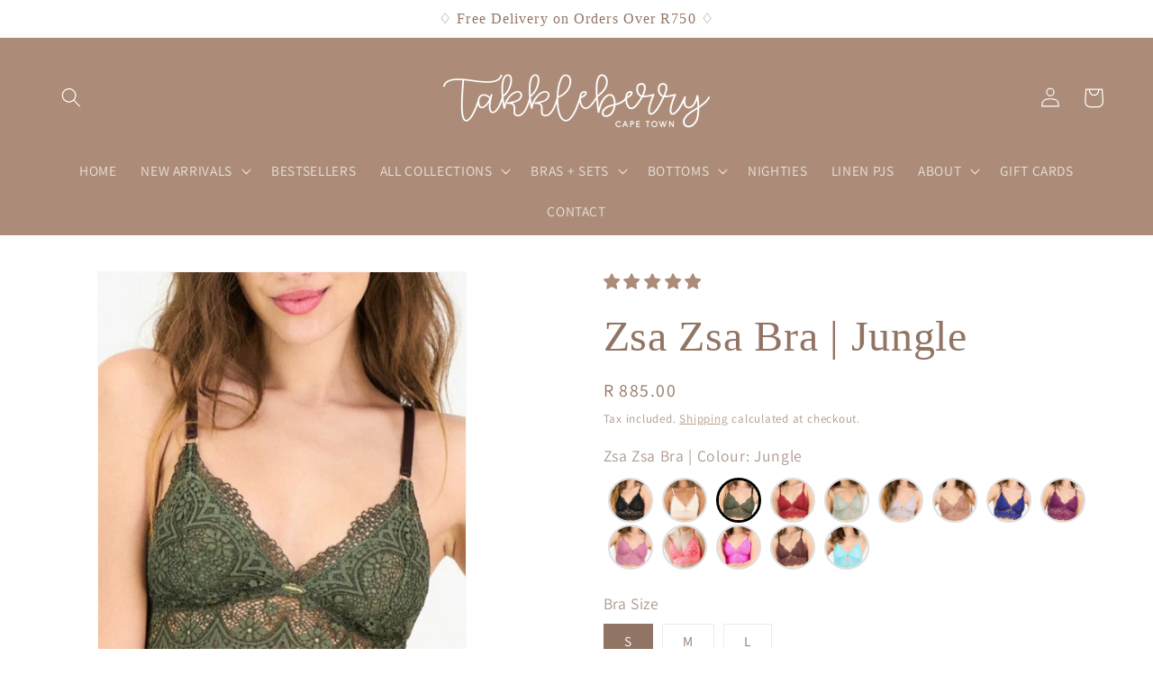

--- FILE ---
content_type: text/html; charset=utf-8
request_url: https://takkleberry.co.za/products/zsazsa-bra-in-jungle
body_size: 65446
content:
<!doctype html>
<html class="no-js" lang="en">
  <head>
    <meta charset="utf-8">
    <meta http-equiv="X-UA-Compatible" content="IE=edge">
    <meta name="viewport" content="width=device-width,initial-scale=1">
    <meta name="theme-color" content="">
    <link rel="canonical" href="https://takkleberry.co.za/products/zsazsa-bra-in-jungle"><link rel="icon" type="image/png" href="//takkleberry.co.za/cdn/shop/files/logo_takkle_wreath_b075cafc-73b1-40d2-94cb-676b39c6f8c0.png?crop=center&height=32&v=1705412365&width=32"><link rel="preconnect" href="https://fonts.shopifycdn.com" crossorigin><title>
      Zsa Zsa Bra | Jungle
 &ndash; Takkleberry</title>

    
      <meta name="description" content="ZsaZsa Bra in Jungle Our latest show-stopper! Luxe lace pull-over-your-head bra, fitted with a firm under-bust elastic for support and fully lined cups for comfort.  DETAILS Zsa Zsa Bra:  Fully lined cups  Luxury embossed scalloped lace upper  Firm + supportive under-bust elastic  Clasp-less back for ultimate comfort  ">
    

    
<script type="text/javascript"> const observer = new MutationObserver(e => { e.forEach(({ addedNodes: e }) => { e.forEach(e => { 1 === e.nodeType && "SCRIPT" === e.tagName && (e.innerHTML.includes("asyncLoad") && (e.innerHTML = e.innerHTML.replace("if(window.attachEvent)", "document.addEventListener('asyncLazyLoad',function(event){asyncLoad();});if(window.attachEvent)").replaceAll(", asyncLoad", ", function(){}")), e.innerHTML.includes("PreviewBarInjector") && (e.innerHTML = e.innerHTML.replace("DOMContentLoaded", "asyncLazyLoad")), (e.className == 'analytics') && (e.type = 'text/lazyload'),(e.src.includes("assets/storefront/features")||e.src.includes("assets/shopify_pay")||e.src.includes("connect.facebook.net"))&&(e.setAttribute("data-src", e.src), e.removeAttribute("src")))})})});observer.observe(document.documentElement,{childList:!0,subtree:!0})</script><link rel="preload" href="https://cdn.shopify.com/s/files/1/0603/7530/2276/t/1/assets/section.header.js" as="script"><script src="//cdn.shopify.com/s/files/1/0603/7530/2276/t/1/assets/section.header.js" type="text/javascript"></script>

<meta property="og:site_name" content="Takkleberry">
<meta property="og:url" content="https://takkleberry.co.za/products/zsazsa-bra-in-jungle">
<meta property="og:title" content="Zsa Zsa Bra | Jungle">
<meta property="og:type" content="product">
<meta property="og:description" content="ZsaZsa Bra in Jungle Our latest show-stopper! Luxe lace pull-over-your-head bra, fitted with a firm under-bust elastic for support and fully lined cups for comfort.  DETAILS Zsa Zsa Bra:  Fully lined cups  Luxury embossed scalloped lace upper  Firm + supportive under-bust elastic  Clasp-less back for ultimate comfort  "><meta property="og:image" content="http://takkleberry.co.za/cdn/shop/files/P240524133839_P240524133840_Fullbody_CR2_26_673308b8-193b-440c-8638-86c84ff37745.jpg?v=1719566400">
  <meta property="og:image:secure_url" content="https://takkleberry.co.za/cdn/shop/files/P240524133839_P240524133840_Fullbody_CR2_26_673308b8-193b-440c-8638-86c84ff37745.jpg?v=1719566400">
  <meta property="og:image:width" content="591">
  <meta property="og:image:height" content="793"><meta property="og:price:amount" content="885.00">
  <meta property="og:price:currency" content="ZAR"><meta name="twitter:card" content="summary_large_image">
<meta name="twitter:title" content="Zsa Zsa Bra | Jungle">
<meta name="twitter:description" content="ZsaZsa Bra in Jungle Our latest show-stopper! Luxe lace pull-over-your-head bra, fitted with a firm under-bust elastic for support and fully lined cups for comfort.  DETAILS Zsa Zsa Bra:  Fully lined cups  Luxury embossed scalloped lace upper  Firm + supportive under-bust elastic  Clasp-less back for ultimate comfort  ">


    <script src="//takkleberry.co.za/cdn/shop/t/119/assets/constants.js?v=58251544750838685771769102329" defer="defer"></script>
    <script src="//takkleberry.co.za/cdn/shop/t/119/assets/pubsub.js?v=158357773527763999511769102329" defer="defer"></script>
    <script src="//takkleberry.co.za/cdn/shop/t/119/assets/global.js?v=139248116715221171191769102329" defer="defer"></script><script src="//takkleberry.co.za/cdn/shop/t/119/assets/animations.js?v=114255849464433187621769102329" defer="defer"></script><script>window.performance && window.performance.mark && window.performance.mark('shopify.content_for_header.start');</script><meta name="google-site-verification" content="wDCGWcbPR1C_0-uQgA7vwRYMIruixgiuIhbIdxKZedc">
<meta name="google-site-verification" content="Ch_rKdmz2w6I7eHqf_HY7nCNZR_rqsY5XKURi0rJMfM">
<meta name="facebook-domain-verification" content="sm29tv49pm7cw4k8bzf4p01yzxf1ct">
<meta id="shopify-digital-wallet" name="shopify-digital-wallet" content="/17586625/digital_wallets/dialog">
<link rel="alternate" type="application/json+oembed" href="https://takkleberry.co.za/products/zsazsa-bra-in-jungle.oembed">
<script async="async" src="/checkouts/internal/preloads.js?locale=en-ZA"></script>
<script id="shopify-features" type="application/json">{"accessToken":"57af337d0496d5695e9531617f662279","betas":["rich-media-storefront-analytics"],"domain":"takkleberry.co.za","predictiveSearch":true,"shopId":17586625,"locale":"en"}</script>
<script>var Shopify = Shopify || {};
Shopify.shop = "t-a-k-k-l-e-b-e-r-r-y.myshopify.com";
Shopify.locale = "en";
Shopify.currency = {"active":"ZAR","rate":"1.0"};
Shopify.country = "ZA";
Shopify.theme = {"name":"VALENTINE'S LAUNCH","id":139477909570,"schema_name":"Dawn","schema_version":"10.0.0","theme_store_id":887,"role":"main"};
Shopify.theme.handle = "null";
Shopify.theme.style = {"id":null,"handle":null};
Shopify.cdnHost = "takkleberry.co.za/cdn";
Shopify.routes = Shopify.routes || {};
Shopify.routes.root = "/";</script>
<script type="module">!function(o){(o.Shopify=o.Shopify||{}).modules=!0}(window);</script>
<script>!function(o){function n(){var o=[];function n(){o.push(Array.prototype.slice.apply(arguments))}return n.q=o,n}var t=o.Shopify=o.Shopify||{};t.loadFeatures=n(),t.autoloadFeatures=n()}(window);</script>
<script id="shop-js-analytics" type="application/json">{"pageType":"product"}</script>
<script defer="defer" async type="module" src="//takkleberry.co.za/cdn/shopifycloud/shop-js/modules/v2/client.init-shop-cart-sync_BT-GjEfc.en.esm.js"></script>
<script defer="defer" async type="module" src="//takkleberry.co.za/cdn/shopifycloud/shop-js/modules/v2/chunk.common_D58fp_Oc.esm.js"></script>
<script defer="defer" async type="module" src="//takkleberry.co.za/cdn/shopifycloud/shop-js/modules/v2/chunk.modal_xMitdFEc.esm.js"></script>
<script type="module">
  await import("//takkleberry.co.za/cdn/shopifycloud/shop-js/modules/v2/client.init-shop-cart-sync_BT-GjEfc.en.esm.js");
await import("//takkleberry.co.za/cdn/shopifycloud/shop-js/modules/v2/chunk.common_D58fp_Oc.esm.js");
await import("//takkleberry.co.za/cdn/shopifycloud/shop-js/modules/v2/chunk.modal_xMitdFEc.esm.js");

  window.Shopify.SignInWithShop?.initShopCartSync?.({"fedCMEnabled":true,"windoidEnabled":true});

</script>
<script>(function() {
  var isLoaded = false;
  function asyncLoad() {
    if (isLoaded) return;
    isLoaded = true;
    var urls = ["https:\/\/cdn.shopify.com\/s\/files\/1\/0683\/1371\/0892\/files\/splmn-shopify-prod-August-31.min.js?v=1693985059\u0026shop=t-a-k-k-l-e-b-e-r-r-y.myshopify.com","https:\/\/seo.apps.avada.io\/scripttag\/avada-seo-installed.js?shop=t-a-k-k-l-e-b-e-r-r-y.myshopify.com","https:\/\/cdn1.avada.io\/flying-pages\/module.js?shop=t-a-k-k-l-e-b-e-r-r-y.myshopify.com","https:\/\/cdn.pickystory.com\/widget\/static\/js\/noop.js?shop=t-a-k-k-l-e-b-e-r-r-y.myshopify.com"];
    for (var i = 0; i < urls.length; i++) {
      var s = document.createElement('script');
      s.type = 'text/javascript';
      s.async = true;
      s.src = urls[i];
      var x = document.getElementsByTagName('script')[0];
      x.parentNode.insertBefore(s, x);
    }
  };
  if(window.attachEvent) {
    window.attachEvent('onload', asyncLoad);
  } else {
    window.addEventListener('load', asyncLoad, false);
  }
})();</script>
<script id="__st">var __st={"a":17586625,"offset":7200,"reqid":"f81b5440-5099-420d-be09-cab7956dd305-1769226051","pageurl":"takkleberry.co.za\/products\/zsazsa-bra-in-jungle","u":"e706cc236ac3","p":"product","rtyp":"product","rid":6983566393410};</script>
<script>window.ShopifyPaypalV4VisibilityTracking = true;</script>
<script id="captcha-bootstrap">!function(){'use strict';const t='contact',e='account',n='new_comment',o=[[t,t],['blogs',n],['comments',n],[t,'customer']],c=[[e,'customer_login'],[e,'guest_login'],[e,'recover_customer_password'],[e,'create_customer']],r=t=>t.map((([t,e])=>`form[action*='/${t}']:not([data-nocaptcha='true']) input[name='form_type'][value='${e}']`)).join(','),a=t=>()=>t?[...document.querySelectorAll(t)].map((t=>t.form)):[];function s(){const t=[...o],e=r(t);return a(e)}const i='password',u='form_key',d=['recaptcha-v3-token','g-recaptcha-response','h-captcha-response',i],f=()=>{try{return window.sessionStorage}catch{return}},m='__shopify_v',_=t=>t.elements[u];function p(t,e,n=!1){try{const o=window.sessionStorage,c=JSON.parse(o.getItem(e)),{data:r}=function(t){const{data:e,action:n}=t;return t[m]||n?{data:e,action:n}:{data:t,action:n}}(c);for(const[e,n]of Object.entries(r))t.elements[e]&&(t.elements[e].value=n);n&&o.removeItem(e)}catch(o){console.error('form repopulation failed',{error:o})}}const l='form_type',E='cptcha';function T(t){t.dataset[E]=!0}const w=window,h=w.document,L='Shopify',v='ce_forms',y='captcha';let A=!1;((t,e)=>{const n=(g='f06e6c50-85a8-45c8-87d0-21a2b65856fe',I='https://cdn.shopify.com/shopifycloud/storefront-forms-hcaptcha/ce_storefront_forms_captcha_hcaptcha.v1.5.2.iife.js',D={infoText:'Protected by hCaptcha',privacyText:'Privacy',termsText:'Terms'},(t,e,n)=>{const o=w[L][v],c=o.bindForm;if(c)return c(t,g,e,D).then(n);var r;o.q.push([[t,g,e,D],n]),r=I,A||(h.body.append(Object.assign(h.createElement('script'),{id:'captcha-provider',async:!0,src:r})),A=!0)});var g,I,D;w[L]=w[L]||{},w[L][v]=w[L][v]||{},w[L][v].q=[],w[L][y]=w[L][y]||{},w[L][y].protect=function(t,e){n(t,void 0,e),T(t)},Object.freeze(w[L][y]),function(t,e,n,w,h,L){const[v,y,A,g]=function(t,e,n){const i=e?o:[],u=t?c:[],d=[...i,...u],f=r(d),m=r(i),_=r(d.filter((([t,e])=>n.includes(e))));return[a(f),a(m),a(_),s()]}(w,h,L),I=t=>{const e=t.target;return e instanceof HTMLFormElement?e:e&&e.form},D=t=>v().includes(t);t.addEventListener('submit',(t=>{const e=I(t);if(!e)return;const n=D(e)&&!e.dataset.hcaptchaBound&&!e.dataset.recaptchaBound,o=_(e),c=g().includes(e)&&(!o||!o.value);(n||c)&&t.preventDefault(),c&&!n&&(function(t){try{if(!f())return;!function(t){const e=f();if(!e)return;const n=_(t);if(!n)return;const o=n.value;o&&e.removeItem(o)}(t);const e=Array.from(Array(32),(()=>Math.random().toString(36)[2])).join('');!function(t,e){_(t)||t.append(Object.assign(document.createElement('input'),{type:'hidden',name:u})),t.elements[u].value=e}(t,e),function(t,e){const n=f();if(!n)return;const o=[...t.querySelectorAll(`input[type='${i}']`)].map((({name:t})=>t)),c=[...d,...o],r={};for(const[a,s]of new FormData(t).entries())c.includes(a)||(r[a]=s);n.setItem(e,JSON.stringify({[m]:1,action:t.action,data:r}))}(t,e)}catch(e){console.error('failed to persist form',e)}}(e),e.submit())}));const S=(t,e)=>{t&&!t.dataset[E]&&(n(t,e.some((e=>e===t))),T(t))};for(const o of['focusin','change'])t.addEventListener(o,(t=>{const e=I(t);D(e)&&S(e,y())}));const B=e.get('form_key'),M=e.get(l),P=B&&M;t.addEventListener('DOMContentLoaded',(()=>{const t=y();if(P)for(const e of t)e.elements[l].value===M&&p(e,B);[...new Set([...A(),...v().filter((t=>'true'===t.dataset.shopifyCaptcha))])].forEach((e=>S(e,t)))}))}(h,new URLSearchParams(w.location.search),n,t,e,['guest_login'])})(!0,!0)}();</script>
<script integrity="sha256-4kQ18oKyAcykRKYeNunJcIwy7WH5gtpwJnB7kiuLZ1E=" data-source-attribution="shopify.loadfeatures" defer="defer" src="//takkleberry.co.za/cdn/shopifycloud/storefront/assets/storefront/load_feature-a0a9edcb.js" crossorigin="anonymous"></script>
<script data-source-attribution="shopify.dynamic_checkout.dynamic.init">var Shopify=Shopify||{};Shopify.PaymentButton=Shopify.PaymentButton||{isStorefrontPortableWallets:!0,init:function(){window.Shopify.PaymentButton.init=function(){};var t=document.createElement("script");t.src="https://takkleberry.co.za/cdn/shopifycloud/portable-wallets/latest/portable-wallets.en.js",t.type="module",document.head.appendChild(t)}};
</script>
<script data-source-attribution="shopify.dynamic_checkout.buyer_consent">
  function portableWalletsHideBuyerConsent(e){var t=document.getElementById("shopify-buyer-consent"),n=document.getElementById("shopify-subscription-policy-button");t&&n&&(t.classList.add("hidden"),t.setAttribute("aria-hidden","true"),n.removeEventListener("click",e))}function portableWalletsShowBuyerConsent(e){var t=document.getElementById("shopify-buyer-consent"),n=document.getElementById("shopify-subscription-policy-button");t&&n&&(t.classList.remove("hidden"),t.removeAttribute("aria-hidden"),n.addEventListener("click",e))}window.Shopify?.PaymentButton&&(window.Shopify.PaymentButton.hideBuyerConsent=portableWalletsHideBuyerConsent,window.Shopify.PaymentButton.showBuyerConsent=portableWalletsShowBuyerConsent);
</script>
<script data-source-attribution="shopify.dynamic_checkout.cart.bootstrap">document.addEventListener("DOMContentLoaded",(function(){function t(){return document.querySelector("shopify-accelerated-checkout-cart, shopify-accelerated-checkout")}if(t())Shopify.PaymentButton.init();else{new MutationObserver((function(e,n){t()&&(Shopify.PaymentButton.init(),n.disconnect())})).observe(document.body,{childList:!0,subtree:!0})}}));
</script>
<script id="sections-script" data-sections="header" defer="defer" src="//takkleberry.co.za/cdn/shop/t/119/compiled_assets/scripts.js?v=16959"></script>
<script>window.performance && window.performance.mark && window.performance.mark('shopify.content_for_header.end');</script>


    <style data-shopify>
      @font-face {
  font-family: Assistant;
  font-weight: 400;
  font-style: normal;
  font-display: swap;
  src: url("//takkleberry.co.za/cdn/fonts/assistant/assistant_n4.9120912a469cad1cc292572851508ca49d12e768.woff2") format("woff2"),
       url("//takkleberry.co.za/cdn/fonts/assistant/assistant_n4.6e9875ce64e0fefcd3f4446b7ec9036b3ddd2985.woff") format("woff");
}

      @font-face {
  font-family: Assistant;
  font-weight: 700;
  font-style: normal;
  font-display: swap;
  src: url("//takkleberry.co.za/cdn/fonts/assistant/assistant_n7.bf44452348ec8b8efa3aa3068825305886b1c83c.woff2") format("woff2"),
       url("//takkleberry.co.za/cdn/fonts/assistant/assistant_n7.0c887fee83f6b3bda822f1150b912c72da0f7b64.woff") format("woff");
}

      
      
      

      
        :root,
        .color-inverse {
          --color-background: 255,255,255;
        
          --gradient-background: #ffffff;
        
        --color-foreground: 145,117,100;
        --color-shadow: 172,140,120;
        --color-button: 172,140,120;
        --color-button-text: 255,255,255;
        --color-secondary-button: 255,255,255;
        --color-secondary-button-text: 172,140,120;
        --color-link: 172,140,120;
        --color-badge-foreground: 145,117,100;
        --color-badge-background: 255,255,255;
        --color-badge-border: 145,117,100;
        --payment-terms-background-color: rgb(255 255 255);
      }
      
        
        .color-accent-2 {
          --color-background: 172,140,120;
        
          --gradient-background: #ac8c78;
        
        --color-foreground: 255,255,255;
        --color-shadow: 243,243,243;
        --color-button: 255,255,255;
        --color-button-text: 172,140,120;
        --color-secondary-button: 172,140,120;
        --color-secondary-button-text: 255,255,255;
        --color-link: 255,255,255;
        --color-badge-foreground: 255,255,255;
        --color-badge-background: 172,140,120;
        --color-badge-border: 255,255,255;
        --payment-terms-background-color: rgb(172 140 120);
      }
      
        
        .color-accent-1 {
          --color-background: 172,140,120;
        
          --gradient-background: #ac8c78;
        
        --color-foreground: 255,255,255;
        --color-shadow: 255,255,255;
        --color-button: 208,182,166;
        --color-button-text: 255,255,255;
        --color-secondary-button: 172,140,120;
        --color-secondary-button-text: 255,255,255;
        --color-link: 255,255,255;
        --color-badge-foreground: 255,255,255;
        --color-badge-background: 172,140,120;
        --color-badge-border: 255,255,255;
        --payment-terms-background-color: rgb(172 140 120);
      }
      
        
        .color-background-2 {
          --color-background: 255,255,255;
        
          --gradient-background: #ffffff;
        
        --color-foreground: 109,97,91;
        --color-shadow: 255,255,255;
        --color-button: 255,255,255;
        --color-button-text: 172,140,120;
        --color-secondary-button: 255,255,255;
        --color-secondary-button-text: 172,140,120;
        --color-link: 172,140,120;
        --color-badge-foreground: 109,97,91;
        --color-badge-background: 255,255,255;
        --color-badge-border: 109,97,91;
        --payment-terms-background-color: rgb(255 255 255);
      }
      
        
        .color-background-1 {
          --color-background: 247,247,247;
        
          --gradient-background: #f7f7f7;
        
        --color-foreground: 132,107,96;
        --color-shadow: 132,107,96;
        --color-button: 172,140,120;
        --color-button-text: 255,255,255;
        --color-secondary-button: 247,247,247;
        --color-secondary-button-text: 132,107,96;
        --color-link: 132,107,96;
        --color-badge-foreground: 132,107,96;
        --color-badge-background: 247,247,247;
        --color-badge-border: 132,107,96;
        --payment-terms-background-color: rgb(247 247 247);
      }
      
        
        .color-scheme-ca9b389f-a6a4-42a0-953b-6c0ee23e3c30 {
          --color-background: 147,140,135;
        
          --gradient-background: #938c87;
        
        --color-foreground: 255,255,255;
        --color-shadow: 109,97,91;
        --color-button: 255,255,255;
        --color-button-text: 132,107,96;
        --color-secondary-button: 147,140,135;
        --color-secondary-button-text: 255,255,255;
        --color-link: 255,255,255;
        --color-badge-foreground: 255,255,255;
        --color-badge-background: 147,140,135;
        --color-badge-border: 255,255,255;
        --payment-terms-background-color: rgb(147 140 135);
      }
      
        
        .color-scheme-de498152-f9a0-4ac0-865d-ba98866e19f4 {
          --color-background: 243,243,243;
        
          --gradient-background: #f3f3f3;
        
        --color-foreground: 145,117,100;
        --color-shadow: 172,140,120;
        --color-button: 172,136,120;
        --color-button-text: 243,243,243;
        --color-secondary-button: 243,243,243;
        --color-secondary-button-text: 172,140,120;
        --color-link: 172,140,120;
        --color-badge-foreground: 145,117,100;
        --color-badge-background: 243,243,243;
        --color-badge-border: 145,117,100;
        --payment-terms-background-color: rgb(243 243 243);
      }
      
        
        .color-scheme-22fe3cb3-3613-48b0-9925-da2a8c8f0d39 {
          --color-background: 160,59,80;
        
          --gradient-background: #a03b50;
        
        --color-foreground: 255,255,255;
        --color-shadow: 167,60,84;
        --color-button: 255,255,255;
        --color-button-text: 255,255,255;
        --color-secondary-button: 160,59,80;
        --color-secondary-button-text: 167,60,84;
        --color-link: 167,60,84;
        --color-badge-foreground: 255,255,255;
        --color-badge-background: 160,59,80;
        --color-badge-border: 255,255,255;
        --payment-terms-background-color: rgb(160 59 80);
      }
      

      body, .color-inverse, .color-accent-2, .color-accent-1, .color-background-2, .color-background-1, .color-scheme-ca9b389f-a6a4-42a0-953b-6c0ee23e3c30, .color-scheme-de498152-f9a0-4ac0-865d-ba98866e19f4, .color-scheme-22fe3cb3-3613-48b0-9925-da2a8c8f0d39 {
        color: rgba(var(--color-foreground), 0.75);
        background-color: rgb(var(--color-background));
      }

      :root {
        --font-body-family: Assistant, sans-serif;
        --font-body-style: normal;
        --font-body-weight: 400;
        --font-body-weight-bold: 700;

        --font-heading-family: "New York", Iowan Old Style, Apple Garamond, Baskerville, Times New Roman, Droid Serif, Times, Source Serif Pro, serif, Apple Color Emoji, Segoe UI Emoji, Segoe UI Symbol;
        --font-heading-style: normal;
        --font-heading-weight: 400;

        --font-body-scale: 1.1;
        --font-heading-scale: 1.0909090909090908;

        --media-padding: px;
        --media-border-opacity: 0.05;
        --media-border-width: 1px;
        --media-radius: 0px;
        --media-shadow-opacity: 0.0;
        --media-shadow-horizontal-offset: 0px;
        --media-shadow-vertical-offset: -36px;
        --media-shadow-blur-radius: 5px;
        --media-shadow-visible: 0;

        --page-width: 150rem;
        --page-width-margin: 0rem;

        --product-card-image-padding: 0.0rem;
        --product-card-corner-radius: 0.0rem;
        --product-card-text-alignment: center;
        --product-card-border-width: 0.0rem;
        --product-card-border-opacity: 0.0;
        --product-card-shadow-opacity: 0.0;
        --product-card-shadow-visible: 0;
        --product-card-shadow-horizontal-offset: 0.2rem;
        --product-card-shadow-vertical-offset: 0.0rem;
        --product-card-shadow-blur-radius: 0.0rem;

        --collection-card-image-padding: 0.0rem;
        --collection-card-corner-radius: 0.0rem;
        --collection-card-text-alignment: center;
        --collection-card-border-width: 0.0rem;
        --collection-card-border-opacity: 0.0;
        --collection-card-shadow-opacity: 0.1;
        --collection-card-shadow-visible: 1;
        --collection-card-shadow-horizontal-offset: 0.0rem;
        --collection-card-shadow-vertical-offset: 0.0rem;
        --collection-card-shadow-blur-radius: 0.0rem;

        --blog-card-image-padding: 0.0rem;
        --blog-card-corner-radius: 0.0rem;
        --blog-card-text-alignment: left;
        --blog-card-border-width: 0.0rem;
        --blog-card-border-opacity: 0.0;
        --blog-card-shadow-opacity: 0.1;
        --blog-card-shadow-visible: 1;
        --blog-card-shadow-horizontal-offset: 0.0rem;
        --blog-card-shadow-vertical-offset: 0.0rem;
        --blog-card-shadow-blur-radius: 0.0rem;

        --badge-corner-radius: 4.0rem;

        --popup-border-width: 1px;
        --popup-border-opacity: 0.2;
        --popup-corner-radius: 0px;
        --popup-shadow-opacity: 0.0;
        --popup-shadow-horizontal-offset: 0px;
        --popup-shadow-vertical-offset: 4px;
        --popup-shadow-blur-radius: 5px;

        --drawer-border-width: 1px;
        --drawer-border-opacity: 0.1;
        --drawer-shadow-opacity: 0.0;
        --drawer-shadow-horizontal-offset: 0px;
        --drawer-shadow-vertical-offset: 4px;
        --drawer-shadow-blur-radius: 5px;

        --spacing-sections-desktop: 0px;
        --spacing-sections-mobile: 0px;

        --grid-desktop-vertical-spacing: 20px;
        --grid-desktop-horizontal-spacing: 20px;
        --grid-mobile-vertical-spacing: 10px;
        --grid-mobile-horizontal-spacing: 10px;

        --text-boxes-border-opacity: 0.1;
        --text-boxes-border-width: 0px;
        --text-boxes-radius: 0px;
        --text-boxes-shadow-opacity: 0.0;
        --text-boxes-shadow-visible: 0;
        --text-boxes-shadow-horizontal-offset: 0px;
        --text-boxes-shadow-vertical-offset: 4px;
        --text-boxes-shadow-blur-radius: 5px;

        --buttons-radius: 0px;
        --buttons-radius-outset: 0px;
        --buttons-border-width: 1px;
        --buttons-border-opacity: 1.0;
        --buttons-shadow-opacity: 0.05;
        --buttons-shadow-visible: 1;
        --buttons-shadow-horizontal-offset: 0px;
        --buttons-shadow-vertical-offset: 0px;
        --buttons-shadow-blur-radius: 0px;
        --buttons-border-offset: 0.3px;

        --inputs-radius: 0px;
        --inputs-border-width: 1px;
        --inputs-border-opacity: 0.2;
        --inputs-shadow-opacity: 0.0;
        --inputs-shadow-horizontal-offset: 0px;
        --inputs-margin-offset: 0px;
        --inputs-shadow-vertical-offset: 0px;
        --inputs-shadow-blur-radius: 5px;
        --inputs-radius-outset: 0px;

        --variant-pills-radius: 0px;
        --variant-pills-border-width: 1px;
        --variant-pills-border-opacity: 0.15;
        --variant-pills-shadow-opacity: 0.0;
        --variant-pills-shadow-horizontal-offset: 0px;
        --variant-pills-shadow-vertical-offset: 0px;
        --variant-pills-shadow-blur-radius: 0px;
      }

      *,
      *::before,
      *::after {
        box-sizing: inherit;
      }

      html {
        box-sizing: border-box;
        font-size: calc(var(--font-body-scale) * 62.5%);
        height: 100%;
      }

      body {
        display: grid;
        grid-template-rows: auto auto 1fr auto;
        grid-template-columns: 100%;
        min-height: 100%;
        margin: 0;
        font-size: 1.5rem;
        letter-spacing: 0.06rem;
        line-height: calc(1 + 0.8 / var(--font-body-scale));
        font-family: var(--font-body-family);
        font-style: var(--font-body-style);
        font-weight: var(--font-body-weight);
      }

      @media screen and (min-width: 750px) {
        body {
          font-size: 1.6rem;
        }
      }
    </style>

    <link href="//takkleberry.co.za/cdn/shop/t/119/assets/base.css?v=82664718951239655231769102329" rel="stylesheet" type="text/css" media="all" />
<link rel="preload" as="font" href="//takkleberry.co.za/cdn/fonts/assistant/assistant_n4.9120912a469cad1cc292572851508ca49d12e768.woff2" type="font/woff2" crossorigin><link
        rel="stylesheet"
        href="//takkleberry.co.za/cdn/shop/t/119/assets/component-predictive-search.css?v=118923337488134913561769102329"
        media="print"
        onload="this.media='all'"
      ><script>
      document.documentElement.className = document.documentElement.className.replace('no-js', 'js');
      if (Shopify.designMode) {
        document.documentElement.classList.add('shopify-design-mode');
      }
    </script>
    <script src="//cdn.shopify.com/s/files/1/0574/0809/4268/t/1/assets/bootstrap-12.0.27.js" type="text/javascript"></script>
    

 
<!-- BEGIN app block: shopify://apps/amplify-bundles-upsell/blocks/main-widget-loader-script/f54ff67e-3f69-4df2-845e-7476ce633252 -->  
  <script defer src="https://cdn.pickystory.com/widget/dist/latest/pickystory-widget.min.js"></script>




<script>
  window.pickystory = window.pickystory || {};
  window.pickystory.localization = {
  
    strings: null,
  
    routes: {
      'routes.root_url': '/',
      'routes.account_url': '/account',
      'routes.account_login_url': 'https://shopify.com/17586625/account?locale=en&region_country=ZA',
      'routes.account_logout_url': '/account/logout',
      'routes.account_register_url': 'https://shopify.com/17586625/account?locale=en',
      'routes.account_addresses_url': '/account/addresses',
      'routes.collections_url': '/collections',
      'routes.all_products_collection_url': '/collections/all',
      'routes.search_url': '/search',
      'routes.predictive_search_url': '/search/suggest',
      'routes.cart_url': '/cart',
      'routes.cart_add_url': '/cart/add',
      'routes.cart_change_url': '/cart/change',
      'routes.cart_clear_url': '/cart/clear',
      'routes.cart_update_url': '/cart/update',
      'routes.product_recommendations_url': '/recommendations/products',
    },
  };</script>





<!-- BEGIN app snippet: global-theme-settings --><script data-amplify="global-settings-json-data" type="application/json">
{
  "settings": {"enablePickyStoryBranding":false,"enableSwitchingLanguages":false,"enableLocalizeCurrency":true,"enableCompactVariantPicker":false,"bundleDiscountTitle":"SET_","quantityBreaksDiscountTitle":"BUNDLE_","bundleNoteDescription":"Bundle “${bundle_name}” (group ${purchased_bundle_id})","bundleNotePrefix":"Part of","displayBundleNoteOnChildProducts":true,"redirectFromBuilderInlineProductPageToScenario":true,"displayShopifyCompareAtPriceOnByobProduct":false,"showByobSectionsOpenedByDefault":false,"variantPickerLook":"Pills","showProductCardImagesWithoutVariant":true,"productCardImagesAspectRatioHeight":7,"productCardImagesAspectRatioWidth":5,"enableWidgetSDK":false},
  "amplifyTheme": {"settings":{"showProductCardLabels":true,"showProductQuantityInput":true,"showProductCardImagesWithoutVariant":true,"widgetsHeaderAlignment":"Left","widgetsCtaAlignment":"Bottom","variantPickerLook":"Pills","variantColorPickerLook":"Swatch","showSelectedSwatchLabel":true,"enableOptionTitleDisplay":true},"styles":{"themeBackgroundColor":"#FFFFFF","themeColor":"#886E5EFF","themeAccentBackgroundColor":"#1B1C30","themeAccentColor":"#FFFFFF","themeFontFamily":"Sans-serif","themeBorderRadiusScale":0,"productCardNameFontSizeScale":1.1428,"productCardNameFontWeightScale":0.6,"productCardNameColor":null,"productCardImagesAspectRatioHeight":7,"productCardImagesAspectRatioWidth":5,"productCardTotalPriceFontSizeScale":1,"productCardTotalPriceFontWeightScale":1,"productCardTotalPriceColor":null,"productComparePriceFontSizeScale":1,"productComparePriceFontWeightScale":1,"productComparePriceColor":null,"productCheckboxBackgroundColor":null,"productCheckboxColor":null,"widgetsHeaderFontSizeScale":1,"widgetsHeaderFontWeightScale":1,"widgetsHeaderColor":null,"widgetsSubHeaderFontSizeScale":1,"widgetsSubHeaderFontWeightScale":1,"widgetsSubHeaderColor":null,"widgetsCtaFontSizeScale":1,"widgetsCtaFontWeightScale":1,"widgetsCtaBackgroundColor":null,"widgetsCtaColor":null,"widgetsCheckboxBackgroundColor":null,"widgetsCheckboxColor":null,"widgetsPriceFontSizeScale":1,"widgetsPriceFontWeightScale":1,"widgetsPriceColor":null,"widgetsDiscountPriceFontSizeScale":1,"widgetsDiscountPriceFontWeightScale":1,"widgetsDiscountPriceColor":null,"swatchesSizeScale":1.5,"swatchesBorderRadiusScale":0,"swatchesBorderWidthScale":0.25,"selectedSwatchLabelSizeScale":1,"pillsSizeScale":1,"pillsBorderRadiusScale":1,"pillsBorderWidthScale":0.125,"themeCustomCss":"\n._content_14k3k_30 {\nborder:none;\n}"}}
}
</script>


  <style data-amplify-widget-styles>
    .picky-widget {
      --ps-theme-font-family: Sans-serif;
      --ps-theme-color: #886E5EFF;
      --ps-theme-background-color: #FFFFFF;
      --ps-theme-accent-color: #FFFFFF;
      --ps-theme-accent-background-color: #1B1C30;
      --ps-theme-product-card-name-font-size-scale: 1.1428;
      --ps-theme-product-card-name-font-weight-scale: 0.6;
      --ps-theme-widgets-header-font-size-scale: 1;
      --ps-theme-widgets-header-font-weight-scale: 1;
      --ps-theme-widgets-sub-header-font-size-scale: 1;
      --ps-theme-widgets-sub-header-font-weight-scale: 1;
      --ps-theme-widgets-cta-font-size-scale: 1;
      --ps-theme-widgets-cta-font-weight-scale: 1;
      --ps-theme-swatches-size-scale: 1.5;
      --ps-theme-swatches-radius-scale: 0;
      --ps-theme-swatches-border-scale: 0.25;
      --ps-theme-pills-size-scale: 1;
      --ps-theme-pills-radius-scale: 1;
      --ps-theme-pills-border-scale: 0.125;
    }
    
._content_14k3k_30 {
border:none;
}
  </style>

<!-- END app snippet -->


  <script>
    window.pickystory = window.pickystory || {};
    window.pickystory.currentPageProduct = { id: 6983566393410 };
  </script>

<!-- BEGIN app snippet: amplify-data -->










  
<!-- BEGIN app snippet: force-byob-inline-page-redirect -->


  
    
    
    
  

<!-- END app snippet -->

  
<!-- BEGIN app snippet: amplify-products-json --><script data-amplify="bundle-products-json-data" type="application/json">
  {
    "products": [{
        "availableForSale": true,
        "id": 6983566393410,
        "handle": "zsazsa-bra-in-jungle",
        "title": "Zsa Zsa Bra | Jungle",
        "bodyHtml": "\u003ch2 data-mce-fragment=\"1\"\u003e\u003cstrong data-mce-fragment=\"1\"\u003eZsaZsa Bra in Jungle\u003c\/strong\u003e\u003c\/h2\u003e\n\u003cp data-mce-fragment=\"1\" style=\"text-align: left;\" data-mce-style=\"text-align: center;\"\u003e\u003cspan data-mce-fragment=\"1\"\u003e\u003cmeta charset=\"utf-8\"\u003eOur latest show-stopper! Luxe lace\u003c\/span\u003e\u003cspan data-mce-fragment=\"1\"\u003e pull-over-your-head bra, fitted with a firm under-bust elastic for support and fully lined cups for comfort. \u003c\/span\u003e\u003c\/p\u003e\n\u003ch6 data-mce-fragment=\"1\"\u003e\n\u003cem data-mce-fragment=\"1\"\u003e\u003c\/em\u003e\u003cbr\u003e\n\u003c\/h6\u003e\n\u003ch5 data-mce-fragment=\"1\"\u003e\u003cspan data-mce-fragment=\"1\" style=\"text-decoration: underline;\" data-mce-style=\"text-decoration: underline;\"\u003e\u003cstrong data-mce-fragment=\"1\"\u003eDETAILS\u003c\/strong\u003e\u003c\/span\u003e\u003c\/h5\u003e\n\u003ch6 data-mce-fragment=\"1\"\u003e\u003cbr data-mce-fragment=\"1\"\u003e\u003c\/h6\u003e\n\u003ch6 data-mce-fragment=\"1\"\u003eZsa Zsa Bra:\u003cbr data-mce-fragment=\"1\"\u003e\n\u003c\/h6\u003e\n\u003cul data-mce-fragment=\"1\"\u003e\n\u003cli data-mce-fragment=\"1\"\u003e Fully lined cups\u003c\/li\u003e\n\u003cli data-mce-fragment=\"1\"\u003e Luxury embossed scalloped lace upper\u003c\/li\u003e\n\u003cli data-mce-fragment=\"1\"\u003e Firm + supportive under-bust elastic\u003c\/li\u003e\n\u003cli data-mce-fragment=\"1\"\u003e Clasp-less back for ultimate comfort\u003c\/li\u003e\n\u003cli data-mce-fragment=\"1\"\u003e Fully adjustable straps with gold detail\u003c\/li\u003e\n\u003c\/ul\u003e\n\u003ch6 data-mce-fragment=\"1\"\u003eBeautifully packaged in our classic luxury panty bags, and delivered to your door with a personalised note.\u003c\/h6\u003e\n\u003cp data-mce-fragment=\"1\"\u003e\u003cem data-mce-fragment=\"1\"\u003eHandmade with love.\u003c\/em\u003e\u003c\/p\u003e",
        "vendor": "Takkleberry",
        "imageSrc": "\/\/takkleberry.co.za\/cdn\/shop\/files\/P240524133839_P240524133840_Fullbody_CR2_26_673308b8-193b-440c-8638-86c84ff37745.jpg?v=1719566400","variants": [{
            "availableForSale": true,
            "id": 40511643189314,
            "title": "S",
            "price": 88500,
            "compareAtPrice": null,
            "sku": null,
            "image": {
              "id": null,
              "height": null,
              "position": null,
              "src": null,
              "width": null
            },
            "selectedOptions": [{
                
                
                "id": 148338311234,
                "name": "S"
              }
]},
          {
            "availableForSale": true,
            "id": 40511643222082,
            "title": "M",
            "price": 88500,
            "compareAtPrice": null,
            "sku": null,
            "image": {
              "id": null,
              "height": null,
              "position": null,
              "src": null,
              "width": null
            },
            "selectedOptions": [{
                
                
                "id": 148338278466,
                "name": "M"
              }
]},
          {
            "availableForSale": true,
            "id": 40511643254850,
            "title": "L",
            "price": 88500,
            "compareAtPrice": null,
            "sku": null,
            "image": {
              "id": null,
              "height": null,
              "position": null,
              "src": null,
              "width": null
            },
            "selectedOptions": [{
                
                
                "id": 148338245698,
                "name": "L"
              }
]}],
        "options": [{
            "name": "Bra Size",
            "position": 1,
            "selectedValue": "S",
            "optionValues": [{
                
                
                "id": 148338311234,
                "name": "S"
              },
{
                
                
                "id": 148338278466,
                "name": "M"
              },
{
                
                
                "id": 148338245698,
                "name": "L"
              }
]
          }
],
        "images": [{
            "id": 31859831799874,
            "height": 793,
            "position": 1,
            "src": "\/\/takkleberry.co.za\/cdn\/shop\/files\/P240524133839_P240524133840_Fullbody_CR2_26_673308b8-193b-440c-8638-86c84ff37745.jpg?v=1719566400",
            "width": 591
          },
{
            "id": 31760476307522,
            "height": 1946,
            "position": 2,
            "src": "\/\/takkleberry.co.za\/cdn\/shop\/files\/Takkleberry-008_Jungle.jpg?v=1719566400",
            "width": 1460
          },
{
            "id": 31859844350018,
            "height": 1954,
            "position": 3,
            "src": "\/\/takkleberry.co.za\/cdn\/shop\/files\/JUNGLE_ZsaZsa_1_f96dfb31-b3e4-4c91-850e-be3ccc771156.jpg?v=1719566400",
            "width": 1456
          },
{
            "id": 31857983750210,
            "height": 1481,
            "position": 4,
            "src": "\/\/takkleberry.co.za\/cdn\/shop\/files\/JUNGLE_ZsaZsa_Braz_2_eafe0d1f-d672-444e-8f05-dc2f8dc64532.jpg?v=1719566400",
            "width": 1105
          },
{
            "id": 31857988337730,
            "height": 1439,
            "position": 5,
            "src": "\/\/takkleberry.co.za\/cdn\/shop\/files\/P240524133839_P240524133840_Fullbody_CR2_56_7110b7f4-5f43-451a-9c33-9d1b2736fe2f.jpg?v=1719566400",
            "width": 1074
          }
]
      }]
  }
</script>
<!-- END app snippet -->


<!-- END app snippet -->
<!-- END app block --><!-- BEGIN app block: shopify://apps/judge-me-reviews/blocks/judgeme_core/61ccd3b1-a9f2-4160-9fe9-4fec8413e5d8 --><!-- Start of Judge.me Core -->






<link rel="dns-prefetch" href="https://cdnwidget.judge.me">
<link rel="dns-prefetch" href="https://cdn.judge.me">
<link rel="dns-prefetch" href="https://cdn1.judge.me">
<link rel="dns-prefetch" href="https://api.judge.me">

<script data-cfasync='false' class='jdgm-settings-script'>window.jdgmSettings={"pagination":5,"disable_web_reviews":false,"badge_no_review_text":"No reviews","badge_n_reviews_text":"{{ n }} review/reviews","badge_star_color":"#AC8C78","hide_badge_preview_if_no_reviews":true,"badge_hide_text":false,"enforce_center_preview_badge":false,"widget_title":"Customer Reviews","widget_open_form_text":"Write a review","widget_close_form_text":"Cancel review","widget_refresh_page_text":"Refresh page","widget_summary_text":"Based on {{ number_of_reviews }} review/reviews","widget_no_review_text":"Be the first to write a review","widget_name_field_text":"Display name","widget_verified_name_field_text":"Verified Name (public)","widget_name_placeholder_text":"Display name","widget_required_field_error_text":"This field is required.","widget_email_field_text":"Email address","widget_verified_email_field_text":"Verified Email (private, can not be edited)","widget_email_placeholder_text":"Your email address","widget_email_field_error_text":"Please enter a valid email address.","widget_rating_field_text":"Rating","widget_review_title_field_text":"Review Title","widget_review_title_placeholder_text":"Give your review a title","widget_review_body_field_text":"Review content","widget_review_body_placeholder_text":"Start writing here...","widget_pictures_field_text":"Picture/Video (optional)","widget_submit_review_text":"Submit Review","widget_submit_verified_review_text":"Submit Verified Review","widget_submit_success_msg_with_auto_publish":"Thank you! Please refresh the page in a few moments to see your review. You can remove or edit your review by logging into \u003ca href='https://judge.me/login' target='_blank' rel='nofollow noopener'\u003eJudge.me\u003c/a\u003e","widget_submit_success_msg_no_auto_publish":"Thank you! Your review will be published as soon as it is approved by the shop admin. You can remove or edit your review by logging into \u003ca href='https://judge.me/login' target='_blank' rel='nofollow noopener'\u003eJudge.me\u003c/a\u003e","widget_show_default_reviews_out_of_total_text":"Showing {{ n_reviews_shown }} out of {{ n_reviews }} reviews.","widget_show_all_link_text":"Show all","widget_show_less_link_text":"Show less","widget_author_said_text":"{{ reviewer_name }} said:","widget_days_text":"{{ n }} days ago","widget_weeks_text":"{{ n }} week/weeks ago","widget_months_text":"{{ n }} month/months ago","widget_years_text":"{{ n }} year/years ago","widget_yesterday_text":"Yesterday","widget_today_text":"Today","widget_replied_text":"\u003e\u003e {{ shop_name }} replied:","widget_read_more_text":"Read more","widget_reviewer_name_as_initial":"","widget_rating_filter_color":"#D399B2","widget_rating_filter_see_all_text":"See all reviews","widget_sorting_most_recent_text":"Most Recent","widget_sorting_highest_rating_text":"Highest Rating","widget_sorting_lowest_rating_text":"Lowest Rating","widget_sorting_with_pictures_text":"Only Pictures","widget_sorting_most_helpful_text":"Most Helpful","widget_open_question_form_text":"Ask a question","widget_reviews_subtab_text":"Reviews","widget_questions_subtab_text":"Questions","widget_question_label_text":"Question","widget_answer_label_text":"Answer","widget_question_placeholder_text":"Write your question here","widget_submit_question_text":"Submit Question","widget_question_submit_success_text":"Thank you for your question! We will notify you once it gets answered.","widget_star_color":"#AC8C78","verified_badge_text":"Verified","verified_badge_bg_color":"","verified_badge_text_color":"","verified_badge_placement":"left-of-reviewer-name","widget_review_max_height":"","widget_hide_border":false,"widget_social_share":false,"widget_thumb":false,"widget_review_location_show":false,"widget_location_format":"","all_reviews_include_out_of_store_products":true,"all_reviews_out_of_store_text":"(out of store)","all_reviews_pagination":100,"all_reviews_product_name_prefix_text":"about","enable_review_pictures":true,"enable_question_anwser":false,"widget_theme":"leex","review_date_format":"mm/dd/yyyy","default_sort_method":"most-recent","widget_product_reviews_subtab_text":"Product Reviews","widget_shop_reviews_subtab_text":"Shop Reviews","widget_other_products_reviews_text":"Reviews for other products","widget_store_reviews_subtab_text":"Store reviews","widget_no_store_reviews_text":"This store hasn't received any reviews yet","widget_web_restriction_product_reviews_text":"This product hasn't received any reviews yet","widget_no_items_text":"No items found","widget_show_more_text":"Show more","widget_write_a_store_review_text":"Write a Store Review","widget_other_languages_heading":"Reviews in Other Languages","widget_translate_review_text":"Translate review to {{ language }}","widget_translating_review_text":"Translating...","widget_show_original_translation_text":"Show original ({{ language }})","widget_translate_review_failed_text":"Review couldn't be translated.","widget_translate_review_retry_text":"Retry","widget_translate_review_try_again_later_text":"Try again later","show_product_url_for_grouped_product":false,"widget_sorting_pictures_first_text":"Pictures First","show_pictures_on_all_rev_page_mobile":false,"show_pictures_on_all_rev_page_desktop":false,"floating_tab_hide_mobile_install_preference":false,"floating_tab_button_name":"★ Reviews","floating_tab_title":"Let customers speak for us","floating_tab_button_color":"","floating_tab_button_background_color":"","floating_tab_url":"","floating_tab_url_enabled":false,"floating_tab_tab_style":"text","all_reviews_text_badge_text":"Customers rate us {{ shop.metafields.judgeme.all_reviews_rating | round: 1 }}/5 based on {{ shop.metafields.judgeme.all_reviews_count }} reviews.","all_reviews_text_badge_text_branded_style":"{{ shop.metafields.judgeme.all_reviews_rating | round: 1 }} out of 5 stars based on {{ shop.metafields.judgeme.all_reviews_count }} reviews","is_all_reviews_text_badge_a_link":false,"show_stars_for_all_reviews_text_badge":false,"all_reviews_text_badge_url":"","all_reviews_text_style":"branded","all_reviews_text_color_style":"judgeme_brand_color","all_reviews_text_color":"#108474","all_reviews_text_show_jm_brand":true,"featured_carousel_show_header":true,"featured_carousel_title":"Let customers speak for us","testimonials_carousel_title":"Customers are saying","videos_carousel_title":"Real customer stories","cards_carousel_title":"Customers are saying","featured_carousel_count_text":"from {{ n }} reviews","featured_carousel_add_link_to_all_reviews_page":false,"featured_carousel_url":"","featured_carousel_show_images":true,"featured_carousel_autoslide_interval":5,"featured_carousel_arrows_on_the_sides":false,"featured_carousel_height":250,"featured_carousel_width":80,"featured_carousel_image_size":0,"featured_carousel_image_height":250,"featured_carousel_arrow_color":"#eeeeee","verified_count_badge_style":"branded","verified_count_badge_orientation":"horizontal","verified_count_badge_color_style":"judgeme_brand_color","verified_count_badge_color":"#108474","is_verified_count_badge_a_link":false,"verified_count_badge_url":"","verified_count_badge_show_jm_brand":true,"widget_rating_preset_default":5,"widget_first_sub_tab":"product-reviews","widget_show_histogram":true,"widget_histogram_use_custom_color":true,"widget_pagination_use_custom_color":true,"widget_star_use_custom_color":false,"widget_verified_badge_use_custom_color":false,"widget_write_review_use_custom_color":false,"picture_reminder_submit_button":"Upload Pictures","enable_review_videos":false,"mute_video_by_default":false,"widget_sorting_videos_first_text":"Videos First","widget_review_pending_text":"Pending","featured_carousel_items_for_large_screen":3,"social_share_options_order":"Facebook,Twitter","remove_microdata_snippet":true,"disable_json_ld":false,"enable_json_ld_products":false,"preview_badge_show_question_text":false,"preview_badge_no_question_text":"No questions","preview_badge_n_question_text":"{{ number_of_questions }} question/questions","qa_badge_show_icon":false,"qa_badge_position":"same-row","remove_judgeme_branding":false,"widget_add_search_bar":false,"widget_search_bar_placeholder":"Search","widget_sorting_verified_only_text":"Verified only","featured_carousel_theme":"default","featured_carousel_show_rating":true,"featured_carousel_show_title":true,"featured_carousel_show_body":true,"featured_carousel_show_date":false,"featured_carousel_show_reviewer":true,"featured_carousel_show_product":false,"featured_carousel_header_background_color":"#108474","featured_carousel_header_text_color":"#ffffff","featured_carousel_name_product_separator":"reviewed","featured_carousel_full_star_background":"#108474","featured_carousel_empty_star_background":"#dadada","featured_carousel_vertical_theme_background":"#f9fafb","featured_carousel_verified_badge_enable":true,"featured_carousel_verified_badge_color":"#108474","featured_carousel_border_style":"round","featured_carousel_review_line_length_limit":3,"featured_carousel_more_reviews_button_text":"Read more reviews","featured_carousel_view_product_button_text":"View product","all_reviews_page_load_reviews_on":"scroll","all_reviews_page_load_more_text":"Load More Reviews","disable_fb_tab_reviews":false,"enable_ajax_cdn_cache":false,"widget_advanced_speed_features":5,"widget_public_name_text":"displayed publicly like","default_reviewer_name":"John Smith","default_reviewer_name_has_non_latin":true,"widget_reviewer_anonymous":"Anonymous","medals_widget_title":"Judge.me Review Medals","medals_widget_background_color":"#ffffff","medals_widget_position":"footer_all_pages","medals_widget_border_color":"#f9fafb","medals_widget_verified_text_position":"left","medals_widget_use_monochromatic_version":false,"medals_widget_elements_color":"#108474","show_reviewer_avatar":false,"widget_invalid_yt_video_url_error_text":"Not a YouTube video URL","widget_max_length_field_error_text":"Please enter no more than {0} characters.","widget_show_country_flag":false,"widget_show_collected_via_shop_app":true,"widget_verified_by_shop_badge_style":"light","widget_verified_by_shop_text":"Verified by Shop","widget_show_photo_gallery":false,"widget_load_with_code_splitting":true,"widget_ugc_install_preference":false,"widget_ugc_title":"Made by us, Shared by you","widget_ugc_subtitle":"Tag us to see your picture featured in our page","widget_ugc_arrows_color":"#ffffff","widget_ugc_primary_button_text":"Buy Now","widget_ugc_primary_button_background_color":"#108474","widget_ugc_primary_button_text_color":"#ffffff","widget_ugc_primary_button_border_width":"0","widget_ugc_primary_button_border_style":"none","widget_ugc_primary_button_border_color":"#108474","widget_ugc_primary_button_border_radius":"25","widget_ugc_secondary_button_text":"Load More","widget_ugc_secondary_button_background_color":"#ffffff","widget_ugc_secondary_button_text_color":"#108474","widget_ugc_secondary_button_border_width":"2","widget_ugc_secondary_button_border_style":"solid","widget_ugc_secondary_button_border_color":"#108474","widget_ugc_secondary_button_border_radius":"25","widget_ugc_reviews_button_text":"View Reviews","widget_ugc_reviews_button_background_color":"#ffffff","widget_ugc_reviews_button_text_color":"#108474","widget_ugc_reviews_button_border_width":"2","widget_ugc_reviews_button_border_style":"solid","widget_ugc_reviews_button_border_color":"#108474","widget_ugc_reviews_button_border_radius":"25","widget_ugc_reviews_button_link_to":"judgeme-reviews-page","widget_ugc_show_post_date":true,"widget_ugc_max_width":"800","widget_rating_metafield_value_type":true,"widget_primary_color":"#AC8C78","widget_enable_secondary_color":true,"widget_secondary_color":"#E7E1DF","widget_summary_average_rating_text":"{{ average_rating }} out of 5","widget_media_grid_title":"Customer photos \u0026 videos","widget_media_grid_see_more_text":"See more","widget_round_style":false,"widget_show_product_medals":true,"widget_verified_by_judgeme_text":"Verified by Judge.me","widget_show_store_medals":true,"widget_verified_by_judgeme_text_in_store_medals":"Verified by Judge.me","widget_media_field_exceed_quantity_message":"Sorry, we can only accept {{ max_media }} for one review.","widget_media_field_exceed_limit_message":"{{ file_name }} is too large, please select a {{ media_type }} less than {{ size_limit }}MB.","widget_review_submitted_text":"Review Submitted!","widget_question_submitted_text":"Question Submitted!","widget_close_form_text_question":"Cancel","widget_write_your_answer_here_text":"Write your answer here","widget_enabled_branded_link":true,"widget_show_collected_by_judgeme":true,"widget_reviewer_name_color":"","widget_write_review_text_color":"","widget_write_review_bg_color":"","widget_collected_by_judgeme_text":"collected by Judge.me","widget_pagination_type":"standard","widget_load_more_text":"Load More","widget_load_more_color":"#D399B2","widget_full_review_text":"Full Review","widget_read_more_reviews_text":"Read More Reviews","widget_read_questions_text":"Read Questions","widget_questions_and_answers_text":"Questions \u0026 Answers","widget_verified_by_text":"Verified by","widget_verified_text":"Verified","widget_number_of_reviews_text":"{{ number_of_reviews }} reviews","widget_back_button_text":"Back","widget_next_button_text":"Next","widget_custom_forms_filter_button":"Filters","custom_forms_style":"horizontal","widget_show_review_information":false,"how_reviews_are_collected":"How reviews are collected?","widget_show_review_keywords":false,"widget_gdpr_statement":"How we use your data: We'll only contact you about the review you left, and only if necessary. By submitting your review, you agree to Judge.me's \u003ca href='https://judge.me/terms' target='_blank' rel='nofollow noopener'\u003eterms\u003c/a\u003e, \u003ca href='https://judge.me/privacy' target='_blank' rel='nofollow noopener'\u003eprivacy\u003c/a\u003e and \u003ca href='https://judge.me/content-policy' target='_blank' rel='nofollow noopener'\u003econtent\u003c/a\u003e policies.","widget_multilingual_sorting_enabled":false,"widget_translate_review_content_enabled":false,"widget_translate_review_content_method":"manual","popup_widget_review_selection":"automatically_with_pictures","popup_widget_round_border_style":true,"popup_widget_show_title":true,"popup_widget_show_body":true,"popup_widget_show_reviewer":false,"popup_widget_show_product":true,"popup_widget_show_pictures":true,"popup_widget_use_review_picture":true,"popup_widget_show_on_home_page":true,"popup_widget_show_on_product_page":true,"popup_widget_show_on_collection_page":true,"popup_widget_show_on_cart_page":true,"popup_widget_position":"bottom_left","popup_widget_first_review_delay":5,"popup_widget_duration":5,"popup_widget_interval":5,"popup_widget_review_count":5,"popup_widget_hide_on_mobile":true,"review_snippet_widget_round_border_style":true,"review_snippet_widget_card_color":"#FFFFFF","review_snippet_widget_slider_arrows_background_color":"#FFFFFF","review_snippet_widget_slider_arrows_color":"#000000","review_snippet_widget_star_color":"#108474","show_product_variant":false,"all_reviews_product_variant_label_text":"Variant: ","widget_show_verified_branding":true,"widget_ai_summary_title":"Customers say","widget_ai_summary_disclaimer":"AI-powered review summary based on recent customer reviews","widget_show_ai_summary":false,"widget_show_ai_summary_bg":false,"widget_show_review_title_input":true,"redirect_reviewers_invited_via_email":"external_form","request_store_review_after_product_review":false,"request_review_other_products_in_order":false,"review_form_color_scheme":"default","review_form_corner_style":"square","review_form_star_color":{},"review_form_text_color":"#333333","review_form_background_color":"#ffffff","review_form_field_background_color":"#fafafa","review_form_button_color":{},"review_form_button_text_color":"#ffffff","review_form_modal_overlay_color":"#000000","review_content_screen_title_text":"How would you rate this product?","review_content_introduction_text":"We would love it if you would share a bit about your experience.","store_review_form_title_text":"How would you rate this store?","store_review_form_introduction_text":"We would love it if you would share a bit about your experience.","show_review_guidance_text":true,"one_star_review_guidance_text":"Poor","five_star_review_guidance_text":"Great","customer_information_screen_title_text":"About you","customer_information_introduction_text":"Please tell us more about you.","custom_questions_screen_title_text":"Your experience in more detail","custom_questions_introduction_text":"Here are a few questions to help us understand more about your experience.","review_submitted_screen_title_text":"Thanks for your review!","review_submitted_screen_thank_you_text":"We are processing it and it will appear on the store soon.","review_submitted_screen_email_verification_text":"Please confirm your email by clicking the link we just sent you. This helps us keep reviews authentic.","review_submitted_request_store_review_text":"Would you like to share your experience of shopping with us?","review_submitted_review_other_products_text":"Would you like to review these products?","store_review_screen_title_text":"Would you like to share your experience of shopping with us?","store_review_introduction_text":"We value your feedback and use it to improve. Please share any thoughts or suggestions you have.","reviewer_media_screen_title_picture_text":"Share a picture","reviewer_media_introduction_picture_text":"Upload a photo to support your review.","reviewer_media_screen_title_video_text":"Share a video","reviewer_media_introduction_video_text":"Upload a video to support your review.","reviewer_media_screen_title_picture_or_video_text":"Share a picture or video","reviewer_media_introduction_picture_or_video_text":"Upload a photo or video to support your review.","reviewer_media_youtube_url_text":"Paste your Youtube URL here","advanced_settings_next_step_button_text":"Next","advanced_settings_close_review_button_text":"Close","modal_write_review_flow":false,"write_review_flow_required_text":"Required","write_review_flow_privacy_message_text":"We respect your privacy.","write_review_flow_anonymous_text":"Post review as anonymous","write_review_flow_visibility_text":"This won't be visible to other customers.","write_review_flow_multiple_selection_help_text":"Select as many as you like","write_review_flow_single_selection_help_text":"Select one option","write_review_flow_required_field_error_text":"This field is required","write_review_flow_invalid_email_error_text":"Please enter a valid email address","write_review_flow_max_length_error_text":"Max. {{ max_length }} characters.","write_review_flow_media_upload_text":"\u003cb\u003eClick to upload\u003c/b\u003e or drag and drop","write_review_flow_gdpr_statement":"We'll only contact you about your review if necessary. By submitting your review, you agree to our \u003ca href='https://judge.me/terms' target='_blank' rel='nofollow noopener'\u003eterms and conditions\u003c/a\u003e and \u003ca href='https://judge.me/privacy' target='_blank' rel='nofollow noopener'\u003eprivacy policy\u003c/a\u003e.","rating_only_reviews_enabled":false,"show_negative_reviews_help_screen":false,"new_review_flow_help_screen_rating_threshold":3,"negative_review_resolution_screen_title_text":"Tell us more","negative_review_resolution_text":"Your experience matters to us. If there were issues with your purchase, we're here to help. Feel free to reach out to us, we'd love the opportunity to make things right.","negative_review_resolution_button_text":"Contact us","negative_review_resolution_proceed_with_review_text":"Leave a review","negative_review_resolution_subject":"Issue with purchase from {{ shop_name }}.{{ order_name }}","preview_badge_collection_page_install_status":false,"widget_review_custom_css":"","preview_badge_custom_css":"","preview_badge_stars_count":"5-stars","featured_carousel_custom_css":"","floating_tab_custom_css":"","all_reviews_widget_custom_css":"","medals_widget_custom_css":"","verified_badge_custom_css":"","all_reviews_text_custom_css":"","transparency_badges_collected_via_store_invite":false,"transparency_badges_from_another_provider":false,"transparency_badges_collected_from_store_visitor":false,"transparency_badges_collected_by_verified_review_provider":false,"transparency_badges_earned_reward":false,"transparency_badges_collected_via_store_invite_text":"Review collected via store invitation","transparency_badges_from_another_provider_text":"Review collected from another provider","transparency_badges_collected_from_store_visitor_text":"Review collected from a store visitor","transparency_badges_written_in_google_text":"Review written in Google","transparency_badges_written_in_etsy_text":"Review written in Etsy","transparency_badges_written_in_shop_app_text":"Review written in Shop App","transparency_badges_earned_reward_text":"Review earned a reward for future purchase","product_review_widget_per_page":10,"widget_store_review_label_text":"Review about the store","checkout_comment_extension_title_on_product_page":"Customer Comments","checkout_comment_extension_num_latest_comment_show":5,"checkout_comment_extension_format":"name_and_timestamp","checkout_comment_customer_name":"last_initial","checkout_comment_comment_notification":true,"preview_badge_collection_page_install_preference":false,"preview_badge_home_page_install_preference":false,"preview_badge_product_page_install_preference":false,"review_widget_install_preference":"","review_carousel_install_preference":false,"floating_reviews_tab_install_preference":"none","verified_reviews_count_badge_install_preference":false,"all_reviews_text_install_preference":false,"review_widget_best_location":false,"judgeme_medals_install_preference":false,"review_widget_revamp_enabled":false,"review_widget_qna_enabled":false,"review_widget_header_theme":"minimal","review_widget_widget_title_enabled":true,"review_widget_header_text_size":"medium","review_widget_header_text_weight":"regular","review_widget_average_rating_style":"compact","review_widget_bar_chart_enabled":true,"review_widget_bar_chart_type":"numbers","review_widget_bar_chart_style":"standard","review_widget_expanded_media_gallery_enabled":false,"review_widget_reviews_section_theme":"standard","review_widget_image_style":"thumbnails","review_widget_review_image_ratio":"square","review_widget_stars_size":"medium","review_widget_verified_badge":"standard_text","review_widget_review_title_text_size":"medium","review_widget_review_text_size":"medium","review_widget_review_text_length":"medium","review_widget_number_of_columns_desktop":3,"review_widget_carousel_transition_speed":5,"review_widget_custom_questions_answers_display":"always","review_widget_button_text_color":"#FFFFFF","review_widget_text_color":"#000000","review_widget_lighter_text_color":"#7B7B7B","review_widget_corner_styling":"soft","review_widget_review_word_singular":"review","review_widget_review_word_plural":"reviews","review_widget_voting_label":"Helpful?","review_widget_shop_reply_label":"Reply from {{ shop_name }}:","review_widget_filters_title":"Filters","qna_widget_question_word_singular":"Question","qna_widget_question_word_plural":"Questions","qna_widget_answer_reply_label":"Answer from {{ answerer_name }}:","qna_content_screen_title_text":"Ask a question about this product","qna_widget_question_required_field_error_text":"Please enter your question.","qna_widget_flow_gdpr_statement":"We'll only contact you about your question if necessary. By submitting your question, you agree to our \u003ca href='https://judge.me/terms' target='_blank' rel='nofollow noopener'\u003eterms and conditions\u003c/a\u003e and \u003ca href='https://judge.me/privacy' target='_blank' rel='nofollow noopener'\u003eprivacy policy\u003c/a\u003e.","qna_widget_question_submitted_text":"Thanks for your question!","qna_widget_close_form_text_question":"Close","qna_widget_question_submit_success_text":"We’ll notify you by email when your question is answered.","all_reviews_widget_v2025_enabled":false,"all_reviews_widget_v2025_header_theme":"default","all_reviews_widget_v2025_widget_title_enabled":true,"all_reviews_widget_v2025_header_text_size":"medium","all_reviews_widget_v2025_header_text_weight":"regular","all_reviews_widget_v2025_average_rating_style":"compact","all_reviews_widget_v2025_bar_chart_enabled":true,"all_reviews_widget_v2025_bar_chart_type":"numbers","all_reviews_widget_v2025_bar_chart_style":"standard","all_reviews_widget_v2025_expanded_media_gallery_enabled":false,"all_reviews_widget_v2025_show_store_medals":true,"all_reviews_widget_v2025_show_photo_gallery":true,"all_reviews_widget_v2025_show_review_keywords":false,"all_reviews_widget_v2025_show_ai_summary":false,"all_reviews_widget_v2025_show_ai_summary_bg":false,"all_reviews_widget_v2025_add_search_bar":false,"all_reviews_widget_v2025_default_sort_method":"most-recent","all_reviews_widget_v2025_reviews_per_page":10,"all_reviews_widget_v2025_reviews_section_theme":"default","all_reviews_widget_v2025_image_style":"thumbnails","all_reviews_widget_v2025_review_image_ratio":"square","all_reviews_widget_v2025_stars_size":"medium","all_reviews_widget_v2025_verified_badge":"bold_badge","all_reviews_widget_v2025_review_title_text_size":"medium","all_reviews_widget_v2025_review_text_size":"medium","all_reviews_widget_v2025_review_text_length":"medium","all_reviews_widget_v2025_number_of_columns_desktop":3,"all_reviews_widget_v2025_carousel_transition_speed":5,"all_reviews_widget_v2025_custom_questions_answers_display":"always","all_reviews_widget_v2025_show_product_variant":false,"all_reviews_widget_v2025_show_reviewer_avatar":true,"all_reviews_widget_v2025_reviewer_name_as_initial":"","all_reviews_widget_v2025_review_location_show":false,"all_reviews_widget_v2025_location_format":"","all_reviews_widget_v2025_show_country_flag":false,"all_reviews_widget_v2025_verified_by_shop_badge_style":"light","all_reviews_widget_v2025_social_share":false,"all_reviews_widget_v2025_social_share_options_order":"Facebook,Twitter,LinkedIn,Pinterest","all_reviews_widget_v2025_pagination_type":"standard","all_reviews_widget_v2025_button_text_color":"#FFFFFF","all_reviews_widget_v2025_text_color":"#000000","all_reviews_widget_v2025_lighter_text_color":"#7B7B7B","all_reviews_widget_v2025_corner_styling":"soft","all_reviews_widget_v2025_title":"Customer reviews","all_reviews_widget_v2025_ai_summary_title":"Customers say about this store","all_reviews_widget_v2025_no_review_text":"Be the first to write a review","platform":"shopify","branding_url":"https://app.judge.me/reviews","branding_text":"Powered by Judge.me","locale":"en","reply_name":"Takkleberry","widget_version":"3.0","footer":true,"autopublish":true,"review_dates":false,"enable_custom_form":false,"shop_locale":"en","enable_multi_locales_translations":true,"show_review_title_input":true,"review_verification_email_status":"always","can_be_branded":true,"reply_name_text":"Takkleberry"};</script> <style class='jdgm-settings-style'>.jdgm-xx{left:0}:root{--jdgm-primary-color: #AC8C78;--jdgm-secondary-color: #E7E1DF;--jdgm-star-color: #AC8C78;--jdgm-write-review-text-color: white;--jdgm-write-review-bg-color: #AC8C78;--jdgm-paginate-color: #D399B2;--jdgm-border-radius: 0;--jdgm-reviewer-name-color: #AC8C78}.jdgm-histogram__bar-content{background-color:#D399B2}.jdgm-rev[data-verified-buyer=true] .jdgm-rev__icon.jdgm-rev__icon:after,.jdgm-rev__buyer-badge.jdgm-rev__buyer-badge{color:white;background-color:#AC8C78}.jdgm-review-widget--small .jdgm-gallery.jdgm-gallery .jdgm-gallery__thumbnail-link:nth-child(8) .jdgm-gallery__thumbnail-wrapper.jdgm-gallery__thumbnail-wrapper:before{content:"See more"}@media only screen and (min-width: 768px){.jdgm-gallery.jdgm-gallery .jdgm-gallery__thumbnail-link:nth-child(8) .jdgm-gallery__thumbnail-wrapper.jdgm-gallery__thumbnail-wrapper:before{content:"See more"}}.jdgm-preview-badge .jdgm-star.jdgm-star{color:#AC8C78}.jdgm-prev-badge[data-average-rating='0.00']{display:none !important}.jdgm-rev .jdgm-rev__timestamp,.jdgm-quest .jdgm-rev__timestamp,.jdgm-carousel-item__timestamp{display:none !important}.jdgm-rev .jdgm-rev__icon{display:none !important}.jdgm-author-all-initials{display:none !important}.jdgm-author-last-initial{display:none !important}.jdgm-rev-widg__title{visibility:hidden}.jdgm-rev-widg__summary-text{visibility:hidden}.jdgm-prev-badge__text{visibility:hidden}.jdgm-rev__prod-link-prefix:before{content:'about'}.jdgm-rev__variant-label:before{content:'Variant: '}.jdgm-rev__out-of-store-text:before{content:'(out of store)'}@media only screen and (min-width: 768px){.jdgm-rev__pics .jdgm-rev_all-rev-page-picture-separator,.jdgm-rev__pics .jdgm-rev__product-picture{display:none}}@media only screen and (max-width: 768px){.jdgm-rev__pics .jdgm-rev_all-rev-page-picture-separator,.jdgm-rev__pics .jdgm-rev__product-picture{display:none}}.jdgm-preview-badge[data-template="product"]{display:none !important}.jdgm-preview-badge[data-template="collection"]{display:none !important}.jdgm-preview-badge[data-template="index"]{display:none !important}.jdgm-review-widget[data-from-snippet="true"]{display:none !important}.jdgm-verified-count-badget[data-from-snippet="true"]{display:none !important}.jdgm-carousel-wrapper[data-from-snippet="true"]{display:none !important}.jdgm-all-reviews-text[data-from-snippet="true"]{display:none !important}.jdgm-medals-section[data-from-snippet="true"]{display:none !important}.jdgm-ugc-media-wrapper[data-from-snippet="true"]{display:none !important}.jdgm-rev__transparency-badge[data-badge-type="review_collected_via_store_invitation"]{display:none !important}.jdgm-rev__transparency-badge[data-badge-type="review_collected_from_another_provider"]{display:none !important}.jdgm-rev__transparency-badge[data-badge-type="review_collected_from_store_visitor"]{display:none !important}.jdgm-rev__transparency-badge[data-badge-type="review_written_in_etsy"]{display:none !important}.jdgm-rev__transparency-badge[data-badge-type="review_written_in_google_business"]{display:none !important}.jdgm-rev__transparency-badge[data-badge-type="review_written_in_shop_app"]{display:none !important}.jdgm-rev__transparency-badge[data-badge-type="review_earned_for_future_purchase"]{display:none !important}.jdgm-review-snippet-widget .jdgm-rev-snippet-widget__cards-container .jdgm-rev-snippet-card{border-radius:8px;background:#fff}.jdgm-review-snippet-widget .jdgm-rev-snippet-widget__cards-container .jdgm-rev-snippet-card__rev-rating .jdgm-star{color:#108474}.jdgm-review-snippet-widget .jdgm-rev-snippet-widget__prev-btn,.jdgm-review-snippet-widget .jdgm-rev-snippet-widget__next-btn{border-radius:50%;background:#fff}.jdgm-review-snippet-widget .jdgm-rev-snippet-widget__prev-btn>svg,.jdgm-review-snippet-widget .jdgm-rev-snippet-widget__next-btn>svg{fill:#000}.jdgm-full-rev-modal.rev-snippet-widget .jm-mfp-container .jm-mfp-content,.jdgm-full-rev-modal.rev-snippet-widget .jm-mfp-container .jdgm-full-rev__icon,.jdgm-full-rev-modal.rev-snippet-widget .jm-mfp-container .jdgm-full-rev__pic-img,.jdgm-full-rev-modal.rev-snippet-widget .jm-mfp-container .jdgm-full-rev__reply{border-radius:8px}.jdgm-full-rev-modal.rev-snippet-widget .jm-mfp-container .jdgm-full-rev[data-verified-buyer="true"] .jdgm-full-rev__icon::after{border-radius:8px}.jdgm-full-rev-modal.rev-snippet-widget .jm-mfp-container .jdgm-full-rev .jdgm-rev__buyer-badge{border-radius:calc( 8px / 2 )}.jdgm-full-rev-modal.rev-snippet-widget .jm-mfp-container .jdgm-full-rev .jdgm-full-rev__replier::before{content:'Takkleberry'}.jdgm-full-rev-modal.rev-snippet-widget .jm-mfp-container .jdgm-full-rev .jdgm-full-rev__product-button{border-radius:calc( 8px * 6 )}
</style> <style class='jdgm-settings-style'></style> <script data-cfasync="false" type="text/javascript" async src="https://cdnwidget.judge.me/shopify_v2/leex.js" id="judgeme_widget_leex_js"></script>
<link id="judgeme_widget_leex_css" rel="stylesheet" type="text/css" media="nope!" onload="this.media='all'" href="https://cdnwidget.judge.me/widget_v3/theme/leex.css">

  
  
  
  <style class='jdgm-miracle-styles'>
  @-webkit-keyframes jdgm-spin{0%{-webkit-transform:rotate(0deg);-ms-transform:rotate(0deg);transform:rotate(0deg)}100%{-webkit-transform:rotate(359deg);-ms-transform:rotate(359deg);transform:rotate(359deg)}}@keyframes jdgm-spin{0%{-webkit-transform:rotate(0deg);-ms-transform:rotate(0deg);transform:rotate(0deg)}100%{-webkit-transform:rotate(359deg);-ms-transform:rotate(359deg);transform:rotate(359deg)}}@font-face{font-family:'JudgemeStar';src:url("[data-uri]") format("woff");font-weight:normal;font-style:normal}.jdgm-star{font-family:'JudgemeStar';display:inline !important;text-decoration:none !important;padding:0 4px 0 0 !important;margin:0 !important;font-weight:bold;opacity:1;-webkit-font-smoothing:antialiased;-moz-osx-font-smoothing:grayscale}.jdgm-star:hover{opacity:1}.jdgm-star:last-of-type{padding:0 !important}.jdgm-star.jdgm--on:before{content:"\e000"}.jdgm-star.jdgm--off:before{content:"\e001"}.jdgm-star.jdgm--half:before{content:"\e002"}.jdgm-widget *{margin:0;line-height:1.4;-webkit-box-sizing:border-box;-moz-box-sizing:border-box;box-sizing:border-box;-webkit-overflow-scrolling:touch}.jdgm-hidden{display:none !important;visibility:hidden !important}.jdgm-temp-hidden{display:none}.jdgm-spinner{width:40px;height:40px;margin:auto;border-radius:50%;border-top:2px solid #eee;border-right:2px solid #eee;border-bottom:2px solid #eee;border-left:2px solid #ccc;-webkit-animation:jdgm-spin 0.8s infinite linear;animation:jdgm-spin 0.8s infinite linear}.jdgm-spinner:empty{display:block}.jdgm-prev-badge{display:block !important}

</style>


  
  
   


<script data-cfasync='false' class='jdgm-script'>
!function(e){window.jdgm=window.jdgm||{},jdgm.CDN_HOST="https://cdnwidget.judge.me/",jdgm.CDN_HOST_ALT="https://cdn2.judge.me/cdn/widget_frontend/",jdgm.API_HOST="https://api.judge.me/",jdgm.CDN_BASE_URL="https://cdn.shopify.com/extensions/019beb2a-7cf9-7238-9765-11a892117c03/judgeme-extensions-316/assets/",
jdgm.docReady=function(d){(e.attachEvent?"complete"===e.readyState:"loading"!==e.readyState)?
setTimeout(d,0):e.addEventListener("DOMContentLoaded",d)},jdgm.loadCSS=function(d,t,o,a){
!o&&jdgm.loadCSS.requestedUrls.indexOf(d)>=0||(jdgm.loadCSS.requestedUrls.push(d),
(a=e.createElement("link")).rel="stylesheet",a.class="jdgm-stylesheet",a.media="nope!",
a.href=d,a.onload=function(){this.media="all",t&&setTimeout(t)},e.body.appendChild(a))},
jdgm.loadCSS.requestedUrls=[],jdgm.loadJS=function(e,d){var t=new XMLHttpRequest;
t.onreadystatechange=function(){4===t.readyState&&(Function(t.response)(),d&&d(t.response))},
t.open("GET",e),t.onerror=function(){if(e.indexOf(jdgm.CDN_HOST)===0&&jdgm.CDN_HOST_ALT!==jdgm.CDN_HOST){var f=e.replace(jdgm.CDN_HOST,jdgm.CDN_HOST_ALT);jdgm.loadJS(f,d)}},t.send()},jdgm.docReady((function(){(window.jdgmLoadCSS||e.querySelectorAll(
".jdgm-widget, .jdgm-all-reviews-page").length>0)&&(jdgmSettings.widget_load_with_code_splitting?
parseFloat(jdgmSettings.widget_version)>=3?jdgm.loadCSS(jdgm.CDN_HOST+"widget_v3/base.css"):
jdgm.loadCSS(jdgm.CDN_HOST+"widget/base.css"):jdgm.loadCSS(jdgm.CDN_HOST+"shopify_v2.css"),
jdgm.loadJS(jdgm.CDN_HOST+"loa"+"der.js"))}))}(document);
</script>
<noscript><link rel="stylesheet" type="text/css" media="all" href="https://cdnwidget.judge.me/shopify_v2.css"></noscript>

<!-- BEGIN app snippet: theme_fix_tags --><script>
  (function() {
    var jdgmThemeFixes = null;
    if (!jdgmThemeFixes) return;
    var thisThemeFix = jdgmThemeFixes[Shopify.theme.id];
    if (!thisThemeFix) return;

    if (thisThemeFix.html) {
      document.addEventListener("DOMContentLoaded", function() {
        var htmlDiv = document.createElement('div');
        htmlDiv.classList.add('jdgm-theme-fix-html');
        htmlDiv.innerHTML = thisThemeFix.html;
        document.body.append(htmlDiv);
      });
    };

    if (thisThemeFix.css) {
      var styleTag = document.createElement('style');
      styleTag.classList.add('jdgm-theme-fix-style');
      styleTag.innerHTML = thisThemeFix.css;
      document.head.append(styleTag);
    };

    if (thisThemeFix.js) {
      var scriptTag = document.createElement('script');
      scriptTag.classList.add('jdgm-theme-fix-script');
      scriptTag.innerHTML = thisThemeFix.js;
      document.head.append(scriptTag);
    };
  })();
</script>
<!-- END app snippet -->
<!-- End of Judge.me Core -->



<!-- END app block --><!-- BEGIN app block: shopify://apps/klaviyo-email-marketing-sms/blocks/klaviyo-onsite-embed/2632fe16-c075-4321-a88b-50b567f42507 -->












  <script async src="https://static.klaviyo.com/onsite/js/XpsAhy/klaviyo.js?company_id=XpsAhy"></script>
  <script>!function(){if(!window.klaviyo){window._klOnsite=window._klOnsite||[];try{window.klaviyo=new Proxy({},{get:function(n,i){return"push"===i?function(){var n;(n=window._klOnsite).push.apply(n,arguments)}:function(){for(var n=arguments.length,o=new Array(n),w=0;w<n;w++)o[w]=arguments[w];var t="function"==typeof o[o.length-1]?o.pop():void 0,e=new Promise((function(n){window._klOnsite.push([i].concat(o,[function(i){t&&t(i),n(i)}]))}));return e}}})}catch(n){window.klaviyo=window.klaviyo||[],window.klaviyo.push=function(){var n;(n=window._klOnsite).push.apply(n,arguments)}}}}();</script>

  
    <script id="viewed_product">
      if (item == null) {
        var _learnq = _learnq || [];

        var MetafieldReviews = null
        var MetafieldYotpoRating = null
        var MetafieldYotpoCount = null
        var MetafieldLooxRating = null
        var MetafieldLooxCount = null
        var okendoProduct = null
        var okendoProductReviewCount = null
        var okendoProductReviewAverageValue = null
        try {
          // The following fields are used for Customer Hub recently viewed in order to add reviews.
          // This information is not part of __kla_viewed. Instead, it is part of __kla_viewed_reviewed_items
          MetafieldReviews = {"rating":{"scale_min":"1.0","scale_max":"5.0","value":"4.97"},"rating_count":36};
          MetafieldYotpoRating = null
          MetafieldYotpoCount = null
          MetafieldLooxRating = null
          MetafieldLooxCount = null

          okendoProduct = null
          // If the okendo metafield is not legacy, it will error, which then requires the new json formatted data
          if (okendoProduct && 'error' in okendoProduct) {
            okendoProduct = null
          }
          okendoProductReviewCount = okendoProduct ? okendoProduct.reviewCount : null
          okendoProductReviewAverageValue = okendoProduct ? okendoProduct.reviewAverageValue : null
        } catch (error) {
          console.error('Error in Klaviyo onsite reviews tracking:', error);
        }

        var item = {
          Name: "Zsa Zsa Bra | Jungle",
          ProductID: 6983566393410,
          Categories: ["All Bras","New Arrivals","Pull Over Bras","Zsa Zsa Bra \u0026 Sets","Zsa Zsa Bras","Zsa Zsa Siblings"],
          ImageURL: "https://takkleberry.co.za/cdn/shop/files/P240524133839_P240524133840_Fullbody_CR2_26_673308b8-193b-440c-8638-86c84ff37745_grande.jpg?v=1719566400",
          URL: "https://takkleberry.co.za/products/zsazsa-bra-in-jungle",
          Brand: "Takkleberry",
          Price: "R 885.00",
          Value: "885.00",
          CompareAtPrice: "R 0.00"
        };
        _learnq.push(['track', 'Viewed Product', item]);
        _learnq.push(['trackViewedItem', {
          Title: item.Name,
          ItemId: item.ProductID,
          Categories: item.Categories,
          ImageUrl: item.ImageURL,
          Url: item.URL,
          Metadata: {
            Brand: item.Brand,
            Price: item.Price,
            Value: item.Value,
            CompareAtPrice: item.CompareAtPrice
          },
          metafields:{
            reviews: MetafieldReviews,
            yotpo:{
              rating: MetafieldYotpoRating,
              count: MetafieldYotpoCount,
            },
            loox:{
              rating: MetafieldLooxRating,
              count: MetafieldLooxCount,
            },
            okendo: {
              rating: okendoProductReviewAverageValue,
              count: okendoProductReviewCount,
            }
          }
        }]);
      }
    </script>
  




  <script>
    window.klaviyoReviewsProductDesignMode = false
  </script>







<!-- END app block --><!-- BEGIN app block: shopify://apps/triplewhale/blocks/triple_pixel_snippet/483d496b-3f1a-4609-aea7-8eee3b6b7a2a --><link rel='preconnect dns-prefetch' href='https://api.config-security.com/' crossorigin />
<link rel='preconnect dns-prefetch' href='https://conf.config-security.com/' crossorigin />
<script>
/* >> TriplePixel :: start*/
window.TriplePixelData={TripleName:"t-a-k-k-l-e-b-e-r-r-y.myshopify.com",ver:"2.16",plat:"SHOPIFY",isHeadless:false,src:'SHOPIFY_EXT',product:{id:"6983566393410",name:`Zsa Zsa Bra | Jungle`,price:"885.00",variant:"40511643189314"},search:"",collection:"",cart:"drawer",template:"product",curr:"ZAR" || "ZAR"},function(W,H,A,L,E,_,B,N){function O(U,T,P,H,R){void 0===R&&(R=!1),H=new XMLHttpRequest,P?(H.open("POST",U,!0),H.setRequestHeader("Content-Type","text/plain")):H.open("GET",U,!0),H.send(JSON.stringify(P||{})),H.onreadystatechange=function(){4===H.readyState&&200===H.status?(R=H.responseText,U.includes("/first")?eval(R):P||(N[B]=R)):(299<H.status||H.status<200)&&T&&!R&&(R=!0,O(U,T-1,P))}}if(N=window,!N[H+"sn"]){N[H+"sn"]=1,L=function(){return Date.now().toString(36)+"_"+Math.random().toString(36)};try{A.setItem(H,1+(0|A.getItem(H)||0)),(E=JSON.parse(A.getItem(H+"U")||"[]")).push({u:location.href,r:document.referrer,t:Date.now(),id:L()}),A.setItem(H+"U",JSON.stringify(E))}catch(e){}var i,m,p;A.getItem('"!nC`')||(_=A,A=N,A[H]||(E=A[H]=function(t,e,i){return void 0===i&&(i=[]),"State"==t?E.s:(W=L(),(E._q=E._q||[]).push([W,t,e].concat(i)),W)},E.s="Installed",E._q=[],E.ch=W,B="configSecurityConfModel",N[B]=1,O("https://conf.config-security.com/model",5),i=L(),m=A[atob("c2NyZWVu")],_.setItem("di_pmt_wt",i),p={id:i,action:"profile",avatar:_.getItem("auth-security_rand_salt_"),time:m[atob("d2lkdGg=")]+":"+m[atob("aGVpZ2h0")],host:A.TriplePixelData.TripleName,plat:A.TriplePixelData.plat,url:window.location.href.slice(0,500),ref:document.referrer,ver:A.TriplePixelData.ver},O("https://api.config-security.com/event",5,p),O("https://api.config-security.com/first?host=".concat(p.host,"&plat=").concat(p.plat),5)))}}("","TriplePixel",localStorage);
/* << TriplePixel :: end*/
</script>



<!-- END app block --><script src="https://cdn.shopify.com/extensions/019be000-45e5-7dd5-bf55-19547a0e17ba/cartbite-76/assets/cartbite-embed.js" type="text/javascript" defer="defer"></script>
<script src="https://cdn.shopify.com/extensions/019beb2a-7cf9-7238-9765-11a892117c03/judgeme-extensions-316/assets/loader.js" type="text/javascript" defer="defer"></script>
<script src="https://cdn.shopify.com/extensions/019be6be-b874-73f5-b699-b0c002c48d32/bundles-46/assets/simple-bundles-v2.min.js" type="text/javascript" defer="defer"></script>
<script src="https://cdn.shopify.com/extensions/019b72eb-c043-7f9c-929c-f80ee4242e18/theme-app-ext-10/assets/superlemon-loader.js" type="text/javascript" defer="defer"></script>
<link href="https://cdn.shopify.com/extensions/019b72eb-c043-7f9c-929c-f80ee4242e18/theme-app-ext-10/assets/superlemon.css" rel="stylesheet" type="text/css" media="all">
<link href="https://monorail-edge.shopifysvc.com" rel="dns-prefetch">
<script>(function(){if ("sendBeacon" in navigator && "performance" in window) {try {var session_token_from_headers = performance.getEntriesByType('navigation')[0].serverTiming.find(x => x.name == '_s').description;} catch {var session_token_from_headers = undefined;}var session_cookie_matches = document.cookie.match(/_shopify_s=([^;]*)/);var session_token_from_cookie = session_cookie_matches && session_cookie_matches.length === 2 ? session_cookie_matches[1] : "";var session_token = session_token_from_headers || session_token_from_cookie || "";function handle_abandonment_event(e) {var entries = performance.getEntries().filter(function(entry) {return /monorail-edge.shopifysvc.com/.test(entry.name);});if (!window.abandonment_tracked && entries.length === 0) {window.abandonment_tracked = true;var currentMs = Date.now();var navigation_start = performance.timing.navigationStart;var payload = {shop_id: 17586625,url: window.location.href,navigation_start,duration: currentMs - navigation_start,session_token,page_type: "product"};window.navigator.sendBeacon("https://monorail-edge.shopifysvc.com/v1/produce", JSON.stringify({schema_id: "online_store_buyer_site_abandonment/1.1",payload: payload,metadata: {event_created_at_ms: currentMs,event_sent_at_ms: currentMs}}));}}window.addEventListener('pagehide', handle_abandonment_event);}}());</script>
<script id="web-pixels-manager-setup">(function e(e,d,r,n,o){if(void 0===o&&(o={}),!Boolean(null===(a=null===(i=window.Shopify)||void 0===i?void 0:i.analytics)||void 0===a?void 0:a.replayQueue)){var i,a;window.Shopify=window.Shopify||{};var t=window.Shopify;t.analytics=t.analytics||{};var s=t.analytics;s.replayQueue=[],s.publish=function(e,d,r){return s.replayQueue.push([e,d,r]),!0};try{self.performance.mark("wpm:start")}catch(e){}var l=function(){var e={modern:/Edge?\/(1{2}[4-9]|1[2-9]\d|[2-9]\d{2}|\d{4,})\.\d+(\.\d+|)|Firefox\/(1{2}[4-9]|1[2-9]\d|[2-9]\d{2}|\d{4,})\.\d+(\.\d+|)|Chrom(ium|e)\/(9{2}|\d{3,})\.\d+(\.\d+|)|(Maci|X1{2}).+ Version\/(15\.\d+|(1[6-9]|[2-9]\d|\d{3,})\.\d+)([,.]\d+|)( \(\w+\)|)( Mobile\/\w+|) Safari\/|Chrome.+OPR\/(9{2}|\d{3,})\.\d+\.\d+|(CPU[ +]OS|iPhone[ +]OS|CPU[ +]iPhone|CPU IPhone OS|CPU iPad OS)[ +]+(15[._]\d+|(1[6-9]|[2-9]\d|\d{3,})[._]\d+)([._]\d+|)|Android:?[ /-](13[3-9]|1[4-9]\d|[2-9]\d{2}|\d{4,})(\.\d+|)(\.\d+|)|Android.+Firefox\/(13[5-9]|1[4-9]\d|[2-9]\d{2}|\d{4,})\.\d+(\.\d+|)|Android.+Chrom(ium|e)\/(13[3-9]|1[4-9]\d|[2-9]\d{2}|\d{4,})\.\d+(\.\d+|)|SamsungBrowser\/([2-9]\d|\d{3,})\.\d+/,legacy:/Edge?\/(1[6-9]|[2-9]\d|\d{3,})\.\d+(\.\d+|)|Firefox\/(5[4-9]|[6-9]\d|\d{3,})\.\d+(\.\d+|)|Chrom(ium|e)\/(5[1-9]|[6-9]\d|\d{3,})\.\d+(\.\d+|)([\d.]+$|.*Safari\/(?![\d.]+ Edge\/[\d.]+$))|(Maci|X1{2}).+ Version\/(10\.\d+|(1[1-9]|[2-9]\d|\d{3,})\.\d+)([,.]\d+|)( \(\w+\)|)( Mobile\/\w+|) Safari\/|Chrome.+OPR\/(3[89]|[4-9]\d|\d{3,})\.\d+\.\d+|(CPU[ +]OS|iPhone[ +]OS|CPU[ +]iPhone|CPU IPhone OS|CPU iPad OS)[ +]+(10[._]\d+|(1[1-9]|[2-9]\d|\d{3,})[._]\d+)([._]\d+|)|Android:?[ /-](13[3-9]|1[4-9]\d|[2-9]\d{2}|\d{4,})(\.\d+|)(\.\d+|)|Mobile Safari.+OPR\/([89]\d|\d{3,})\.\d+\.\d+|Android.+Firefox\/(13[5-9]|1[4-9]\d|[2-9]\d{2}|\d{4,})\.\d+(\.\d+|)|Android.+Chrom(ium|e)\/(13[3-9]|1[4-9]\d|[2-9]\d{2}|\d{4,})\.\d+(\.\d+|)|Android.+(UC? ?Browser|UCWEB|U3)[ /]?(15\.([5-9]|\d{2,})|(1[6-9]|[2-9]\d|\d{3,})\.\d+)\.\d+|SamsungBrowser\/(5\.\d+|([6-9]|\d{2,})\.\d+)|Android.+MQ{2}Browser\/(14(\.(9|\d{2,})|)|(1[5-9]|[2-9]\d|\d{3,})(\.\d+|))(\.\d+|)|K[Aa][Ii]OS\/(3\.\d+|([4-9]|\d{2,})\.\d+)(\.\d+|)/},d=e.modern,r=e.legacy,n=navigator.userAgent;return n.match(d)?"modern":n.match(r)?"legacy":"unknown"}(),u="modern"===l?"modern":"legacy",c=(null!=n?n:{modern:"",legacy:""})[u],f=function(e){return[e.baseUrl,"/wpm","/b",e.hashVersion,"modern"===e.buildTarget?"m":"l",".js"].join("")}({baseUrl:d,hashVersion:r,buildTarget:u}),m=function(e){var d=e.version,r=e.bundleTarget,n=e.surface,o=e.pageUrl,i=e.monorailEndpoint;return{emit:function(e){var a=e.status,t=e.errorMsg,s=(new Date).getTime(),l=JSON.stringify({metadata:{event_sent_at_ms:s},events:[{schema_id:"web_pixels_manager_load/3.1",payload:{version:d,bundle_target:r,page_url:o,status:a,surface:n,error_msg:t},metadata:{event_created_at_ms:s}}]});if(!i)return console&&console.warn&&console.warn("[Web Pixels Manager] No Monorail endpoint provided, skipping logging."),!1;try{return self.navigator.sendBeacon.bind(self.navigator)(i,l)}catch(e){}var u=new XMLHttpRequest;try{return u.open("POST",i,!0),u.setRequestHeader("Content-Type","text/plain"),u.send(l),!0}catch(e){return console&&console.warn&&console.warn("[Web Pixels Manager] Got an unhandled error while logging to Monorail."),!1}}}}({version:r,bundleTarget:l,surface:e.surface,pageUrl:self.location.href,monorailEndpoint:e.monorailEndpoint});try{o.browserTarget=l,function(e){var d=e.src,r=e.async,n=void 0===r||r,o=e.onload,i=e.onerror,a=e.sri,t=e.scriptDataAttributes,s=void 0===t?{}:t,l=document.createElement("script"),u=document.querySelector("head"),c=document.querySelector("body");if(l.async=n,l.src=d,a&&(l.integrity=a,l.crossOrigin="anonymous"),s)for(var f in s)if(Object.prototype.hasOwnProperty.call(s,f))try{l.dataset[f]=s[f]}catch(e){}if(o&&l.addEventListener("load",o),i&&l.addEventListener("error",i),u)u.appendChild(l);else{if(!c)throw new Error("Did not find a head or body element to append the script");c.appendChild(l)}}({src:f,async:!0,onload:function(){if(!function(){var e,d;return Boolean(null===(d=null===(e=window.Shopify)||void 0===e?void 0:e.analytics)||void 0===d?void 0:d.initialized)}()){var d=window.webPixelsManager.init(e)||void 0;if(d){var r=window.Shopify.analytics;r.replayQueue.forEach((function(e){var r=e[0],n=e[1],o=e[2];d.publishCustomEvent(r,n,o)})),r.replayQueue=[],r.publish=d.publishCustomEvent,r.visitor=d.visitor,r.initialized=!0}}},onerror:function(){return m.emit({status:"failed",errorMsg:"".concat(f," has failed to load")})},sri:function(e){var d=/^sha384-[A-Za-z0-9+/=]+$/;return"string"==typeof e&&d.test(e)}(c)?c:"",scriptDataAttributes:o}),m.emit({status:"loading"})}catch(e){m.emit({status:"failed",errorMsg:(null==e?void 0:e.message)||"Unknown error"})}}})({shopId: 17586625,storefrontBaseUrl: "https://takkleberry.co.za",extensionsBaseUrl: "https://extensions.shopifycdn.com/cdn/shopifycloud/web-pixels-manager",monorailEndpoint: "https://monorail-edge.shopifysvc.com/unstable/produce_batch",surface: "storefront-renderer",enabledBetaFlags: ["2dca8a86"],webPixelsConfigList: [{"id":"1341980738","configuration":"{\"accountID\":\"XpsAhy\",\"webPixelConfig\":\"eyJlbmFibGVBZGRlZFRvQ2FydEV2ZW50cyI6IHRydWV9\"}","eventPayloadVersion":"v1","runtimeContext":"STRICT","scriptVersion":"524f6c1ee37bacdca7657a665bdca589","type":"APP","apiClientId":123074,"privacyPurposes":["ANALYTICS","MARKETING"],"dataSharingAdjustments":{"protectedCustomerApprovalScopes":["read_customer_address","read_customer_email","read_customer_name","read_customer_personal_data","read_customer_phone"]}},{"id":"827686978","configuration":"{\"webPixelName\":\"Judge.me\"}","eventPayloadVersion":"v1","runtimeContext":"STRICT","scriptVersion":"34ad157958823915625854214640f0bf","type":"APP","apiClientId":683015,"privacyPurposes":["ANALYTICS"],"dataSharingAdjustments":{"protectedCustomerApprovalScopes":["read_customer_email","read_customer_name","read_customer_personal_data","read_customer_phone"]}},{"id":"775159874","configuration":"{\"accountID\":\"17586625\"}","eventPayloadVersion":"v1","runtimeContext":"STRICT","scriptVersion":"3c72ff377e9d92ad2f15992c3c493e7f","type":"APP","apiClientId":5263155,"privacyPurposes":[],"dataSharingAdjustments":{"protectedCustomerApprovalScopes":["read_customer_address","read_customer_email","read_customer_name","read_customer_personal_data","read_customer_phone"]}},{"id":"613187650","configuration":"{\"shopId\":\"t-a-k-k-l-e-b-e-r-r-y.myshopify.com\"}","eventPayloadVersion":"v1","runtimeContext":"STRICT","scriptVersion":"674c31de9c131805829c42a983792da6","type":"APP","apiClientId":2753413,"privacyPurposes":["ANALYTICS","MARKETING","SALE_OF_DATA"],"dataSharingAdjustments":{"protectedCustomerApprovalScopes":["read_customer_address","read_customer_email","read_customer_name","read_customer_personal_data","read_customer_phone"]}},{"id":"613122114","configuration":"{\"accountID\":\"facebook-web-pixel-live\",\"omegaFacebookData\":\"{\\\"listPixel\\\":[{\\\"id\\\":179544,\\\"pixel_id\\\":\\\"702853396825738\\\",\\\"shop\\\":\\\"t-a-k-k-l-e-b-e-r-r-y.myshopify.com\\\",\\\"goal\\\":\\\"increase_sales\\\",\\\"title\\\":\\\"Omega Takkleberry Pixel\\\",\\\"status\\\":1,\\\"isMaster\\\":1,\\\"is_conversion_api\\\":1,\\\"test_event_code\\\":\\\"\\\",\\\"status_synced\\\":0,\\\"first_capi_enabled_at\\\":\\\"2025-02-25 06:13:26\\\",\\\"created_at\\\":\\\"2025-02-25 06:13:26\\\",\\\"updated_at\\\":\\\"2025-02-25 06:13:26\\\",\\\"market_id\\\":\\\"104037\\\"}]}\"}","eventPayloadVersion":"v1","runtimeContext":"STRICT","scriptVersion":"f39b7114ae9e0865a340bb5ce365cc83","type":"APP","apiClientId":3325251,"privacyPurposes":["ANALYTICS","MARKETING","SALE_OF_DATA"],"dataSharingAdjustments":{"protectedCustomerApprovalScopes":["read_customer_address","read_customer_email","read_customer_name","read_customer_personal_data","read_customer_phone"]}},{"id":"515539010","configuration":"{\"accountID\":\"omega-tiktok-web-pixel\"}","eventPayloadVersion":"v1","runtimeContext":"STRICT","scriptVersion":"632abf89cb44c106cd6ea95d9f028951","type":"APP","apiClientId":4949673,"privacyPurposes":[],"dataSharingAdjustments":{"protectedCustomerApprovalScopes":["read_customer_email","read_customer_name","read_customer_personal_data","read_customer_phone"]}},{"id":"442630210","configuration":"{\"config\":\"{\\\"pixel_id\\\":\\\"G-T52G8M96WK\\\",\\\"target_country\\\":\\\"ZA\\\",\\\"gtag_events\\\":[{\\\"type\\\":\\\"search\\\",\\\"action_label\\\":[\\\"G-T52G8M96WK\\\",\\\"AW-777790602\\\/Rjm0CLWN4KwDEIrJ8PIC\\\"]},{\\\"type\\\":\\\"begin_checkout\\\",\\\"action_label\\\":[\\\"G-T52G8M96WK\\\",\\\"AW-777790602\\\/Bw8hCLKN4KwDEIrJ8PIC\\\"]},{\\\"type\\\":\\\"view_item\\\",\\\"action_label\\\":[\\\"G-T52G8M96WK\\\",\\\"AW-777790602\\\/fh-eCJ-J4KwDEIrJ8PIC\\\",\\\"MC-VBWMZTRL8G\\\"]},{\\\"type\\\":\\\"purchase\\\",\\\"action_label\\\":[\\\"G-T52G8M96WK\\\",\\\"AW-777790602\\\/R318CJyJ4KwDEIrJ8PIC\\\",\\\"MC-VBWMZTRL8G\\\"]},{\\\"type\\\":\\\"page_view\\\",\\\"action_label\\\":[\\\"G-T52G8M96WK\\\",\\\"AW-777790602\\\/pYM5CJmJ4KwDEIrJ8PIC\\\",\\\"MC-VBWMZTRL8G\\\"]},{\\\"type\\\":\\\"add_payment_info\\\",\\\"action_label\\\":[\\\"G-T52G8M96WK\\\",\\\"AW-777790602\\\/mGb6CLiN4KwDEIrJ8PIC\\\"]},{\\\"type\\\":\\\"add_to_cart\\\",\\\"action_label\\\":[\\\"G-T52G8M96WK\\\",\\\"AW-777790602\\\/0ideCKKJ4KwDEIrJ8PIC\\\"]}],\\\"enable_monitoring_mode\\\":false}\"}","eventPayloadVersion":"v1","runtimeContext":"OPEN","scriptVersion":"b2a88bafab3e21179ed38636efcd8a93","type":"APP","apiClientId":1780363,"privacyPurposes":[],"dataSharingAdjustments":{"protectedCustomerApprovalScopes":["read_customer_address","read_customer_email","read_customer_name","read_customer_personal_data","read_customer_phone"]}},{"id":"96993346","configuration":"{\"pixel_id\":\"702853396825738\",\"pixel_type\":\"facebook_pixel\",\"metaapp_system_user_token\":\"-\"}","eventPayloadVersion":"v1","runtimeContext":"OPEN","scriptVersion":"ca16bc87fe92b6042fbaa3acc2fbdaa6","type":"APP","apiClientId":2329312,"privacyPurposes":["ANALYTICS","MARKETING","SALE_OF_DATA"],"dataSharingAdjustments":{"protectedCustomerApprovalScopes":["read_customer_address","read_customer_email","read_customer_name","read_customer_personal_data","read_customer_phone"]}},{"id":"shopify-app-pixel","configuration":"{}","eventPayloadVersion":"v1","runtimeContext":"STRICT","scriptVersion":"0450","apiClientId":"shopify-pixel","type":"APP","privacyPurposes":["ANALYTICS","MARKETING"]},{"id":"shopify-custom-pixel","eventPayloadVersion":"v1","runtimeContext":"LAX","scriptVersion":"0450","apiClientId":"shopify-pixel","type":"CUSTOM","privacyPurposes":["ANALYTICS","MARKETING"]}],isMerchantRequest: false,initData: {"shop":{"name":"Takkleberry","paymentSettings":{"currencyCode":"ZAR"},"myshopifyDomain":"t-a-k-k-l-e-b-e-r-r-y.myshopify.com","countryCode":"ZA","storefrontUrl":"https:\/\/takkleberry.co.za"},"customer":null,"cart":null,"checkout":null,"productVariants":[{"price":{"amount":885.0,"currencyCode":"ZAR"},"product":{"title":"Zsa Zsa Bra | Jungle","vendor":"Takkleberry","id":"6983566393410","untranslatedTitle":"Zsa Zsa Bra | Jungle","url":"\/products\/zsazsa-bra-in-jungle","type":"Bra"},"id":"40511643189314","image":{"src":"\/\/takkleberry.co.za\/cdn\/shop\/files\/P240524133839_P240524133840_Fullbody_CR2_26_673308b8-193b-440c-8638-86c84ff37745.jpg?v=1719566400"},"sku":null,"title":"S","untranslatedTitle":"S"},{"price":{"amount":885.0,"currencyCode":"ZAR"},"product":{"title":"Zsa Zsa Bra | Jungle","vendor":"Takkleberry","id":"6983566393410","untranslatedTitle":"Zsa Zsa Bra | Jungle","url":"\/products\/zsazsa-bra-in-jungle","type":"Bra"},"id":"40511643222082","image":{"src":"\/\/takkleberry.co.za\/cdn\/shop\/files\/P240524133839_P240524133840_Fullbody_CR2_26_673308b8-193b-440c-8638-86c84ff37745.jpg?v=1719566400"},"sku":null,"title":"M","untranslatedTitle":"M"},{"price":{"amount":885.0,"currencyCode":"ZAR"},"product":{"title":"Zsa Zsa Bra | Jungle","vendor":"Takkleberry","id":"6983566393410","untranslatedTitle":"Zsa Zsa Bra | Jungle","url":"\/products\/zsazsa-bra-in-jungle","type":"Bra"},"id":"40511643254850","image":{"src":"\/\/takkleberry.co.za\/cdn\/shop\/files\/P240524133839_P240524133840_Fullbody_CR2_26_673308b8-193b-440c-8638-86c84ff37745.jpg?v=1719566400"},"sku":null,"title":"L","untranslatedTitle":"L"}],"purchasingCompany":null},},"https://takkleberry.co.za/cdn","fcfee988w5aeb613cpc8e4bc33m6693e112",{"modern":"","legacy":""},{"shopId":"17586625","storefrontBaseUrl":"https:\/\/takkleberry.co.za","extensionBaseUrl":"https:\/\/extensions.shopifycdn.com\/cdn\/shopifycloud\/web-pixels-manager","surface":"storefront-renderer","enabledBetaFlags":"[\"2dca8a86\"]","isMerchantRequest":"false","hashVersion":"fcfee988w5aeb613cpc8e4bc33m6693e112","publish":"custom","events":"[[\"page_viewed\",{}],[\"product_viewed\",{\"productVariant\":{\"price\":{\"amount\":885.0,\"currencyCode\":\"ZAR\"},\"product\":{\"title\":\"Zsa Zsa Bra | Jungle\",\"vendor\":\"Takkleberry\",\"id\":\"6983566393410\",\"untranslatedTitle\":\"Zsa Zsa Bra | Jungle\",\"url\":\"\/products\/zsazsa-bra-in-jungle\",\"type\":\"Bra\"},\"id\":\"40511643189314\",\"image\":{\"src\":\"\/\/takkleberry.co.za\/cdn\/shop\/files\/P240524133839_P240524133840_Fullbody_CR2_26_673308b8-193b-440c-8638-86c84ff37745.jpg?v=1719566400\"},\"sku\":null,\"title\":\"S\",\"untranslatedTitle\":\"S\"}}]]"});</script><script>
  window.ShopifyAnalytics = window.ShopifyAnalytics || {};
  window.ShopifyAnalytics.meta = window.ShopifyAnalytics.meta || {};
  window.ShopifyAnalytics.meta.currency = 'ZAR';
  var meta = {"product":{"id":6983566393410,"gid":"gid:\/\/shopify\/Product\/6983566393410","vendor":"Takkleberry","type":"Bra","handle":"zsazsa-bra-in-jungle","variants":[{"id":40511643189314,"price":88500,"name":"Zsa Zsa Bra | Jungle - S","public_title":"S","sku":null},{"id":40511643222082,"price":88500,"name":"Zsa Zsa Bra | Jungle - M","public_title":"M","sku":null},{"id":40511643254850,"price":88500,"name":"Zsa Zsa Bra | Jungle - L","public_title":"L","sku":null}],"remote":false},"page":{"pageType":"product","resourceType":"product","resourceId":6983566393410,"requestId":"f81b5440-5099-420d-be09-cab7956dd305-1769226051"}};
  for (var attr in meta) {
    window.ShopifyAnalytics.meta[attr] = meta[attr];
  }
</script>
<script class="analytics">
  (function () {
    var customDocumentWrite = function(content) {
      var jquery = null;

      if (window.jQuery) {
        jquery = window.jQuery;
      } else if (window.Checkout && window.Checkout.$) {
        jquery = window.Checkout.$;
      }

      if (jquery) {
        jquery('body').append(content);
      }
    };

    var hasLoggedConversion = function(token) {
      if (token) {
        return document.cookie.indexOf('loggedConversion=' + token) !== -1;
      }
      return false;
    }

    var setCookieIfConversion = function(token) {
      if (token) {
        var twoMonthsFromNow = new Date(Date.now());
        twoMonthsFromNow.setMonth(twoMonthsFromNow.getMonth() + 2);

        document.cookie = 'loggedConversion=' + token + '; expires=' + twoMonthsFromNow;
      }
    }

    var trekkie = window.ShopifyAnalytics.lib = window.trekkie = window.trekkie || [];
    if (trekkie.integrations) {
      return;
    }
    trekkie.methods = [
      'identify',
      'page',
      'ready',
      'track',
      'trackForm',
      'trackLink'
    ];
    trekkie.factory = function(method) {
      return function() {
        var args = Array.prototype.slice.call(arguments);
        args.unshift(method);
        trekkie.push(args);
        return trekkie;
      };
    };
    for (var i = 0; i < trekkie.methods.length; i++) {
      var key = trekkie.methods[i];
      trekkie[key] = trekkie.factory(key);
    }
    trekkie.load = function(config) {
      trekkie.config = config || {};
      trekkie.config.initialDocumentCookie = document.cookie;
      var first = document.getElementsByTagName('script')[0];
      var script = document.createElement('script');
      script.type = 'text/javascript';
      script.onerror = function(e) {
        var scriptFallback = document.createElement('script');
        scriptFallback.type = 'text/javascript';
        scriptFallback.onerror = function(error) {
                var Monorail = {
      produce: function produce(monorailDomain, schemaId, payload) {
        var currentMs = new Date().getTime();
        var event = {
          schema_id: schemaId,
          payload: payload,
          metadata: {
            event_created_at_ms: currentMs,
            event_sent_at_ms: currentMs
          }
        };
        return Monorail.sendRequest("https://" + monorailDomain + "/v1/produce", JSON.stringify(event));
      },
      sendRequest: function sendRequest(endpointUrl, payload) {
        // Try the sendBeacon API
        if (window && window.navigator && typeof window.navigator.sendBeacon === 'function' && typeof window.Blob === 'function' && !Monorail.isIos12()) {
          var blobData = new window.Blob([payload], {
            type: 'text/plain'
          });

          if (window.navigator.sendBeacon(endpointUrl, blobData)) {
            return true;
          } // sendBeacon was not successful

        } // XHR beacon

        var xhr = new XMLHttpRequest();

        try {
          xhr.open('POST', endpointUrl);
          xhr.setRequestHeader('Content-Type', 'text/plain');
          xhr.send(payload);
        } catch (e) {
          console.log(e);
        }

        return false;
      },
      isIos12: function isIos12() {
        return window.navigator.userAgent.lastIndexOf('iPhone; CPU iPhone OS 12_') !== -1 || window.navigator.userAgent.lastIndexOf('iPad; CPU OS 12_') !== -1;
      }
    };
    Monorail.produce('monorail-edge.shopifysvc.com',
      'trekkie_storefront_load_errors/1.1',
      {shop_id: 17586625,
      theme_id: 139477909570,
      app_name: "storefront",
      context_url: window.location.href,
      source_url: "//takkleberry.co.za/cdn/s/trekkie.storefront.8d95595f799fbf7e1d32231b9a28fd43b70c67d3.min.js"});

        };
        scriptFallback.async = true;
        scriptFallback.src = '//takkleberry.co.za/cdn/s/trekkie.storefront.8d95595f799fbf7e1d32231b9a28fd43b70c67d3.min.js';
        first.parentNode.insertBefore(scriptFallback, first);
      };
      script.async = true;
      script.src = '//takkleberry.co.za/cdn/s/trekkie.storefront.8d95595f799fbf7e1d32231b9a28fd43b70c67d3.min.js';
      first.parentNode.insertBefore(script, first);
    };
    trekkie.load(
      {"Trekkie":{"appName":"storefront","development":false,"defaultAttributes":{"shopId":17586625,"isMerchantRequest":null,"themeId":139477909570,"themeCityHash":"7390301639355234287","contentLanguage":"en","currency":"ZAR"},"isServerSideCookieWritingEnabled":true,"monorailRegion":"shop_domain","enabledBetaFlags":["65f19447","bdb960ec"]},"Session Attribution":{},"S2S":{"facebookCapiEnabled":true,"source":"trekkie-storefront-renderer","apiClientId":580111}}
    );

    var loaded = false;
    trekkie.ready(function() {
      if (loaded) return;
      loaded = true;

      window.ShopifyAnalytics.lib = window.trekkie;

      var originalDocumentWrite = document.write;
      document.write = customDocumentWrite;
      try { window.ShopifyAnalytics.merchantGoogleAnalytics.call(this); } catch(error) {};
      document.write = originalDocumentWrite;

      window.ShopifyAnalytics.lib.page(null,{"pageType":"product","resourceType":"product","resourceId":6983566393410,"requestId":"f81b5440-5099-420d-be09-cab7956dd305-1769226051","shopifyEmitted":true});

      var match = window.location.pathname.match(/checkouts\/(.+)\/(thank_you|post_purchase)/)
      var token = match? match[1]: undefined;
      if (!hasLoggedConversion(token)) {
        setCookieIfConversion(token);
        window.ShopifyAnalytics.lib.track("Viewed Product",{"currency":"ZAR","variantId":40511643189314,"productId":6983566393410,"productGid":"gid:\/\/shopify\/Product\/6983566393410","name":"Zsa Zsa Bra | Jungle - S","price":"885.00","sku":null,"brand":"Takkleberry","variant":"S","category":"Bra","nonInteraction":true,"remote":false},undefined,undefined,{"shopifyEmitted":true});
      window.ShopifyAnalytics.lib.track("monorail:\/\/trekkie_storefront_viewed_product\/1.1",{"currency":"ZAR","variantId":40511643189314,"productId":6983566393410,"productGid":"gid:\/\/shopify\/Product\/6983566393410","name":"Zsa Zsa Bra | Jungle - S","price":"885.00","sku":null,"brand":"Takkleberry","variant":"S","category":"Bra","nonInteraction":true,"remote":false,"referer":"https:\/\/takkleberry.co.za\/products\/zsazsa-bra-in-jungle"});
      }
    });


        var eventsListenerScript = document.createElement('script');
        eventsListenerScript.async = true;
        eventsListenerScript.src = "//takkleberry.co.za/cdn/shopifycloud/storefront/assets/shop_events_listener-3da45d37.js";
        document.getElementsByTagName('head')[0].appendChild(eventsListenerScript);

})();</script>
  <script>
  if (!window.ga || (window.ga && typeof window.ga !== 'function')) {
    window.ga = function ga() {
      (window.ga.q = window.ga.q || []).push(arguments);
      if (window.Shopify && window.Shopify.analytics && typeof window.Shopify.analytics.publish === 'function') {
        window.Shopify.analytics.publish("ga_stub_called", {}, {sendTo: "google_osp_migration"});
      }
      console.error("Shopify's Google Analytics stub called with:", Array.from(arguments), "\nSee https://help.shopify.com/manual/promoting-marketing/pixels/pixel-migration#google for more information.");
    };
    if (window.Shopify && window.Shopify.analytics && typeof window.Shopify.analytics.publish === 'function') {
      window.Shopify.analytics.publish("ga_stub_initialized", {}, {sendTo: "google_osp_migration"});
    }
  }
</script>
<script
  defer
  src="https://takkleberry.co.za/cdn/shopifycloud/perf-kit/shopify-perf-kit-3.0.4.min.js"
  data-application="storefront-renderer"
  data-shop-id="17586625"
  data-render-region="gcp-us-east1"
  data-page-type="product"
  data-theme-instance-id="139477909570"
  data-theme-name="Dawn"
  data-theme-version="10.0.0"
  data-monorail-region="shop_domain"
  data-resource-timing-sampling-rate="10"
  data-shs="true"
  data-shs-beacon="true"
  data-shs-export-with-fetch="true"
  data-shs-logs-sample-rate="1"
  data-shs-beacon-endpoint="https://takkleberry.co.za/api/collect"
></script>
</head>

  <body class="gradient animate--hover-default">
    <a class="skip-to-content-link button visually-hidden" href="#MainContent">
      Skip to content
    </a>

<script src="//takkleberry.co.za/cdn/shop/t/119/assets/cart.js?v=80361240427046189311769102329" defer="defer"></script>

<style>
  .drawer {
    visibility: hidden;
  }
</style>

<cart-drawer class="drawer is-empty">
  <div id="CartDrawer" class="cart-drawer">
    <div id="CartDrawer-Overlay" class="cart-drawer__overlay"></div>
    <div
      class="drawer__inner"
      role="dialog"
      aria-modal="true"
      aria-label="Your cart"
      tabindex="-1"
    ><div class="drawer__inner-empty">
          <div class="cart-drawer__warnings center">
            <div class="cart-drawer__empty-content">
              <h2 class="cart__empty-text">Your cart is empty</h2>
              <button
                class="drawer__close"
                type="button"
                onclick="this.closest('cart-drawer').close()"
                aria-label="Close"
              >
                <svg
  xmlns="http://www.w3.org/2000/svg"
  aria-hidden="true"
  focusable="false"
  class="icon icon-close"
  fill="none"
  viewBox="0 0 18 17"
>
  <path d="M.865 15.978a.5.5 0 00.707.707l7.433-7.431 7.579 7.282a.501.501 0 00.846-.37.5.5 0 00-.153-.351L9.712 8.546l7.417-7.416a.5.5 0 10-.707-.708L8.991 7.853 1.413.573a.5.5 0 10-.693.72l7.563 7.268-7.418 7.417z" fill="currentColor">
</svg>

              </button>
              <a href="/collections/all" class="button">
                Continue shopping
              </a><p class="cart__login-title h3">Have an account?</p>
                <p class="cart__login-paragraph">
                  <a href="https://shopify.com/17586625/account?locale=en&region_country=ZA" class="link underlined-link">Log in</a> to check out faster.
                </p></div>
          </div></div><div class="drawer__header">
        <h2 class="drawer__heading">Your cart</h2>
        <button
          class="drawer__close"
          type="button"
          onclick="this.closest('cart-drawer').close()"
          aria-label="Close"
        >
          <svg
  xmlns="http://www.w3.org/2000/svg"
  aria-hidden="true"
  focusable="false"
  class="icon icon-close"
  fill="none"
  viewBox="0 0 18 17"
>
  <path d="M.865 15.978a.5.5 0 00.707.707l7.433-7.431 7.579 7.282a.501.501 0 00.846-.37.5.5 0 00-.153-.351L9.712 8.546l7.417-7.416a.5.5 0 10-.707-.708L8.991 7.853 1.413.573a.5.5 0 10-.693.72l7.563 7.268-7.418 7.417z" fill="currentColor">
</svg>

        </button>
      </div>
      <cart-drawer-items
        
          class=" is-empty"
        
      >
        <form
          action="/cart"
          id="CartDrawer-Form"
          class="cart__contents cart-drawer__form"
          method="post"
        >
          <div id="CartDrawer-CartItems" class="drawer__contents js-contents"><p id="CartDrawer-LiveRegionText" class="visually-hidden" role="status"></p>
            <p id="CartDrawer-LineItemStatus" class="visually-hidden" aria-hidden="true" role="status">
              Loading...
            </p>
          </div>
          <div id="CartDrawer-CartErrors" role="alert"></div>
        </form>
      </cart-drawer-items>
      <div class="drawer__footer"><details id="Details-CartDrawer">
            <summary>
              <span class="summary__title">
                Order special instructions
                <svg aria-hidden="true" focusable="false" class="icon icon-caret" viewBox="0 0 10 6">
  <path fill-rule="evenodd" clip-rule="evenodd" d="M9.354.646a.5.5 0 00-.708 0L5 4.293 1.354.646a.5.5 0 00-.708.708l4 4a.5.5 0 00.708 0l4-4a.5.5 0 000-.708z" fill="currentColor">
</svg>

              </span>
            </summary>
            <cart-note class="cart__note field">
              <label class="visually-hidden" for="CartDrawer-Note">Order special instructions</label>
              <textarea
                id="CartDrawer-Note"
                class="text-area text-area--resize-vertical field__input"
                name="note"
                placeholder="Order special instructions"
              ></textarea>
            </cart-note>
          </details><!-- Start blocks -->
        <!-- Subtotals -->

        <div class="cart-drawer__footer" >
          <div class="totals" role="status">
            <h2 class="totals__subtotal">Subtotal</h2>
            <p class="totals__subtotal-value"><span class=money>R 0.00 ZAR</span></p>
          </div>

          <div></div>

          <small class="tax-note caption-large rte">Tax included. <a href="/policies/shipping-policy">Shipping</a> calculated at checkout.
</small>
        </div>

        <!-- CTAs -->

        <div class="cart__ctas" >
          <noscript>
            <button type="submit" class="cart__update-button button button--secondary" form="CartDrawer-Form">
              Update
            </button>
          </noscript>

          <button
            type="submit"
            id="CartDrawer-Checkout"
            class="cart__checkout-button button"
            name="checkout"
            form="CartDrawer-Form"
            
              disabled
            
          >
            Check out
          </button>
        </div>
      </div>
    </div>
  </div>
</cart-drawer>

<script>
  document.addEventListener('DOMContentLoaded', function () {
    function isIE() {
      const ua = window.navigator.userAgent;
      const msie = ua.indexOf('MSIE ');
      const trident = ua.indexOf('Trident/');

      return msie > 0 || trident > 0;
    }

    if (!isIE()) return;
    const cartSubmitInput = document.createElement('input');
    cartSubmitInput.setAttribute('name', 'checkout');
    cartSubmitInput.setAttribute('type', 'hidden');
    document.querySelector('#cart').appendChild(cartSubmitInput);
    document.querySelector('#checkout').addEventListener('click', function (event) {
      document.querySelector('#cart').submit();
    });
  });
</script><!-- BEGIN sections: header-group -->
<div id="shopify-section-sections--18355882197058__announcement-bar" class="shopify-section shopify-section-group-header-group announcement-bar-section"><link href="//takkleberry.co.za/cdn/shop/t/119/assets/component-slideshow.css?v=83743227411799112781769102329" rel="stylesheet" type="text/css" media="all" />
<link href="//takkleberry.co.za/cdn/shop/t/119/assets/component-slider.css?v=142503135496229589681769102329" rel="stylesheet" type="text/css" media="all" />

<div
  class="utility-bar color-inverse gradient utility-bar--bottom-border"
  
><div class="announcement-bar" role="region" aria-label="Announcement" ><div class="page-width">
            <p class="announcement-bar__message h5">
              <span>♢ Free Delivery on Orders Over R750 ♢</span></p>
          </div></div></div>


</div><div id="shopify-section-sections--18355882197058__header" class="shopify-section shopify-section-group-header-group section-header"><!-- Google tag (gtag.js) -->
<script async src="https://www.googletagmanager.com/gtag/js?id=G-T52G8M96WK"></script>
<script>
  window.dataLayer = window.dataLayer || [];
  function gtag(){dataLayer.push(arguments);}
  gtag('js', new Date());

  gtag('config', 'G-T52G8M96WK');
</script>

<link rel="stylesheet" href="//takkleberry.co.za/cdn/shop/t/119/assets/component-list-menu.css?v=151968516119678728991769102329" media="print" onload="this.media='all'">
<link rel="stylesheet" href="//takkleberry.co.za/cdn/shop/t/119/assets/component-search.css?v=130382253973794904871769102329" media="print" onload="this.media='all'">
<link rel="stylesheet" href="//takkleberry.co.za/cdn/shop/t/119/assets/component-menu-drawer.css?v=160161990486659892291769102329" media="print" onload="this.media='all'">
<link rel="stylesheet" href="//takkleberry.co.za/cdn/shop/t/119/assets/component-cart-notification.css?v=54116361853792938221769102329" media="print" onload="this.media='all'">
<link rel="stylesheet" href="//takkleberry.co.za/cdn/shop/t/119/assets/component-cart-items.css?v=4628327769354762111769102329" media="print" onload="this.media='all'"><link rel="stylesheet" href="//takkleberry.co.za/cdn/shop/t/119/assets/component-price.css?v=65402837579211014041769102329" media="print" onload="this.media='all'">
  <link rel="stylesheet" href="//takkleberry.co.za/cdn/shop/t/119/assets/component-loading-overlay.css?v=43236910203777044501769102329" media="print" onload="this.media='all'"><link href="//takkleberry.co.za/cdn/shop/t/119/assets/component-cart-drawer.css?v=2414868725160861721769102329" rel="stylesheet" type="text/css" media="all" />
  <link href="//takkleberry.co.za/cdn/shop/t/119/assets/component-cart.css?v=153960305647764813511769102329" rel="stylesheet" type="text/css" media="all" />
  <link href="//takkleberry.co.za/cdn/shop/t/119/assets/component-totals.css?v=86168756436424464851769102329" rel="stylesheet" type="text/css" media="all" />
  <link href="//takkleberry.co.za/cdn/shop/t/119/assets/component-price.css?v=65402837579211014041769102329" rel="stylesheet" type="text/css" media="all" />
  <link href="//takkleberry.co.za/cdn/shop/t/119/assets/component-discounts.css?v=152760482443307489271769102329" rel="stylesheet" type="text/css" media="all" />
  <link href="//takkleberry.co.za/cdn/shop/t/119/assets/component-loading-overlay.css?v=43236910203777044501769102329" rel="stylesheet" type="text/css" media="all" />
<noscript><link href="//takkleberry.co.za/cdn/shop/t/119/assets/component-list-menu.css?v=151968516119678728991769102329" rel="stylesheet" type="text/css" media="all" /></noscript>
<noscript><link href="//takkleberry.co.za/cdn/shop/t/119/assets/component-search.css?v=130382253973794904871769102329" rel="stylesheet" type="text/css" media="all" /></noscript>
<noscript><link href="//takkleberry.co.za/cdn/shop/t/119/assets/component-menu-drawer.css?v=160161990486659892291769102329" rel="stylesheet" type="text/css" media="all" /></noscript>
<noscript><link href="//takkleberry.co.za/cdn/shop/t/119/assets/component-cart-notification.css?v=54116361853792938221769102329" rel="stylesheet" type="text/css" media="all" /></noscript>
<noscript><link href="//takkleberry.co.za/cdn/shop/t/119/assets/component-cart-items.css?v=4628327769354762111769102329" rel="stylesheet" type="text/css" media="all" /></noscript>

<style>
  header-drawer {
    justify-self: start;
    margin-left: -1.2rem;
  }@media screen and (min-width: 990px) {
      header-drawer {
        display: none;
      }
    }.menu-drawer-container {
    display: flex;
  }

  .list-menu {
    list-style: none;
    padding: 0;
    margin: 0;
  }

  .list-menu--inline {
    display: inline-flex;
    flex-wrap: wrap;
  }

  summary.list-menu__item {
    padding-right: 2.7rem;
  }

  .list-menu__item {
    display: flex;
    align-items: center;
    line-height: calc(1 + 0.3 / var(--font-body-scale));
  }

  .list-menu__item--link {
    text-decoration: none;
    padding-bottom: 1rem;
    padding-top: 1rem;
    line-height: calc(1 + 0.8 / var(--font-body-scale));
  }

  @media screen and (min-width: 750px) {
    .list-menu__item--link {
      padding-bottom: 0.5rem;
      padding-top: 0.5rem;
    }
  }
</style><style data-shopify>.header {
    padding-top: 4px;
    padding-bottom: 2px;
  }

  .section-header {
    position: sticky; /* This is for fixing a Safari z-index issue. PR #2147 */
    margin-bottom: 0px;
  }

  @media screen and (min-width: 750px) {
    .section-header {
      margin-bottom: 0px;
    }
  }

  @media screen and (min-width: 990px) {
    .header {
      padding-top: 8px;
      padding-bottom: 4px;
    }
  }</style><script src="//takkleberry.co.za/cdn/shop/t/119/assets/details-disclosure.js?v=13653116266235556501769102329" defer="defer"></script>
<script src="//takkleberry.co.za/cdn/shop/t/119/assets/details-modal.js?v=25581673532751508451769102329" defer="defer"></script>
<script src="//takkleberry.co.za/cdn/shop/t/119/assets/cart-notification.js?v=133508293167896966491769102329" defer="defer"></script>
<script src="//takkleberry.co.za/cdn/shop/t/119/assets/search-form.js?v=133129549252120666541769102329" defer="defer"></script><script src="//takkleberry.co.za/cdn/shop/t/119/assets/cart-drawer.js?v=105077087914686398511769102329" defer="defer"></script><svg xmlns="http://www.w3.org/2000/svg" class="hidden">
  <symbol id="icon-search" viewbox="0 0 18 19" fill="none">
    <path fill-rule="evenodd" clip-rule="evenodd" d="M11.03 11.68A5.784 5.784 0 112.85 3.5a5.784 5.784 0 018.18 8.18zm.26 1.12a6.78 6.78 0 11.72-.7l5.4 5.4a.5.5 0 11-.71.7l-5.41-5.4z" fill="currentColor"/>
  </symbol>

  <symbol id="icon-reset" class="icon icon-close"  fill="none" viewBox="0 0 18 18" stroke="currentColor">
    <circle r="8.5" cy="9" cx="9" stroke-opacity="0.2"/>
    <path d="M6.82972 6.82915L1.17193 1.17097" stroke-linecap="round" stroke-linejoin="round" transform="translate(5 5)"/>
    <path d="M1.22896 6.88502L6.77288 1.11523" stroke-linecap="round" stroke-linejoin="round" transform="translate(5 5)"/>
  </symbol>

  <symbol id="icon-close" class="icon icon-close" fill="none" viewBox="0 0 18 17">
    <path d="M.865 15.978a.5.5 0 00.707.707l7.433-7.431 7.579 7.282a.501.501 0 00.846-.37.5.5 0 00-.153-.351L9.712 8.546l7.417-7.416a.5.5 0 10-.707-.708L8.991 7.853 1.413.573a.5.5 0 10-.693.72l7.563 7.268-7.418 7.417z" fill="currentColor">
  </symbol>
</svg><sticky-header data-sticky-type="on-scroll-up" class="header-wrapper color-accent-2 gradient"><header class="header header--top-center header--mobile-center page-width header--has-menu header--has-social header--has-account">

<header-drawer data-breakpoint="tablet">
  <details id="Details-menu-drawer-container" class="menu-drawer-container">
    <summary
      class="header__icon header__icon--menu header__icon--summary link focus-inset"
      aria-label="Menu"
    >
      <span>
        <svg
  xmlns="http://www.w3.org/2000/svg"
  aria-hidden="true"
  focusable="false"
  class="icon icon-hamburger"
  fill="none"
  viewBox="0 0 18 16"
>
  <path d="M1 .5a.5.5 0 100 1h15.71a.5.5 0 000-1H1zM.5 8a.5.5 0 01.5-.5h15.71a.5.5 0 010 1H1A.5.5 0 01.5 8zm0 7a.5.5 0 01.5-.5h15.71a.5.5 0 010 1H1a.5.5 0 01-.5-.5z" fill="currentColor">
</svg>

        <svg
  xmlns="http://www.w3.org/2000/svg"
  aria-hidden="true"
  focusable="false"
  class="icon icon-close"
  fill="none"
  viewBox="0 0 18 17"
>
  <path d="M.865 15.978a.5.5 0 00.707.707l7.433-7.431 7.579 7.282a.501.501 0 00.846-.37.5.5 0 00-.153-.351L9.712 8.546l7.417-7.416a.5.5 0 10-.707-.708L8.991 7.853 1.413.573a.5.5 0 10-.693.72l7.563 7.268-7.418 7.417z" fill="currentColor">
</svg>

      </span>
    </summary>
    <div id="menu-drawer" class="gradient menu-drawer motion-reduce">
      <div class="menu-drawer__inner-container">
        <div class="menu-drawer__navigation-container">
          <nav class="menu-drawer__navigation">
            <ul class="menu-drawer__menu has-submenu list-menu" role="list"><li><a
                      id="HeaderDrawer-home"
                      href="/"
                      class="menu-drawer__menu-item list-menu__item link link--text focus-inset"
                      
                    >
                      HOME
                    </a></li><li><details id="Details-menu-drawer-menu-item-2">
                      <summary
                        id="HeaderDrawer-new-arrivals"
                        class="menu-drawer__menu-item list-menu__item link link--text focus-inset"
                      >
                        NEW ARRIVALS
                        <svg
  viewBox="0 0 14 10"
  fill="none"
  aria-hidden="true"
  focusable="false"
  class="icon icon-arrow"
  xmlns="http://www.w3.org/2000/svg"
>
  <path fill-rule="evenodd" clip-rule="evenodd" d="M8.537.808a.5.5 0 01.817-.162l4 4a.5.5 0 010 .708l-4 4a.5.5 0 11-.708-.708L11.793 5.5H1a.5.5 0 010-1h10.793L8.646 1.354a.5.5 0 01-.109-.546z" fill="currentColor">
</svg>

                        <svg aria-hidden="true" focusable="false" class="icon icon-caret" viewBox="0 0 10 6">
  <path fill-rule="evenodd" clip-rule="evenodd" d="M9.354.646a.5.5 0 00-.708 0L5 4.293 1.354.646a.5.5 0 00-.708.708l4 4a.5.5 0 00.708 0l4-4a.5.5 0 000-.708z" fill="currentColor">
</svg>

                      </summary>
                      <div
                        id="link-new-arrivals"
                        class="menu-drawer__submenu has-submenu gradient motion-reduce"
                        tabindex="-1"
                      >
                        <div class="menu-drawer__inner-submenu">
                          <button class="menu-drawer__close-button link link--text focus-inset" aria-expanded="true">
                            <svg
  viewBox="0 0 14 10"
  fill="none"
  aria-hidden="true"
  focusable="false"
  class="icon icon-arrow"
  xmlns="http://www.w3.org/2000/svg"
>
  <path fill-rule="evenodd" clip-rule="evenodd" d="M8.537.808a.5.5 0 01.817-.162l4 4a.5.5 0 010 .708l-4 4a.5.5 0 11-.708-.708L11.793 5.5H1a.5.5 0 010-1h10.793L8.646 1.354a.5.5 0 01-.109-.546z" fill="currentColor">
</svg>

                            NEW ARRIVALS
                          </button>
                          <ul class="menu-drawer__menu list-menu" role="list" tabindex="-1"><li><a
                                    id="HeaderDrawer-new-arrivals-new-vday-collection"
                                    href="/collections/valentines-collection-2026"
                                    class="menu-drawer__menu-item link link--text list-menu__item focus-inset"
                                    
                                  >
                                    • NEW - VDAY COLLECTION
                                  </a></li><li><a
                                    id="HeaderDrawer-new-arrivals-dreamy-cotton-nighties"
                                    href="/collections/big-night-in"
                                    class="menu-drawer__menu-item link link--text list-menu__item focus-inset"
                                    
                                  >
                                    • Dreamy Cotton Nighties
                                  </a></li><li><a
                                    id="HeaderDrawer-new-arrivals-coconut-milk"
                                    href="/collections/coconut-milk"
                                    class="menu-drawer__menu-item link link--text list-menu__item focus-inset"
                                    
                                  >
                                    • Coconut Milk
                                  </a></li></ul>
                        </div>
                      </div>
                    </details></li><li><a
                      id="HeaderDrawer-bestsellers"
                      href="/collections/bestsellers"
                      class="menu-drawer__menu-item list-menu__item link link--text focus-inset"
                      
                    >
                      BESTSELLERS
                    </a></li><li><details id="Details-menu-drawer-menu-item-4">
                      <summary
                        id="HeaderDrawer-all-collections"
                        class="menu-drawer__menu-item list-menu__item link link--text focus-inset"
                      >
                        ALL COLLECTIONS
                        <svg
  viewBox="0 0 14 10"
  fill="none"
  aria-hidden="true"
  focusable="false"
  class="icon icon-arrow"
  xmlns="http://www.w3.org/2000/svg"
>
  <path fill-rule="evenodd" clip-rule="evenodd" d="M8.537.808a.5.5 0 01.817-.162l4 4a.5.5 0 010 .708l-4 4a.5.5 0 11-.708-.708L11.793 5.5H1a.5.5 0 010-1h10.793L8.646 1.354a.5.5 0 01-.109-.546z" fill="currentColor">
</svg>

                        <svg aria-hidden="true" focusable="false" class="icon icon-caret" viewBox="0 0 10 6">
  <path fill-rule="evenodd" clip-rule="evenodd" d="M9.354.646a.5.5 0 00-.708 0L5 4.293 1.354.646a.5.5 0 00-.708.708l4 4a.5.5 0 00.708 0l4-4a.5.5 0 000-.708z" fill="currentColor">
</svg>

                      </summary>
                      <div
                        id="link-all-collections"
                        class="menu-drawer__submenu has-submenu gradient motion-reduce"
                        tabindex="-1"
                      >
                        <div class="menu-drawer__inner-submenu">
                          <button class="menu-drawer__close-button link link--text focus-inset" aria-expanded="true">
                            <svg
  viewBox="0 0 14 10"
  fill="none"
  aria-hidden="true"
  focusable="false"
  class="icon icon-arrow"
  xmlns="http://www.w3.org/2000/svg"
>
  <path fill-rule="evenodd" clip-rule="evenodd" d="M8.537.808a.5.5 0 01.817-.162l4 4a.5.5 0 010 .708l-4 4a.5.5 0 11-.708-.708L11.793 5.5H1a.5.5 0 010-1h10.793L8.646 1.354a.5.5 0 01-.109-.546z" fill="currentColor">
</svg>

                            ALL COLLECTIONS
                          </button>
                          <ul class="menu-drawer__menu list-menu" role="list" tabindex="-1"><li><a
                                    id="HeaderDrawer-all-collections-new-valentines-collection"
                                    href="/collections/valentines-collection-2026"
                                    class="menu-drawer__menu-item link link--text list-menu__item focus-inset"
                                    
                                  >
                                    •  NEW Valentine&#39;s Collection
                                  </a></li><li><a
                                    id="HeaderDrawer-all-collections-linen-pjs-new"
                                    href="/collections/loungy-linen-pjs"
                                    class="menu-drawer__menu-item link link--text list-menu__item focus-inset"
                                    
                                  >
                                    • Linen PJs - NEW 
                                  </a></li><li><a
                                    id="HeaderDrawer-all-collections-cotton-nighties"
                                    href="/collections/big-night-in"
                                    class="menu-drawer__menu-item link link--text list-menu__item focus-inset"
                                    
                                  >
                                    • Cotton Nighties
                                  </a></li><li><a
                                    id="HeaderDrawer-all-collections-coconut-milk"
                                    href="/collections/coconut-milk"
                                    class="menu-drawer__menu-item link link--text list-menu__item focus-inset"
                                    
                                  >
                                    • Coconut Milk
                                  </a></li><li><a
                                    id="HeaderDrawer-all-collections-bestselling-sets"
                                    href="/collections/bestsellers"
                                    class="menu-drawer__menu-item link link--text list-menu__item focus-inset"
                                    
                                  >
                                    • Bestselling Sets
                                  </a></li><li><a
                                    id="HeaderDrawer-all-collections-luxe"
                                    href="/pages/collections-luxe-range"
                                    class="menu-drawer__menu-item link link--text list-menu__item focus-inset"
                                    
                                  >
                                    • Luxe
                                  </a></li><li><a
                                    id="HeaderDrawer-all-collections-everyday-essentials"
                                    href="/pages/everyday-range"
                                    class="menu-drawer__menu-item link link--text list-menu__item focus-inset"
                                    
                                  >
                                    • Everyday Essentials
                                  </a></li><li><a
                                    id="HeaderDrawer-all-collections-all-collections"
                                    href="/collections"
                                    class="menu-drawer__menu-item link link--text list-menu__item focus-inset"
                                    
                                  >
                                    • All Collections
                                  </a></li></ul>
                        </div>
                      </div>
                    </details></li><li><details id="Details-menu-drawer-menu-item-5">
                      <summary
                        id="HeaderDrawer-bras-sets"
                        class="menu-drawer__menu-item list-menu__item link link--text focus-inset"
                      >
                        BRAS + SETS
                        <svg
  viewBox="0 0 14 10"
  fill="none"
  aria-hidden="true"
  focusable="false"
  class="icon icon-arrow"
  xmlns="http://www.w3.org/2000/svg"
>
  <path fill-rule="evenodd" clip-rule="evenodd" d="M8.537.808a.5.5 0 01.817-.162l4 4a.5.5 0 010 .708l-4 4a.5.5 0 11-.708-.708L11.793 5.5H1a.5.5 0 010-1h10.793L8.646 1.354a.5.5 0 01-.109-.546z" fill="currentColor">
</svg>

                        <svg aria-hidden="true" focusable="false" class="icon icon-caret" viewBox="0 0 10 6">
  <path fill-rule="evenodd" clip-rule="evenodd" d="M9.354.646a.5.5 0 00-.708 0L5 4.293 1.354.646a.5.5 0 00-.708.708l4 4a.5.5 0 00.708 0l4-4a.5.5 0 000-.708z" fill="currentColor">
</svg>

                      </summary>
                      <div
                        id="link-bras-sets"
                        class="menu-drawer__submenu has-submenu gradient motion-reduce"
                        tabindex="-1"
                      >
                        <div class="menu-drawer__inner-submenu">
                          <button class="menu-drawer__close-button link link--text focus-inset" aria-expanded="true">
                            <svg
  viewBox="0 0 14 10"
  fill="none"
  aria-hidden="true"
  focusable="false"
  class="icon icon-arrow"
  xmlns="http://www.w3.org/2000/svg"
>
  <path fill-rule="evenodd" clip-rule="evenodd" d="M8.537.808a.5.5 0 01.817-.162l4 4a.5.5 0 010 .708l-4 4a.5.5 0 11-.708-.708L11.793 5.5H1a.5.5 0 010-1h10.793L8.646 1.354a.5.5 0 01-.109-.546z" fill="currentColor">
</svg>

                            BRAS + SETS
                          </button>
                          <ul class="menu-drawer__menu list-menu" role="list" tabindex="-1"><li><a
                                    id="HeaderDrawer-bras-sets-new-valentines-sets"
                                    href="/collections/valentines-collection-2026"
                                    class="menu-drawer__menu-item link link--text list-menu__item focus-inset"
                                    
                                  >
                                    • NEW Valentine&#39;s Sets
                                  </a></li><li><a
                                    id="HeaderDrawer-bras-sets-bestselling-sets"
                                    href="/collections/bestsellers"
                                    class="menu-drawer__menu-item link link--text list-menu__item focus-inset"
                                    
                                  >
                                    • Bestselling Sets
                                  </a></li><li><a
                                    id="HeaderDrawer-bras-sets-coconut-milk"
                                    href="/collections/coconut-milk"
                                    class="menu-drawer__menu-item link link--text list-menu__item focus-inset"
                                    
                                  >
                                    • Coconut Milk
                                  </a></li><li><a
                                    id="HeaderDrawer-bras-sets-all-matching-sets"
                                    href="/collections/all-sets"
                                    class="menu-drawer__menu-item link link--text list-menu__item focus-inset"
                                    
                                  >
                                    • All Matching Sets
                                  </a></li><li><a
                                    id="HeaderDrawer-bras-sets-all-bras"
                                    href="/collections/bras"
                                    class="menu-drawer__menu-item link link--text list-menu__item focus-inset"
                                    
                                  >
                                    • All Bras
                                  </a></li><li><a
                                    id="HeaderDrawer-bras-sets-zsa-zsa-bras-sets"
                                    href="/collections/zsa-zsa"
                                    class="menu-drawer__menu-item link link--text list-menu__item focus-inset"
                                    
                                  >
                                    • Zsa Zsa Bras + Sets
                                  </a></li><li><a
                                    id="HeaderDrawer-bras-sets-florence-bras-sets"
                                    href="/collections/florence-sets"
                                    class="menu-drawer__menu-item link link--text list-menu__item focus-inset"
                                    
                                  >
                                    • Florence Bras + Sets
                                  </a></li><li><a
                                    id="HeaderDrawer-bras-sets-rio-bras-sets"
                                    href="/collections/rio-set"
                                    class="menu-drawer__menu-item link link--text list-menu__item focus-inset"
                                    
                                  >
                                    • Rio Bras + Sets
                                  </a></li><li><a
                                    id="HeaderDrawer-bras-sets-indie-bras-sets"
                                    href="/collections/indie-sets"
                                    class="menu-drawer__menu-item link link--text list-menu__item focus-inset"
                                    
                                  >
                                    • Indie Bras + Sets
                                  </a></li><li><a
                                    id="HeaderDrawer-bras-sets-lia-bras-sets"
                                    href="/collections/lia-bras-sets"
                                    class="menu-drawer__menu-item link link--text list-menu__item focus-inset"
                                    
                                  >
                                    • Lia Bras + Sets
                                  </a></li><li><a
                                    id="HeaderDrawer-bras-sets-willow-bras-sets"
                                    href="/collections/willow-bralettes-and-sets"
                                    class="menu-drawer__menu-item link link--text list-menu__item focus-inset"
                                    
                                  >
                                    • Willow Bras + Sets
                                  </a></li><li><a
                                    id="HeaderDrawer-bras-sets-find-my-size"
                                    href="/pages/sizing-guide"
                                    class="menu-drawer__menu-item link link--text list-menu__item focus-inset"
                                    
                                  >
                                    FIND MY SIZE
                                  </a></li></ul>
                        </div>
                      </div>
                    </details></li><li><details id="Details-menu-drawer-menu-item-6">
                      <summary
                        id="HeaderDrawer-bottoms"
                        class="menu-drawer__menu-item list-menu__item link link--text focus-inset"
                      >
                        BOTTOMS
                        <svg
  viewBox="0 0 14 10"
  fill="none"
  aria-hidden="true"
  focusable="false"
  class="icon icon-arrow"
  xmlns="http://www.w3.org/2000/svg"
>
  <path fill-rule="evenodd" clip-rule="evenodd" d="M8.537.808a.5.5 0 01.817-.162l4 4a.5.5 0 010 .708l-4 4a.5.5 0 11-.708-.708L11.793 5.5H1a.5.5 0 010-1h10.793L8.646 1.354a.5.5 0 01-.109-.546z" fill="currentColor">
</svg>

                        <svg aria-hidden="true" focusable="false" class="icon icon-caret" viewBox="0 0 10 6">
  <path fill-rule="evenodd" clip-rule="evenodd" d="M9.354.646a.5.5 0 00-.708 0L5 4.293 1.354.646a.5.5 0 00-.708.708l4 4a.5.5 0 00.708 0l4-4a.5.5 0 000-.708z" fill="currentColor">
</svg>

                      </summary>
                      <div
                        id="link-bottoms"
                        class="menu-drawer__submenu has-submenu gradient motion-reduce"
                        tabindex="-1"
                      >
                        <div class="menu-drawer__inner-submenu">
                          <button class="menu-drawer__close-button link link--text focus-inset" aria-expanded="true">
                            <svg
  viewBox="0 0 14 10"
  fill="none"
  aria-hidden="true"
  focusable="false"
  class="icon icon-arrow"
  xmlns="http://www.w3.org/2000/svg"
>
  <path fill-rule="evenodd" clip-rule="evenodd" d="M8.537.808a.5.5 0 01.817-.162l4 4a.5.5 0 010 .708l-4 4a.5.5 0 11-.708-.708L11.793 5.5H1a.5.5 0 010-1h10.793L8.646 1.354a.5.5 0 01-.109-.546z" fill="currentColor">
</svg>

                            BOTTOMS
                          </button>
                          <ul class="menu-drawer__menu list-menu" role="list" tabindex="-1"><li><a
                                    id="HeaderDrawer-bottoms-all-bottoms"
                                    href="/collections/bottoms"
                                    class="menu-drawer__menu-item link link--text list-menu__item focus-inset"
                                    
                                  >
                                    • All Bottoms
                                  </a></li><li><a
                                    id="HeaderDrawer-bottoms-string-knickers"
                                    href="/collections/string-knickers"
                                    class="menu-drawer__menu-item link link--text list-menu__item focus-inset"
                                    
                                  >
                                    • String Knickers
                                  </a></li><li><a
                                    id="HeaderDrawer-bottoms-lace-cheeky"
                                    href="/collections/lace-cheekies"
                                    class="menu-drawer__menu-item link link--text list-menu__item focus-inset"
                                    
                                  >
                                    • Lace Cheeky
                                  </a></li><li><a
                                    id="HeaderDrawer-bottoms-barely-there-thongs"
                                    href="/collections/barely-there-thongs"
                                    class="menu-drawer__menu-item link link--text list-menu__item focus-inset"
                                    
                                  >
                                    • Barely There Thongs
                                  </a></li><li><a
                                    id="HeaderDrawer-bottoms-luxury-lace-thongs"
                                    href="/collections/lace-thong-panties"
                                    class="menu-drawer__menu-item link link--text list-menu__item focus-inset"
                                    
                                  >
                                    • Luxury Lace Thongs
                                  </a></li><li><a
                                    id="HeaderDrawer-bottoms-brazilian-bums"
                                    href="/collections/brazilian-bum"
                                    class="menu-drawer__menu-item link link--text list-menu__item focus-inset"
                                    
                                  >
                                    • Brazilian Bums
                                  </a></li><li><a
                                    id="HeaderDrawer-bottoms-french-knickers"
                                    href="/collections/french-knickers"
                                    class="menu-drawer__menu-item link link--text list-menu__item focus-inset"
                                    
                                  >
                                    • French Knickers
                                  </a></li><li><a
                                    id="HeaderDrawer-bottoms-everyday-panties"
                                    href="/collections/lace-panty"
                                    class="menu-drawer__menu-item link link--text list-menu__item focus-inset"
                                    
                                  >
                                    • Everyday Panties
                                  </a></li><li><a
                                    id="HeaderDrawer-bottoms-boyshorts"
                                    href="/collections/cheekyboyshorts"
                                    class="menu-drawer__menu-item link link--text list-menu__item focus-inset"
                                    
                                  >
                                    • Boyshorts
                                  </a></li><li><a
                                    id="HeaderDrawer-bottoms-find-my-size"
                                    href="/pages/sizing-guide"
                                    class="menu-drawer__menu-item link link--text list-menu__item focus-inset"
                                    
                                  >
                                    FIND MY SIZE
                                  </a></li></ul>
                        </div>
                      </div>
                    </details></li><li><a
                      id="HeaderDrawer-nighties"
                      href="/collections/big-night-in"
                      class="menu-drawer__menu-item list-menu__item link link--text focus-inset"
                      
                    >
                      NIGHTIES
                    </a></li><li><a
                      id="HeaderDrawer-linen-pjs"
                      href="/collections/loungy-linen-pjs"
                      class="menu-drawer__menu-item list-menu__item link link--text focus-inset"
                      
                    >
                      LINEN PJS
                    </a></li><li><details id="Details-menu-drawer-menu-item-9">
                      <summary
                        id="HeaderDrawer-about"
                        class="menu-drawer__menu-item list-menu__item link link--text focus-inset"
                      >
                        ABOUT
                        <svg
  viewBox="0 0 14 10"
  fill="none"
  aria-hidden="true"
  focusable="false"
  class="icon icon-arrow"
  xmlns="http://www.w3.org/2000/svg"
>
  <path fill-rule="evenodd" clip-rule="evenodd" d="M8.537.808a.5.5 0 01.817-.162l4 4a.5.5 0 010 .708l-4 4a.5.5 0 11-.708-.708L11.793 5.5H1a.5.5 0 010-1h10.793L8.646 1.354a.5.5 0 01-.109-.546z" fill="currentColor">
</svg>

                        <svg aria-hidden="true" focusable="false" class="icon icon-caret" viewBox="0 0 10 6">
  <path fill-rule="evenodd" clip-rule="evenodd" d="M9.354.646a.5.5 0 00-.708 0L5 4.293 1.354.646a.5.5 0 00-.708.708l4 4a.5.5 0 00.708 0l4-4a.5.5 0 000-.708z" fill="currentColor">
</svg>

                      </summary>
                      <div
                        id="link-about"
                        class="menu-drawer__submenu has-submenu gradient motion-reduce"
                        tabindex="-1"
                      >
                        <div class="menu-drawer__inner-submenu">
                          <button class="menu-drawer__close-button link link--text focus-inset" aria-expanded="true">
                            <svg
  viewBox="0 0 14 10"
  fill="none"
  aria-hidden="true"
  focusable="false"
  class="icon icon-arrow"
  xmlns="http://www.w3.org/2000/svg"
>
  <path fill-rule="evenodd" clip-rule="evenodd" d="M8.537.808a.5.5 0 01.817-.162l4 4a.5.5 0 010 .708l-4 4a.5.5 0 11-.708-.708L11.793 5.5H1a.5.5 0 010-1h10.793L8.646 1.354a.5.5 0 01-.109-.546z" fill="currentColor">
</svg>

                            ABOUT
                          </button>
                          <ul class="menu-drawer__menu list-menu" role="list" tabindex="-1"><li><a
                                    id="HeaderDrawer-about-who-we-are"
                                    href="/pages/test-about-us"
                                    class="menu-drawer__menu-item link link--text list-menu__item focus-inset"
                                    
                                  >
                                    WHO WE ARE
                                  </a></li><li><a
                                    id="HeaderDrawer-about-find-my-size"
                                    href="/pages/sizing-guide"
                                    class="menu-drawer__menu-item link link--text list-menu__item focus-inset"
                                    
                                  >
                                    FIND MY SIZE
                                  </a></li></ul>
                        </div>
                      </div>
                    </details></li><li><a
                      id="HeaderDrawer-gift-cards"
                      href="/collections/gift-cards"
                      class="menu-drawer__menu-item list-menu__item link link--text focus-inset"
                      
                    >
                      GIFT CARDS
                    </a></li><li><a
                      id="HeaderDrawer-contact"
                      href="/pages/contact"
                      class="menu-drawer__menu-item list-menu__item link link--text focus-inset"
                      
                    >
                      CONTACT
                    </a></li></ul>
          </nav>
          <div class="menu-drawer__utility-links"><a
                href="https://shopify.com/17586625/account?locale=en&region_country=ZA"
                class="menu-drawer__account link focus-inset h5 medium-hide large-up-hide"
              >
                <svg
  xmlns="http://www.w3.org/2000/svg"
  aria-hidden="true"
  focusable="false"
  class="icon icon-account"
  fill="none"
  viewBox="0 0 18 19"
>
  <path fill-rule="evenodd" clip-rule="evenodd" d="M6 4.5a3 3 0 116 0 3 3 0 01-6 0zm3-4a4 4 0 100 8 4 4 0 000-8zm5.58 12.15c1.12.82 1.83 2.24 1.91 4.85H1.51c.08-2.6.79-4.03 1.9-4.85C4.66 11.75 6.5 11.5 9 11.5s4.35.26 5.58 1.15zM9 10.5c-2.5 0-4.65.24-6.17 1.35C1.27 12.98.5 14.93.5 18v.5h17V18c0-3.07-.77-5.02-2.33-6.15-1.52-1.1-3.67-1.35-6.17-1.35z" fill="currentColor">
</svg>

Log in</a><ul class="list list-social list-unstyled" role="list"><li class="list-social__item">
                  <a href="https://facebook.com/takkleberryintimates" class="list-social__link link"><svg aria-hidden="true" focusable="false" class="icon icon-facebook" viewBox="0 0 18 18">
  <path fill="currentColor" d="M16.42.61c.27 0 .5.1.69.28.19.2.28.42.28.7v15.44c0 .27-.1.5-.28.69a.94.94 0 01-.7.28h-4.39v-6.7h2.25l.31-2.65h-2.56v-1.7c0-.4.1-.72.28-.93.18-.2.5-.32 1-.32h1.37V3.35c-.6-.06-1.27-.1-2.01-.1-1.01 0-1.83.3-2.45.9-.62.6-.93 1.44-.93 2.53v1.97H7.04v2.65h2.24V18H.98c-.28 0-.5-.1-.7-.28a.94.94 0 01-.28-.7V1.59c0-.27.1-.5.28-.69a.94.94 0 01.7-.28h15.44z">
</svg>
<span class="visually-hidden">Facebook</span>
                  </a>
                </li><li class="list-social__item">
                  <a href="https://www.instagram.com/takkleberry/" class="list-social__link link"><svg aria-hidden="true" focusable="false" class="icon icon-instagram" viewBox="0 0 18 18">
  <path fill="currentColor" d="M8.77 1.58c2.34 0 2.62.01 3.54.05.86.04 1.32.18 1.63.3.41.17.7.35 1.01.66.3.3.5.6.65 1 .12.32.27.78.3 1.64.05.92.06 1.2.06 3.54s-.01 2.62-.05 3.54a4.79 4.79 0 01-.3 1.63c-.17.41-.35.7-.66 1.01-.3.3-.6.5-1.01.66-.31.12-.77.26-1.63.3-.92.04-1.2.05-3.54.05s-2.62 0-3.55-.05a4.79 4.79 0 01-1.62-.3c-.42-.16-.7-.35-1.01-.66-.31-.3-.5-.6-.66-1a4.87 4.87 0 01-.3-1.64c-.04-.92-.05-1.2-.05-3.54s0-2.62.05-3.54c.04-.86.18-1.32.3-1.63.16-.41.35-.7.66-1.01.3-.3.6-.5 1-.65.32-.12.78-.27 1.63-.3.93-.05 1.2-.06 3.55-.06zm0-1.58C6.39 0 6.09.01 5.15.05c-.93.04-1.57.2-2.13.4-.57.23-1.06.54-1.55 1.02C1 1.96.7 2.45.46 3.02c-.22.56-.37 1.2-.4 2.13C0 6.1 0 6.4 0 8.77s.01 2.68.05 3.61c.04.94.2 1.57.4 2.13.23.58.54 1.07 1.02 1.56.49.48.98.78 1.55 1.01.56.22 1.2.37 2.13.4.94.05 1.24.06 3.62.06 2.39 0 2.68-.01 3.62-.05.93-.04 1.57-.2 2.13-.41a4.27 4.27 0 001.55-1.01c.49-.49.79-.98 1.01-1.56.22-.55.37-1.19.41-2.13.04-.93.05-1.23.05-3.61 0-2.39 0-2.68-.05-3.62a6.47 6.47 0 00-.4-2.13 4.27 4.27 0 00-1.02-1.55A4.35 4.35 0 0014.52.46a6.43 6.43 0 00-2.13-.41A69 69 0 008.77 0z"/>
  <path fill="currentColor" d="M8.8 4a4.5 4.5 0 100 9 4.5 4.5 0 000-9zm0 7.43a2.92 2.92 0 110-5.85 2.92 2.92 0 010 5.85zM13.43 5a1.05 1.05 0 100-2.1 1.05 1.05 0 000 2.1z">
</svg>
<span class="visually-hidden">Instagram</span>
                  </a>
                </li><li class="list-social__item">
                  <a href="https://www.tiktok.com/@takkleberry_" class="list-social__link link"><svg
  aria-hidden="true"
  focusable="false"
  class="icon icon-tiktok"
  width="16"
  height="18"
  fill="none"
  xmlns="http://www.w3.org/2000/svg"
>
  <path d="M8.02 0H11s-.17 3.82 4.13 4.1v2.95s-2.3.14-4.13-1.26l.03 6.1a5.52 5.52 0 11-5.51-5.52h.77V9.4a2.5 2.5 0 101.76 2.4L8.02 0z" fill="currentColor">
</svg>
<span class="visually-hidden">TikTok</span>
                  </a>
                </li></ul>
          </div>
        </div>
      </div>
    </div>
  </details>
</header-drawer>


<details-modal class="header__search">
  <details>
    <summary class="header__icon header__icon--search header__icon--summary link focus-inset modal__toggle" aria-haspopup="dialog" aria-label="Search">
      <span>
        <svg class="modal__toggle-open icon icon-search" aria-hidden="true" focusable="false">
          <use href="#icon-search">
        </svg>
        <svg class="modal__toggle-close icon icon-close" aria-hidden="true" focusable="false">
          <use href="#icon-close">
        </svg>
      </span>
    </summary>
    <div class="search-modal modal__content gradient" role="dialog" aria-modal="true" aria-label="Search">
      <div class="modal-overlay"></div>
      <div class="search-modal__content search-modal__content-bottom" tabindex="-1"><predictive-search class="search-modal__form" data-loading-text="Loading..."><form action="/search" method="get" role="search" class="search search-modal__form">
              <div class="field">
                <input class="search__input field__input"
                  id="Search-In-Modal-1"
                  type="search"
                  name="q"
                  value=""
                  placeholder="Search"role="combobox"
                    aria-expanded="false"
                    aria-owns="predictive-search-results"
                    aria-controls="predictive-search-results"
                    aria-haspopup="listbox"
                    aria-autocomplete="list"
                    autocorrect="off"
                    autocomplete="off"
                    autocapitalize="off"
                    spellcheck="false">
                <label class="field__label" for="Search-In-Modal-1">Search</label>
                <input type="hidden" name="options[prefix]" value="last">
                <button type="reset" class="reset__button field__button hidden" aria-label="Clear search term">
                  <svg class="icon icon-close" aria-hidden="true" focusable="false">
                    <use xlink:href="#icon-reset">
                  </svg>
                </button>
                <button class="search__button field__button" aria-label="Search">
                  <svg class="icon icon-search" aria-hidden="true" focusable="false">
                    <use href="#icon-search">
                  </svg>
                </button>
              </div><div class="predictive-search predictive-search--header" tabindex="-1" data-predictive-search>
                  <div class="predictive-search__loading-state">
                    <svg aria-hidden="true" focusable="false" class="spinner" viewBox="0 0 66 66" xmlns="http://www.w3.org/2000/svg">
                      <circle class="path" fill="none" stroke-width="6" cx="33" cy="33" r="30"></circle>
                    </svg>
                  </div>
                </div>

                <span class="predictive-search-status visually-hidden" role="status" aria-hidden="true"></span></form></predictive-search><button type="button" class="search-modal__close-button modal__close-button link link--text focus-inset" aria-label="Close">
          <svg class="icon icon-close" aria-hidden="true" focusable="false">
            <use href="#icon-close">
          </svg>
        </button>
      </div>
    </div>
  </details>
</details-modal>
<a href="/" class="header__heading-link link link--text focus-inset"><div class="header__heading-logo-wrapper">
                
                <img src="//takkleberry.co.za/cdn/shop/files/Takkleberry_Thicker_Stroke-02_white_7105b3fb-7f5d-45cd-87f9-51b2f2d568ea.png?v=1736252549&amp;width=600" alt="Takkleberry" srcset="//takkleberry.co.za/cdn/shop/files/Takkleberry_Thicker_Stroke-02_white_7105b3fb-7f5d-45cd-87f9-51b2f2d568ea.png?v=1736252549&amp;width=300 300w, //takkleberry.co.za/cdn/shop/files/Takkleberry_Thicker_Stroke-02_white_7105b3fb-7f5d-45cd-87f9-51b2f2d568ea.png?v=1736252549&amp;width=450 450w, //takkleberry.co.za/cdn/shop/files/Takkleberry_Thicker_Stroke-02_white_7105b3fb-7f5d-45cd-87f9-51b2f2d568ea.png?v=1736252549&amp;width=600 600w" width="300" height="99.6268656716418" loading="eager" class="header__heading-logo motion-reduce" sizes="(max-width: 600px) 50vw, 300px">
              </div></a>

<nav class="header__inline-menu">
  <ul class="list-menu list-menu--inline" role="list"><li><a
            id="HeaderMenu-home"
            href="/"
            class="header__menu-item list-menu__item link link--text focus-inset"
            
          >
            <span
            >HOME</span>
          </a></li><li><header-menu>
            <details id="Details-HeaderMenu-2">
              <summary
                id="HeaderMenu-new-arrivals"
                class="header__menu-item list-menu__item link focus-inset"
              >
                <span
                >NEW ARRIVALS</span>
                <svg aria-hidden="true" focusable="false" class="icon icon-caret" viewBox="0 0 10 6">
  <path fill-rule="evenodd" clip-rule="evenodd" d="M9.354.646a.5.5 0 00-.708 0L5 4.293 1.354.646a.5.5 0 00-.708.708l4 4a.5.5 0 00.708 0l4-4a.5.5 0 000-.708z" fill="currentColor">
</svg>

              </summary>
              <ul
                id="HeaderMenu-MenuList-2"
                class="header__submenu list-menu list-menu--disclosure gradient caption-large motion-reduce global-settings-popup"
                role="list"
                tabindex="-1"
              ><li><a
                        id="HeaderMenu-new-arrivals-new-vday-collection"
                        href="/collections/valentines-collection-2026"
                        class="header__menu-item list-menu__item link link--text focus-inset caption-large"
                        
                      >
                        • NEW - VDAY COLLECTION
                      </a></li><li><a
                        id="HeaderMenu-new-arrivals-dreamy-cotton-nighties"
                        href="/collections/big-night-in"
                        class="header__menu-item list-menu__item link link--text focus-inset caption-large"
                        
                      >
                        • Dreamy Cotton Nighties
                      </a></li><li><a
                        id="HeaderMenu-new-arrivals-coconut-milk"
                        href="/collections/coconut-milk"
                        class="header__menu-item list-menu__item link link--text focus-inset caption-large"
                        
                      >
                        • Coconut Milk
                      </a></li></ul>
            </details>
          </header-menu></li><li><a
            id="HeaderMenu-bestsellers"
            href="/collections/bestsellers"
            class="header__menu-item list-menu__item link link--text focus-inset"
            
          >
            <span
            >BESTSELLERS</span>
          </a></li><li><header-menu>
            <details id="Details-HeaderMenu-4">
              <summary
                id="HeaderMenu-all-collections"
                class="header__menu-item list-menu__item link focus-inset"
              >
                <span
                >ALL COLLECTIONS</span>
                <svg aria-hidden="true" focusable="false" class="icon icon-caret" viewBox="0 0 10 6">
  <path fill-rule="evenodd" clip-rule="evenodd" d="M9.354.646a.5.5 0 00-.708 0L5 4.293 1.354.646a.5.5 0 00-.708.708l4 4a.5.5 0 00.708 0l4-4a.5.5 0 000-.708z" fill="currentColor">
</svg>

              </summary>
              <ul
                id="HeaderMenu-MenuList-4"
                class="header__submenu list-menu list-menu--disclosure gradient caption-large motion-reduce global-settings-popup"
                role="list"
                tabindex="-1"
              ><li><a
                        id="HeaderMenu-all-collections-new-valentines-collection"
                        href="/collections/valentines-collection-2026"
                        class="header__menu-item list-menu__item link link--text focus-inset caption-large"
                        
                      >
                        •  NEW Valentine&#39;s Collection
                      </a></li><li><a
                        id="HeaderMenu-all-collections-linen-pjs-new"
                        href="/collections/loungy-linen-pjs"
                        class="header__menu-item list-menu__item link link--text focus-inset caption-large"
                        
                      >
                        • Linen PJs - NEW 
                      </a></li><li><a
                        id="HeaderMenu-all-collections-cotton-nighties"
                        href="/collections/big-night-in"
                        class="header__menu-item list-menu__item link link--text focus-inset caption-large"
                        
                      >
                        • Cotton Nighties
                      </a></li><li><a
                        id="HeaderMenu-all-collections-coconut-milk"
                        href="/collections/coconut-milk"
                        class="header__menu-item list-menu__item link link--text focus-inset caption-large"
                        
                      >
                        • Coconut Milk
                      </a></li><li><a
                        id="HeaderMenu-all-collections-bestselling-sets"
                        href="/collections/bestsellers"
                        class="header__menu-item list-menu__item link link--text focus-inset caption-large"
                        
                      >
                        • Bestselling Sets
                      </a></li><li><a
                        id="HeaderMenu-all-collections-luxe"
                        href="/pages/collections-luxe-range"
                        class="header__menu-item list-menu__item link link--text focus-inset caption-large"
                        
                      >
                        • Luxe
                      </a></li><li><a
                        id="HeaderMenu-all-collections-everyday-essentials"
                        href="/pages/everyday-range"
                        class="header__menu-item list-menu__item link link--text focus-inset caption-large"
                        
                      >
                        • Everyday Essentials
                      </a></li><li><a
                        id="HeaderMenu-all-collections-all-collections"
                        href="/collections"
                        class="header__menu-item list-menu__item link link--text focus-inset caption-large"
                        
                      >
                        • All Collections
                      </a></li></ul>
            </details>
          </header-menu></li><li><header-menu>
            <details id="Details-HeaderMenu-5">
              <summary
                id="HeaderMenu-bras-sets"
                class="header__menu-item list-menu__item link focus-inset"
              >
                <span
                >BRAS + SETS</span>
                <svg aria-hidden="true" focusable="false" class="icon icon-caret" viewBox="0 0 10 6">
  <path fill-rule="evenodd" clip-rule="evenodd" d="M9.354.646a.5.5 0 00-.708 0L5 4.293 1.354.646a.5.5 0 00-.708.708l4 4a.5.5 0 00.708 0l4-4a.5.5 0 000-.708z" fill="currentColor">
</svg>

              </summary>
              <ul
                id="HeaderMenu-MenuList-5"
                class="header__submenu list-menu list-menu--disclosure gradient caption-large motion-reduce global-settings-popup"
                role="list"
                tabindex="-1"
              ><li><a
                        id="HeaderMenu-bras-sets-new-valentines-sets"
                        href="/collections/valentines-collection-2026"
                        class="header__menu-item list-menu__item link link--text focus-inset caption-large"
                        
                      >
                        • NEW Valentine&#39;s Sets
                      </a></li><li><a
                        id="HeaderMenu-bras-sets-bestselling-sets"
                        href="/collections/bestsellers"
                        class="header__menu-item list-menu__item link link--text focus-inset caption-large"
                        
                      >
                        • Bestselling Sets
                      </a></li><li><a
                        id="HeaderMenu-bras-sets-coconut-milk"
                        href="/collections/coconut-milk"
                        class="header__menu-item list-menu__item link link--text focus-inset caption-large"
                        
                      >
                        • Coconut Milk
                      </a></li><li><a
                        id="HeaderMenu-bras-sets-all-matching-sets"
                        href="/collections/all-sets"
                        class="header__menu-item list-menu__item link link--text focus-inset caption-large"
                        
                      >
                        • All Matching Sets
                      </a></li><li><a
                        id="HeaderMenu-bras-sets-all-bras"
                        href="/collections/bras"
                        class="header__menu-item list-menu__item link link--text focus-inset caption-large"
                        
                      >
                        • All Bras
                      </a></li><li><a
                        id="HeaderMenu-bras-sets-zsa-zsa-bras-sets"
                        href="/collections/zsa-zsa"
                        class="header__menu-item list-menu__item link link--text focus-inset caption-large"
                        
                      >
                        • Zsa Zsa Bras + Sets
                      </a></li><li><a
                        id="HeaderMenu-bras-sets-florence-bras-sets"
                        href="/collections/florence-sets"
                        class="header__menu-item list-menu__item link link--text focus-inset caption-large"
                        
                      >
                        • Florence Bras + Sets
                      </a></li><li><a
                        id="HeaderMenu-bras-sets-rio-bras-sets"
                        href="/collections/rio-set"
                        class="header__menu-item list-menu__item link link--text focus-inset caption-large"
                        
                      >
                        • Rio Bras + Sets
                      </a></li><li><a
                        id="HeaderMenu-bras-sets-indie-bras-sets"
                        href="/collections/indie-sets"
                        class="header__menu-item list-menu__item link link--text focus-inset caption-large"
                        
                      >
                        • Indie Bras + Sets
                      </a></li><li><a
                        id="HeaderMenu-bras-sets-lia-bras-sets"
                        href="/collections/lia-bras-sets"
                        class="header__menu-item list-menu__item link link--text focus-inset caption-large"
                        
                      >
                        • Lia Bras + Sets
                      </a></li><li><a
                        id="HeaderMenu-bras-sets-willow-bras-sets"
                        href="/collections/willow-bralettes-and-sets"
                        class="header__menu-item list-menu__item link link--text focus-inset caption-large"
                        
                      >
                        • Willow Bras + Sets
                      </a></li><li><a
                        id="HeaderMenu-bras-sets-find-my-size"
                        href="/pages/sizing-guide"
                        class="header__menu-item list-menu__item link link--text focus-inset caption-large"
                        
                      >
                        FIND MY SIZE
                      </a></li></ul>
            </details>
          </header-menu></li><li><header-menu>
            <details id="Details-HeaderMenu-6">
              <summary
                id="HeaderMenu-bottoms"
                class="header__menu-item list-menu__item link focus-inset"
              >
                <span
                >BOTTOMS</span>
                <svg aria-hidden="true" focusable="false" class="icon icon-caret" viewBox="0 0 10 6">
  <path fill-rule="evenodd" clip-rule="evenodd" d="M9.354.646a.5.5 0 00-.708 0L5 4.293 1.354.646a.5.5 0 00-.708.708l4 4a.5.5 0 00.708 0l4-4a.5.5 0 000-.708z" fill="currentColor">
</svg>

              </summary>
              <ul
                id="HeaderMenu-MenuList-6"
                class="header__submenu list-menu list-menu--disclosure gradient caption-large motion-reduce global-settings-popup"
                role="list"
                tabindex="-1"
              ><li><a
                        id="HeaderMenu-bottoms-all-bottoms"
                        href="/collections/bottoms"
                        class="header__menu-item list-menu__item link link--text focus-inset caption-large"
                        
                      >
                        • All Bottoms
                      </a></li><li><a
                        id="HeaderMenu-bottoms-string-knickers"
                        href="/collections/string-knickers"
                        class="header__menu-item list-menu__item link link--text focus-inset caption-large"
                        
                      >
                        • String Knickers
                      </a></li><li><a
                        id="HeaderMenu-bottoms-lace-cheeky"
                        href="/collections/lace-cheekies"
                        class="header__menu-item list-menu__item link link--text focus-inset caption-large"
                        
                      >
                        • Lace Cheeky
                      </a></li><li><a
                        id="HeaderMenu-bottoms-barely-there-thongs"
                        href="/collections/barely-there-thongs"
                        class="header__menu-item list-menu__item link link--text focus-inset caption-large"
                        
                      >
                        • Barely There Thongs
                      </a></li><li><a
                        id="HeaderMenu-bottoms-luxury-lace-thongs"
                        href="/collections/lace-thong-panties"
                        class="header__menu-item list-menu__item link link--text focus-inset caption-large"
                        
                      >
                        • Luxury Lace Thongs
                      </a></li><li><a
                        id="HeaderMenu-bottoms-brazilian-bums"
                        href="/collections/brazilian-bum"
                        class="header__menu-item list-menu__item link link--text focus-inset caption-large"
                        
                      >
                        • Brazilian Bums
                      </a></li><li><a
                        id="HeaderMenu-bottoms-french-knickers"
                        href="/collections/french-knickers"
                        class="header__menu-item list-menu__item link link--text focus-inset caption-large"
                        
                      >
                        • French Knickers
                      </a></li><li><a
                        id="HeaderMenu-bottoms-everyday-panties"
                        href="/collections/lace-panty"
                        class="header__menu-item list-menu__item link link--text focus-inset caption-large"
                        
                      >
                        • Everyday Panties
                      </a></li><li><a
                        id="HeaderMenu-bottoms-boyshorts"
                        href="/collections/cheekyboyshorts"
                        class="header__menu-item list-menu__item link link--text focus-inset caption-large"
                        
                      >
                        • Boyshorts
                      </a></li><li><a
                        id="HeaderMenu-bottoms-find-my-size"
                        href="/pages/sizing-guide"
                        class="header__menu-item list-menu__item link link--text focus-inset caption-large"
                        
                      >
                        FIND MY SIZE
                      </a></li></ul>
            </details>
          </header-menu></li><li><a
            id="HeaderMenu-nighties"
            href="/collections/big-night-in"
            class="header__menu-item list-menu__item link link--text focus-inset"
            
          >
            <span
            >NIGHTIES</span>
          </a></li><li><a
            id="HeaderMenu-linen-pjs"
            href="/collections/loungy-linen-pjs"
            class="header__menu-item list-menu__item link link--text focus-inset"
            
          >
            <span
            >LINEN PJS</span>
          </a></li><li><header-menu>
            <details id="Details-HeaderMenu-9">
              <summary
                id="HeaderMenu-about"
                class="header__menu-item list-menu__item link focus-inset"
              >
                <span
                >ABOUT</span>
                <svg aria-hidden="true" focusable="false" class="icon icon-caret" viewBox="0 0 10 6">
  <path fill-rule="evenodd" clip-rule="evenodd" d="M9.354.646a.5.5 0 00-.708 0L5 4.293 1.354.646a.5.5 0 00-.708.708l4 4a.5.5 0 00.708 0l4-4a.5.5 0 000-.708z" fill="currentColor">
</svg>

              </summary>
              <ul
                id="HeaderMenu-MenuList-9"
                class="header__submenu list-menu list-menu--disclosure gradient caption-large motion-reduce global-settings-popup"
                role="list"
                tabindex="-1"
              ><li><a
                        id="HeaderMenu-about-who-we-are"
                        href="/pages/test-about-us"
                        class="header__menu-item list-menu__item link link--text focus-inset caption-large"
                        
                      >
                        WHO WE ARE
                      </a></li><li><a
                        id="HeaderMenu-about-find-my-size"
                        href="/pages/sizing-guide"
                        class="header__menu-item list-menu__item link link--text focus-inset caption-large"
                        
                      >
                        FIND MY SIZE
                      </a></li></ul>
            </details>
          </header-menu></li><li><a
            id="HeaderMenu-gift-cards"
            href="/collections/gift-cards"
            class="header__menu-item list-menu__item link link--text focus-inset"
            
          >
            <span
            >GIFT CARDS</span>
          </a></li><li><a
            id="HeaderMenu-contact"
            href="/pages/contact"
            class="header__menu-item list-menu__item link link--text focus-inset"
            
          >
            <span
            >CONTACT</span>
          </a></li></ul>
</nav>

<div class="header__icons">
      <div class="desktop-localization-wrapper">
</div>
      

<details-modal class="header__search">
  <details>
    <summary class="header__icon header__icon--search header__icon--summary link focus-inset modal__toggle" aria-haspopup="dialog" aria-label="Search">
      <span>
        <svg class="modal__toggle-open icon icon-search" aria-hidden="true" focusable="false">
          <use href="#icon-search">
        </svg>
        <svg class="modal__toggle-close icon icon-close" aria-hidden="true" focusable="false">
          <use href="#icon-close">
        </svg>
      </span>
    </summary>
    <div class="search-modal modal__content gradient" role="dialog" aria-modal="true" aria-label="Search">
      <div class="modal-overlay"></div>
      <div class="search-modal__content search-modal__content-bottom" tabindex="-1"><predictive-search class="search-modal__form" data-loading-text="Loading..."><form action="/search" method="get" role="search" class="search search-modal__form">
              <div class="field">
                <input class="search__input field__input"
                  id="Search-In-Modal"
                  type="search"
                  name="q"
                  value=""
                  placeholder="Search"role="combobox"
                    aria-expanded="false"
                    aria-owns="predictive-search-results"
                    aria-controls="predictive-search-results"
                    aria-haspopup="listbox"
                    aria-autocomplete="list"
                    autocorrect="off"
                    autocomplete="off"
                    autocapitalize="off"
                    spellcheck="false">
                <label class="field__label" for="Search-In-Modal">Search</label>
                <input type="hidden" name="options[prefix]" value="last">
                <button type="reset" class="reset__button field__button hidden" aria-label="Clear search term">
                  <svg class="icon icon-close" aria-hidden="true" focusable="false">
                    <use xlink:href="#icon-reset">
                  </svg>
                </button>
                <button class="search__button field__button" aria-label="Search">
                  <svg class="icon icon-search" aria-hidden="true" focusable="false">
                    <use href="#icon-search">
                  </svg>
                </button>
              </div><div class="predictive-search predictive-search--header" tabindex="-1" data-predictive-search>
                  <div class="predictive-search__loading-state">
                    <svg aria-hidden="true" focusable="false" class="spinner" viewBox="0 0 66 66" xmlns="http://www.w3.org/2000/svg">
                      <circle class="path" fill="none" stroke-width="6" cx="33" cy="33" r="30"></circle>
                    </svg>
                  </div>
                </div>

                <span class="predictive-search-status visually-hidden" role="status" aria-hidden="true"></span></form></predictive-search><button type="button" class="search-modal__close-button modal__close-button link link--text focus-inset" aria-label="Close">
          <svg class="icon icon-close" aria-hidden="true" focusable="false">
            <use href="#icon-close">
          </svg>
        </button>
      </div>
    </div>
  </details>
</details-modal>

<a href="https://shopify.com/17586625/account?locale=en&region_country=ZA" class="header__icon header__icon--account link focus-inset small-hide">
          <svg
  xmlns="http://www.w3.org/2000/svg"
  aria-hidden="true"
  focusable="false"
  class="icon icon-account"
  fill="none"
  viewBox="0 0 18 19"
>
  <path fill-rule="evenodd" clip-rule="evenodd" d="M6 4.5a3 3 0 116 0 3 3 0 01-6 0zm3-4a4 4 0 100 8 4 4 0 000-8zm5.58 12.15c1.12.82 1.83 2.24 1.91 4.85H1.51c.08-2.6.79-4.03 1.9-4.85C4.66 11.75 6.5 11.5 9 11.5s4.35.26 5.58 1.15zM9 10.5c-2.5 0-4.65.24-6.17 1.35C1.27 12.98.5 14.93.5 18v.5h17V18c0-3.07-.77-5.02-2.33-6.15-1.52-1.1-3.67-1.35-6.17-1.35z" fill="currentColor">
</svg>

          <span class="visually-hidden">Log in</span>
        </a><a href="/cart" class="header__icon header__icon--cart link focus-inset" id="cart-icon-bubble"><svg
  class="icon icon-cart-empty"
  aria-hidden="true"
  focusable="false"
  xmlns="http://www.w3.org/2000/svg"
  viewBox="0 0 40 40"
  fill="none"
>
  <path d="m15.75 11.8h-3.16l-.77 11.6a5 5 0 0 0 4.99 5.34h7.38a5 5 0 0 0 4.99-5.33l-.78-11.61zm0 1h-2.22l-.71 10.67a4 4 0 0 0 3.99 4.27h7.38a4 4 0 0 0 4-4.27l-.72-10.67h-2.22v.63a4.75 4.75 0 1 1 -9.5 0zm8.5 0h-7.5v.63a3.75 3.75 0 1 0 7.5 0z" fill="currentColor" fill-rule="evenodd"/>
</svg>
<span class="visually-hidden">Cart</span></a>
    </div>
  </header>
</sticky-header>

<script type="application/ld+json">
  {
    "@context": "http://schema.org",
    "@type": "Organization",
    "name": "Takkleberry",
    
      "logo": "https:\/\/takkleberry.co.za\/cdn\/shop\/files\/Takkleberry_Thicker_Stroke-02_white_7105b3fb-7f5d-45cd-87f9-51b2f2d568ea.png?v=1736252549\u0026width=500",
    
    "sameAs": [
      "",
      "https:\/\/facebook.com\/takkleberryintimates",
      "",
      "https:\/\/www.instagram.com\/takkleberry\/",
      "https:\/\/www.tiktok.com\/@takkleberry_",
      "",
      "",
      "",
      ""
    ],
    "url": "https:\/\/takkleberry.co.za"
  }
</script>
</div>
<!-- END sections: header-group -->

    <main id="MainContent" class="content-for-layout focus-none" role="main" tabindex="-1">
      <section id="shopify-section-template--18355886555202__main" class="shopify-section section"><section
  id="MainProduct-template--18355886555202__main"
  class="page-width section-template--18355886555202__main-padding"
  data-section="template--18355886555202__main"
>
  <link href="//takkleberry.co.za/cdn/shop/t/119/assets/section-main-product.css?v=103454145930311913411769102329" rel="stylesheet" type="text/css" media="all" />
  <link href="//takkleberry.co.za/cdn/shop/t/119/assets/component-accordion.css?v=180964204318874863811769102329" rel="stylesheet" type="text/css" media="all" />
  <link href="//takkleberry.co.za/cdn/shop/t/119/assets/component-price.css?v=65402837579211014041769102329" rel="stylesheet" type="text/css" media="all" />
  <link href="//takkleberry.co.za/cdn/shop/t/119/assets/component-slider.css?v=142503135496229589681769102329" rel="stylesheet" type="text/css" media="all" />
  <link href="//takkleberry.co.za/cdn/shop/t/119/assets/component-rating.css?v=157771854592137137841769102329" rel="stylesheet" type="text/css" media="all" />
  <link href="//takkleberry.co.za/cdn/shop/t/119/assets/component-loading-overlay.css?v=43236910203777044501769102329" rel="stylesheet" type="text/css" media="all" />
  <link href="//takkleberry.co.za/cdn/shop/t/119/assets/component-deferred-media.css?v=14096082462203297471769102329" rel="stylesheet" type="text/css" media="all" />
<style data-shopify>.section-template--18355886555202__main-padding {
      padding-top: 30px;
      padding-bottom: 30px;
    }
    @media screen and (min-width: 750px) {
      .section-template--18355886555202__main-padding {
        padding-top: 40px;
        padding-bottom: 40px;
      }
    }</style><script src="//takkleberry.co.za/cdn/shop/t/119/assets/product-info.js?v=68469288658591082901769102329" defer="defer"></script>
  <script src="//takkleberry.co.za/cdn/shop/t/119/assets/product-form.js?v=138816392078825582251769102329" defer="defer"></script>
  

  <div class="product product--small product--left product--stacked product--mobile-show grid grid--1-col grid--2-col-tablet">
    <div class="grid__item product__media-wrapper">
      
<media-gallery
  id="MediaGallery-template--18355886555202__main"
  role="region"
  
    class="product__column-sticky"
  
  aria-label="Gallery Viewer"
  data-desktop-layout="stacked"
>
  <div id="GalleryStatus-template--18355886555202__main" class="visually-hidden" role="status"></div>
  <slider-component id="GalleryViewer-template--18355886555202__main" class="slider-mobile-gutter"><a class="skip-to-content-link button visually-hidden quick-add-hidden" href="#ProductInfo-template--18355886555202__main">
        Skip to product information
      </a><ul
      id="Slider-Gallery-template--18355886555202__main"
      class="product__media-list contains-media grid grid--peek list-unstyled slider slider--mobile"
      role="list"
    ><li
            id="Slide-template--18355886555202__main-24253037281346"
            class="product__media-item grid__item slider__slide is-active scroll-trigger animate--fade-in"
            data-media-id="template--18355886555202__main-24253037281346"
          >

<div
  class="product-media-container media-type-image media-fit-contain global-media-settings gradient constrain-height"
  style="--ratio: 0.7452711223203027; --preview-ratio: 0.7452711223203027;"
>
  <noscript><div class="product__media media">
        <img src="//takkleberry.co.za/cdn/shop/files/P240524133839_P240524133840_Fullbody_CR2_26_673308b8-193b-440c-8638-86c84ff37745.jpg?v=1719566400&amp;width=1946" alt="" srcset="//takkleberry.co.za/cdn/shop/files/P240524133839_P240524133840_Fullbody_CR2_26_673308b8-193b-440c-8638-86c84ff37745.jpg?v=1719566400&amp;width=246 246w, //takkleberry.co.za/cdn/shop/files/P240524133839_P240524133840_Fullbody_CR2_26_673308b8-193b-440c-8638-86c84ff37745.jpg?v=1719566400&amp;width=493 493w, //takkleberry.co.za/cdn/shop/files/P240524133839_P240524133840_Fullbody_CR2_26_673308b8-193b-440c-8638-86c84ff37745.jpg?v=1719566400&amp;width=600 600w, //takkleberry.co.za/cdn/shop/files/P240524133839_P240524133840_Fullbody_CR2_26_673308b8-193b-440c-8638-86c84ff37745.jpg?v=1719566400&amp;width=713 713w, //takkleberry.co.za/cdn/shop/files/P240524133839_P240524133840_Fullbody_CR2_26_673308b8-193b-440c-8638-86c84ff37745.jpg?v=1719566400&amp;width=823 823w, //takkleberry.co.za/cdn/shop/files/P240524133839_P240524133840_Fullbody_CR2_26_673308b8-193b-440c-8638-86c84ff37745.jpg?v=1719566400&amp;width=990 990w, //takkleberry.co.za/cdn/shop/files/P240524133839_P240524133840_Fullbody_CR2_26_673308b8-193b-440c-8638-86c84ff37745.jpg?v=1719566400&amp;width=1100 1100w, //takkleberry.co.za/cdn/shop/files/P240524133839_P240524133840_Fullbody_CR2_26_673308b8-193b-440c-8638-86c84ff37745.jpg?v=1719566400&amp;width=1206 1206w, //takkleberry.co.za/cdn/shop/files/P240524133839_P240524133840_Fullbody_CR2_26_673308b8-193b-440c-8638-86c84ff37745.jpg?v=1719566400&amp;width=1346 1346w, //takkleberry.co.za/cdn/shop/files/P240524133839_P240524133840_Fullbody_CR2_26_673308b8-193b-440c-8638-86c84ff37745.jpg?v=1719566400&amp;width=1426 1426w, //takkleberry.co.za/cdn/shop/files/P240524133839_P240524133840_Fullbody_CR2_26_673308b8-193b-440c-8638-86c84ff37745.jpg?v=1719566400&amp;width=1646 1646w, //takkleberry.co.za/cdn/shop/files/P240524133839_P240524133840_Fullbody_CR2_26_673308b8-193b-440c-8638-86c84ff37745.jpg?v=1719566400&amp;width=1946 1946w" width="1946" height="2611" sizes="(min-width: 1500px) 630px, (min-width: 990px) calc(45.0vw - 10rem), (min-width: 750px) calc((100vw - 11.5rem) / 2), calc(100vw / 1 - 4rem)">
      </div></noscript>

  <modal-opener class="product__modal-opener product__modal-opener--image no-js-hidden" data-modal="#ProductModal-template--18355886555202__main">
    <span class="product__media-icon motion-reduce quick-add-hidden product__media-icon--none" aria-hidden="true"><svg
  aria-hidden="true"
  focusable="false"
  class="icon icon-plus"
  width="19"
  height="19"
  viewBox="0 0 19 19"
  fill="none"
  xmlns="http://www.w3.org/2000/svg"
>
  <path fill-rule="evenodd" clip-rule="evenodd" d="M4.66724 7.93978C4.66655 7.66364 4.88984 7.43922 5.16598 7.43853L10.6996 7.42464C10.9758 7.42395 11.2002 7.64724 11.2009 7.92339C11.2016 8.19953 10.9783 8.42395 10.7021 8.42464L5.16849 8.43852C4.89235 8.43922 4.66793 8.21592 4.66724 7.93978Z" fill="currentColor"/>
  <path fill-rule="evenodd" clip-rule="evenodd" d="M7.92576 4.66463C8.2019 4.66394 8.42632 4.88723 8.42702 5.16337L8.4409 10.697C8.44159 10.9732 8.2183 11.1976 7.94215 11.1983C7.66601 11.199 7.44159 10.9757 7.4409 10.6995L7.42702 5.16588C7.42633 4.88974 7.64962 4.66532 7.92576 4.66463Z" fill="currentColor"/>
  <path fill-rule="evenodd" clip-rule="evenodd" d="M12.8324 3.03011C10.1255 0.323296 5.73693 0.323296 3.03011 3.03011C0.323296 5.73693 0.323296 10.1256 3.03011 12.8324C5.73693 15.5392 10.1255 15.5392 12.8324 12.8324C15.5392 10.1256 15.5392 5.73693 12.8324 3.03011ZM2.32301 2.32301C5.42035 -0.774336 10.4421 -0.774336 13.5395 2.32301C16.6101 5.39361 16.6366 10.3556 13.619 13.4588L18.2473 18.0871C18.4426 18.2824 18.4426 18.599 18.2473 18.7943C18.0521 18.9895 17.7355 18.9895 17.5402 18.7943L12.8778 14.1318C9.76383 16.6223 5.20839 16.4249 2.32301 13.5395C-0.774335 10.4421 -0.774335 5.42035 2.32301 2.32301Z" fill="currentColor"/>
</svg>
</span>
    <div class="loading-overlay__spinner hidden">
      <svg
        aria-hidden="true"
        focusable="false"
        class="spinner"
        viewBox="0 0 66 66"
        xmlns="http://www.w3.org/2000/svg"
      >
        <circle class="path" fill="none" stroke-width="4" cx="33" cy="33" r="30"></circle>
      </svg>
    </div>
    <div class="product__media media media--transparent">
      <img src="//takkleberry.co.za/cdn/shop/files/P240524133839_P240524133840_Fullbody_CR2_26_673308b8-193b-440c-8638-86c84ff37745.jpg?v=1719566400&amp;width=1946" alt="" srcset="//takkleberry.co.za/cdn/shop/files/P240524133839_P240524133840_Fullbody_CR2_26_673308b8-193b-440c-8638-86c84ff37745.jpg?v=1719566400&amp;width=246 246w, //takkleberry.co.za/cdn/shop/files/P240524133839_P240524133840_Fullbody_CR2_26_673308b8-193b-440c-8638-86c84ff37745.jpg?v=1719566400&amp;width=493 493w, //takkleberry.co.za/cdn/shop/files/P240524133839_P240524133840_Fullbody_CR2_26_673308b8-193b-440c-8638-86c84ff37745.jpg?v=1719566400&amp;width=600 600w, //takkleberry.co.za/cdn/shop/files/P240524133839_P240524133840_Fullbody_CR2_26_673308b8-193b-440c-8638-86c84ff37745.jpg?v=1719566400&amp;width=713 713w, //takkleberry.co.za/cdn/shop/files/P240524133839_P240524133840_Fullbody_CR2_26_673308b8-193b-440c-8638-86c84ff37745.jpg?v=1719566400&amp;width=823 823w, //takkleberry.co.za/cdn/shop/files/P240524133839_P240524133840_Fullbody_CR2_26_673308b8-193b-440c-8638-86c84ff37745.jpg?v=1719566400&amp;width=990 990w, //takkleberry.co.za/cdn/shop/files/P240524133839_P240524133840_Fullbody_CR2_26_673308b8-193b-440c-8638-86c84ff37745.jpg?v=1719566400&amp;width=1100 1100w, //takkleberry.co.za/cdn/shop/files/P240524133839_P240524133840_Fullbody_CR2_26_673308b8-193b-440c-8638-86c84ff37745.jpg?v=1719566400&amp;width=1206 1206w, //takkleberry.co.za/cdn/shop/files/P240524133839_P240524133840_Fullbody_CR2_26_673308b8-193b-440c-8638-86c84ff37745.jpg?v=1719566400&amp;width=1346 1346w, //takkleberry.co.za/cdn/shop/files/P240524133839_P240524133840_Fullbody_CR2_26_673308b8-193b-440c-8638-86c84ff37745.jpg?v=1719566400&amp;width=1426 1426w, //takkleberry.co.za/cdn/shop/files/P240524133839_P240524133840_Fullbody_CR2_26_673308b8-193b-440c-8638-86c84ff37745.jpg?v=1719566400&amp;width=1646 1646w, //takkleberry.co.za/cdn/shop/files/P240524133839_P240524133840_Fullbody_CR2_26_673308b8-193b-440c-8638-86c84ff37745.jpg?v=1719566400&amp;width=1946 1946w" width="1946" height="2611" class="image-magnify-none" sizes="(min-width: 1500px) 630px, (min-width: 990px) calc(45.0vw - 10rem), (min-width: 750px) calc((100vw - 11.5rem) / 2), calc(100vw / 1 - 4rem)">
    </div>
    <button class="product__media-toggle quick-add-hidden product__media-zoom-none" type="button" aria-haspopup="dialog" data-media-id="24253037281346">
      <span class="visually-hidden">
        Open media 1 in modal
      </span>
    </button>
  </modal-opener></div>

          </li><li
            id="Slide-template--18355886555202__main-24146108547138"
            class="product__media-item grid__item slider__slide scroll-trigger animate--fade-in"
            data-media-id="template--18355886555202__main-24146108547138"
          >

<div
  class="product-media-container media-type-image media-fit-contain global-media-settings gradient constrain-height"
  style="--ratio: 0.750256937307297; --preview-ratio: 0.750256937307297;"
>
  <noscript><div class="product__media media">
        <img src="//takkleberry.co.za/cdn/shop/files/Takkleberry-008_Jungle.jpg?v=1719566400&amp;width=1946" alt="" srcset="//takkleberry.co.za/cdn/shop/files/Takkleberry-008_Jungle.jpg?v=1719566400&amp;width=246 246w, //takkleberry.co.za/cdn/shop/files/Takkleberry-008_Jungle.jpg?v=1719566400&amp;width=493 493w, //takkleberry.co.za/cdn/shop/files/Takkleberry-008_Jungle.jpg?v=1719566400&amp;width=600 600w, //takkleberry.co.za/cdn/shop/files/Takkleberry-008_Jungle.jpg?v=1719566400&amp;width=713 713w, //takkleberry.co.za/cdn/shop/files/Takkleberry-008_Jungle.jpg?v=1719566400&amp;width=823 823w, //takkleberry.co.za/cdn/shop/files/Takkleberry-008_Jungle.jpg?v=1719566400&amp;width=990 990w, //takkleberry.co.za/cdn/shop/files/Takkleberry-008_Jungle.jpg?v=1719566400&amp;width=1100 1100w, //takkleberry.co.za/cdn/shop/files/Takkleberry-008_Jungle.jpg?v=1719566400&amp;width=1206 1206w, //takkleberry.co.za/cdn/shop/files/Takkleberry-008_Jungle.jpg?v=1719566400&amp;width=1346 1346w, //takkleberry.co.za/cdn/shop/files/Takkleberry-008_Jungle.jpg?v=1719566400&amp;width=1426 1426w, //takkleberry.co.za/cdn/shop/files/Takkleberry-008_Jungle.jpg?v=1719566400&amp;width=1646 1646w, //takkleberry.co.za/cdn/shop/files/Takkleberry-008_Jungle.jpg?v=1719566400&amp;width=1946 1946w" width="1946" height="2594" loading="lazy" sizes="(min-width: 1500px) 630px, (min-width: 990px) calc(45.0vw - 10rem), (min-width: 750px) calc((100vw - 11.5rem) / 2), calc(100vw / 1 - 4rem)">
      </div></noscript>

  <modal-opener class="product__modal-opener product__modal-opener--image no-js-hidden" data-modal="#ProductModal-template--18355886555202__main">
    <span class="product__media-icon motion-reduce quick-add-hidden product__media-icon--none" aria-hidden="true"><svg
  aria-hidden="true"
  focusable="false"
  class="icon icon-plus"
  width="19"
  height="19"
  viewBox="0 0 19 19"
  fill="none"
  xmlns="http://www.w3.org/2000/svg"
>
  <path fill-rule="evenodd" clip-rule="evenodd" d="M4.66724 7.93978C4.66655 7.66364 4.88984 7.43922 5.16598 7.43853L10.6996 7.42464C10.9758 7.42395 11.2002 7.64724 11.2009 7.92339C11.2016 8.19953 10.9783 8.42395 10.7021 8.42464L5.16849 8.43852C4.89235 8.43922 4.66793 8.21592 4.66724 7.93978Z" fill="currentColor"/>
  <path fill-rule="evenodd" clip-rule="evenodd" d="M7.92576 4.66463C8.2019 4.66394 8.42632 4.88723 8.42702 5.16337L8.4409 10.697C8.44159 10.9732 8.2183 11.1976 7.94215 11.1983C7.66601 11.199 7.44159 10.9757 7.4409 10.6995L7.42702 5.16588C7.42633 4.88974 7.64962 4.66532 7.92576 4.66463Z" fill="currentColor"/>
  <path fill-rule="evenodd" clip-rule="evenodd" d="M12.8324 3.03011C10.1255 0.323296 5.73693 0.323296 3.03011 3.03011C0.323296 5.73693 0.323296 10.1256 3.03011 12.8324C5.73693 15.5392 10.1255 15.5392 12.8324 12.8324C15.5392 10.1256 15.5392 5.73693 12.8324 3.03011ZM2.32301 2.32301C5.42035 -0.774336 10.4421 -0.774336 13.5395 2.32301C16.6101 5.39361 16.6366 10.3556 13.619 13.4588L18.2473 18.0871C18.4426 18.2824 18.4426 18.599 18.2473 18.7943C18.0521 18.9895 17.7355 18.9895 17.5402 18.7943L12.8778 14.1318C9.76383 16.6223 5.20839 16.4249 2.32301 13.5395C-0.774335 10.4421 -0.774335 5.42035 2.32301 2.32301Z" fill="currentColor"/>
</svg>
</span>
    <div class="loading-overlay__spinner hidden">
      <svg
        aria-hidden="true"
        focusable="false"
        class="spinner"
        viewBox="0 0 66 66"
        xmlns="http://www.w3.org/2000/svg"
      >
        <circle class="path" fill="none" stroke-width="4" cx="33" cy="33" r="30"></circle>
      </svg>
    </div>
    <div class="product__media media media--transparent">
      <img src="//takkleberry.co.za/cdn/shop/files/Takkleberry-008_Jungle.jpg?v=1719566400&amp;width=1946" alt="" srcset="//takkleberry.co.za/cdn/shop/files/Takkleberry-008_Jungle.jpg?v=1719566400&amp;width=246 246w, //takkleberry.co.za/cdn/shop/files/Takkleberry-008_Jungle.jpg?v=1719566400&amp;width=493 493w, //takkleberry.co.za/cdn/shop/files/Takkleberry-008_Jungle.jpg?v=1719566400&amp;width=600 600w, //takkleberry.co.za/cdn/shop/files/Takkleberry-008_Jungle.jpg?v=1719566400&amp;width=713 713w, //takkleberry.co.za/cdn/shop/files/Takkleberry-008_Jungle.jpg?v=1719566400&amp;width=823 823w, //takkleberry.co.za/cdn/shop/files/Takkleberry-008_Jungle.jpg?v=1719566400&amp;width=990 990w, //takkleberry.co.za/cdn/shop/files/Takkleberry-008_Jungle.jpg?v=1719566400&amp;width=1100 1100w, //takkleberry.co.za/cdn/shop/files/Takkleberry-008_Jungle.jpg?v=1719566400&amp;width=1206 1206w, //takkleberry.co.za/cdn/shop/files/Takkleberry-008_Jungle.jpg?v=1719566400&amp;width=1346 1346w, //takkleberry.co.za/cdn/shop/files/Takkleberry-008_Jungle.jpg?v=1719566400&amp;width=1426 1426w, //takkleberry.co.za/cdn/shop/files/Takkleberry-008_Jungle.jpg?v=1719566400&amp;width=1646 1646w, //takkleberry.co.za/cdn/shop/files/Takkleberry-008_Jungle.jpg?v=1719566400&amp;width=1946 1946w" width="1946" height="2594" loading="lazy" class="image-magnify-none" sizes="(min-width: 1500px) 630px, (min-width: 990px) calc(45.0vw - 10rem), (min-width: 750px) calc((100vw - 11.5rem) / 2), calc(100vw / 1 - 4rem)">
    </div>
    <button class="product__media-toggle quick-add-hidden product__media-zoom-none" type="button" aria-haspopup="dialog" data-media-id="24146108547138">
      <span class="visually-hidden">
        Open media 2 in modal
      </span>
    </button>
  </modal-opener></div>

          </li><li
            id="Slide-template--18355886555202__main-24253049077826"
            class="product__media-item grid__item slider__slide scroll-trigger animate--fade-in"
            data-media-id="template--18355886555202__main-24253049077826"
          >

<div
  class="product-media-container media-type-image media-fit-contain global-media-settings gradient constrain-height"
  style="--ratio: 0.7451381780962129; --preview-ratio: 0.7451381780962129;"
>
  <noscript><div class="product__media media">
        <img src="//takkleberry.co.za/cdn/shop/files/JUNGLE_ZsaZsa_1_f96dfb31-b3e4-4c91-850e-be3ccc771156.jpg?v=1719566400&amp;width=1946" alt="" srcset="//takkleberry.co.za/cdn/shop/files/JUNGLE_ZsaZsa_1_f96dfb31-b3e4-4c91-850e-be3ccc771156.jpg?v=1719566400&amp;width=246 246w, //takkleberry.co.za/cdn/shop/files/JUNGLE_ZsaZsa_1_f96dfb31-b3e4-4c91-850e-be3ccc771156.jpg?v=1719566400&amp;width=493 493w, //takkleberry.co.za/cdn/shop/files/JUNGLE_ZsaZsa_1_f96dfb31-b3e4-4c91-850e-be3ccc771156.jpg?v=1719566400&amp;width=600 600w, //takkleberry.co.za/cdn/shop/files/JUNGLE_ZsaZsa_1_f96dfb31-b3e4-4c91-850e-be3ccc771156.jpg?v=1719566400&amp;width=713 713w, //takkleberry.co.za/cdn/shop/files/JUNGLE_ZsaZsa_1_f96dfb31-b3e4-4c91-850e-be3ccc771156.jpg?v=1719566400&amp;width=823 823w, //takkleberry.co.za/cdn/shop/files/JUNGLE_ZsaZsa_1_f96dfb31-b3e4-4c91-850e-be3ccc771156.jpg?v=1719566400&amp;width=990 990w, //takkleberry.co.za/cdn/shop/files/JUNGLE_ZsaZsa_1_f96dfb31-b3e4-4c91-850e-be3ccc771156.jpg?v=1719566400&amp;width=1100 1100w, //takkleberry.co.za/cdn/shop/files/JUNGLE_ZsaZsa_1_f96dfb31-b3e4-4c91-850e-be3ccc771156.jpg?v=1719566400&amp;width=1206 1206w, //takkleberry.co.za/cdn/shop/files/JUNGLE_ZsaZsa_1_f96dfb31-b3e4-4c91-850e-be3ccc771156.jpg?v=1719566400&amp;width=1346 1346w, //takkleberry.co.za/cdn/shop/files/JUNGLE_ZsaZsa_1_f96dfb31-b3e4-4c91-850e-be3ccc771156.jpg?v=1719566400&amp;width=1426 1426w, //takkleberry.co.za/cdn/shop/files/JUNGLE_ZsaZsa_1_f96dfb31-b3e4-4c91-850e-be3ccc771156.jpg?v=1719566400&amp;width=1646 1646w, //takkleberry.co.za/cdn/shop/files/JUNGLE_ZsaZsa_1_f96dfb31-b3e4-4c91-850e-be3ccc771156.jpg?v=1719566400&amp;width=1946 1946w" width="1946" height="2612" loading="lazy" sizes="(min-width: 1500px) 630px, (min-width: 990px) calc(45.0vw - 10rem), (min-width: 750px) calc((100vw - 11.5rem) / 2), calc(100vw / 1 - 4rem)">
      </div></noscript>

  <modal-opener class="product__modal-opener product__modal-opener--image no-js-hidden" data-modal="#ProductModal-template--18355886555202__main">
    <span class="product__media-icon motion-reduce quick-add-hidden product__media-icon--none" aria-hidden="true"><svg
  aria-hidden="true"
  focusable="false"
  class="icon icon-plus"
  width="19"
  height="19"
  viewBox="0 0 19 19"
  fill="none"
  xmlns="http://www.w3.org/2000/svg"
>
  <path fill-rule="evenodd" clip-rule="evenodd" d="M4.66724 7.93978C4.66655 7.66364 4.88984 7.43922 5.16598 7.43853L10.6996 7.42464C10.9758 7.42395 11.2002 7.64724 11.2009 7.92339C11.2016 8.19953 10.9783 8.42395 10.7021 8.42464L5.16849 8.43852C4.89235 8.43922 4.66793 8.21592 4.66724 7.93978Z" fill="currentColor"/>
  <path fill-rule="evenodd" clip-rule="evenodd" d="M7.92576 4.66463C8.2019 4.66394 8.42632 4.88723 8.42702 5.16337L8.4409 10.697C8.44159 10.9732 8.2183 11.1976 7.94215 11.1983C7.66601 11.199 7.44159 10.9757 7.4409 10.6995L7.42702 5.16588C7.42633 4.88974 7.64962 4.66532 7.92576 4.66463Z" fill="currentColor"/>
  <path fill-rule="evenodd" clip-rule="evenodd" d="M12.8324 3.03011C10.1255 0.323296 5.73693 0.323296 3.03011 3.03011C0.323296 5.73693 0.323296 10.1256 3.03011 12.8324C5.73693 15.5392 10.1255 15.5392 12.8324 12.8324C15.5392 10.1256 15.5392 5.73693 12.8324 3.03011ZM2.32301 2.32301C5.42035 -0.774336 10.4421 -0.774336 13.5395 2.32301C16.6101 5.39361 16.6366 10.3556 13.619 13.4588L18.2473 18.0871C18.4426 18.2824 18.4426 18.599 18.2473 18.7943C18.0521 18.9895 17.7355 18.9895 17.5402 18.7943L12.8778 14.1318C9.76383 16.6223 5.20839 16.4249 2.32301 13.5395C-0.774335 10.4421 -0.774335 5.42035 2.32301 2.32301Z" fill="currentColor"/>
</svg>
</span>
    <div class="loading-overlay__spinner hidden">
      <svg
        aria-hidden="true"
        focusable="false"
        class="spinner"
        viewBox="0 0 66 66"
        xmlns="http://www.w3.org/2000/svg"
      >
        <circle class="path" fill="none" stroke-width="4" cx="33" cy="33" r="30"></circle>
      </svg>
    </div>
    <div class="product__media media media--transparent">
      <img src="//takkleberry.co.za/cdn/shop/files/JUNGLE_ZsaZsa_1_f96dfb31-b3e4-4c91-850e-be3ccc771156.jpg?v=1719566400&amp;width=1946" alt="" srcset="//takkleberry.co.za/cdn/shop/files/JUNGLE_ZsaZsa_1_f96dfb31-b3e4-4c91-850e-be3ccc771156.jpg?v=1719566400&amp;width=246 246w, //takkleberry.co.za/cdn/shop/files/JUNGLE_ZsaZsa_1_f96dfb31-b3e4-4c91-850e-be3ccc771156.jpg?v=1719566400&amp;width=493 493w, //takkleberry.co.za/cdn/shop/files/JUNGLE_ZsaZsa_1_f96dfb31-b3e4-4c91-850e-be3ccc771156.jpg?v=1719566400&amp;width=600 600w, //takkleberry.co.za/cdn/shop/files/JUNGLE_ZsaZsa_1_f96dfb31-b3e4-4c91-850e-be3ccc771156.jpg?v=1719566400&amp;width=713 713w, //takkleberry.co.za/cdn/shop/files/JUNGLE_ZsaZsa_1_f96dfb31-b3e4-4c91-850e-be3ccc771156.jpg?v=1719566400&amp;width=823 823w, //takkleberry.co.za/cdn/shop/files/JUNGLE_ZsaZsa_1_f96dfb31-b3e4-4c91-850e-be3ccc771156.jpg?v=1719566400&amp;width=990 990w, //takkleberry.co.za/cdn/shop/files/JUNGLE_ZsaZsa_1_f96dfb31-b3e4-4c91-850e-be3ccc771156.jpg?v=1719566400&amp;width=1100 1100w, //takkleberry.co.za/cdn/shop/files/JUNGLE_ZsaZsa_1_f96dfb31-b3e4-4c91-850e-be3ccc771156.jpg?v=1719566400&amp;width=1206 1206w, //takkleberry.co.za/cdn/shop/files/JUNGLE_ZsaZsa_1_f96dfb31-b3e4-4c91-850e-be3ccc771156.jpg?v=1719566400&amp;width=1346 1346w, //takkleberry.co.za/cdn/shop/files/JUNGLE_ZsaZsa_1_f96dfb31-b3e4-4c91-850e-be3ccc771156.jpg?v=1719566400&amp;width=1426 1426w, //takkleberry.co.za/cdn/shop/files/JUNGLE_ZsaZsa_1_f96dfb31-b3e4-4c91-850e-be3ccc771156.jpg?v=1719566400&amp;width=1646 1646w, //takkleberry.co.za/cdn/shop/files/JUNGLE_ZsaZsa_1_f96dfb31-b3e4-4c91-850e-be3ccc771156.jpg?v=1719566400&amp;width=1946 1946w" width="1946" height="2612" loading="lazy" class="image-magnify-none" sizes="(min-width: 1500px) 630px, (min-width: 990px) calc(45.0vw - 10rem), (min-width: 750px) calc((100vw - 11.5rem) / 2), calc(100vw / 1 - 4rem)">
    </div>
    <button class="product__media-toggle quick-add-hidden product__media-zoom-none" type="button" aria-haspopup="dialog" data-media-id="24253049077826">
      <span class="visually-hidden">
        Open media 3 in modal
      </span>
    </button>
  </modal-opener></div>

          </li><li
            id="Slide-template--18355886555202__main-24251154366530"
            class="product__media-item grid__item slider__slide scroll-trigger animate--fade-in"
            data-media-id="template--18355886555202__main-24251154366530"
          >

<div
  class="product-media-container media-type-image media-fit-contain global-media-settings gradient constrain-height"
  style="--ratio: 0.7461174881836596; --preview-ratio: 0.7461174881836596;"
>
  <noscript><div class="product__media media">
        <img src="//takkleberry.co.za/cdn/shop/files/JUNGLE_ZsaZsa_Braz_2_eafe0d1f-d672-444e-8f05-dc2f8dc64532.jpg?v=1719566400&amp;width=1946" alt="" srcset="//takkleberry.co.za/cdn/shop/files/JUNGLE_ZsaZsa_Braz_2_eafe0d1f-d672-444e-8f05-dc2f8dc64532.jpg?v=1719566400&amp;width=246 246w, //takkleberry.co.za/cdn/shop/files/JUNGLE_ZsaZsa_Braz_2_eafe0d1f-d672-444e-8f05-dc2f8dc64532.jpg?v=1719566400&amp;width=493 493w, //takkleberry.co.za/cdn/shop/files/JUNGLE_ZsaZsa_Braz_2_eafe0d1f-d672-444e-8f05-dc2f8dc64532.jpg?v=1719566400&amp;width=600 600w, //takkleberry.co.za/cdn/shop/files/JUNGLE_ZsaZsa_Braz_2_eafe0d1f-d672-444e-8f05-dc2f8dc64532.jpg?v=1719566400&amp;width=713 713w, //takkleberry.co.za/cdn/shop/files/JUNGLE_ZsaZsa_Braz_2_eafe0d1f-d672-444e-8f05-dc2f8dc64532.jpg?v=1719566400&amp;width=823 823w, //takkleberry.co.za/cdn/shop/files/JUNGLE_ZsaZsa_Braz_2_eafe0d1f-d672-444e-8f05-dc2f8dc64532.jpg?v=1719566400&amp;width=990 990w, //takkleberry.co.za/cdn/shop/files/JUNGLE_ZsaZsa_Braz_2_eafe0d1f-d672-444e-8f05-dc2f8dc64532.jpg?v=1719566400&amp;width=1100 1100w, //takkleberry.co.za/cdn/shop/files/JUNGLE_ZsaZsa_Braz_2_eafe0d1f-d672-444e-8f05-dc2f8dc64532.jpg?v=1719566400&amp;width=1206 1206w, //takkleberry.co.za/cdn/shop/files/JUNGLE_ZsaZsa_Braz_2_eafe0d1f-d672-444e-8f05-dc2f8dc64532.jpg?v=1719566400&amp;width=1346 1346w, //takkleberry.co.za/cdn/shop/files/JUNGLE_ZsaZsa_Braz_2_eafe0d1f-d672-444e-8f05-dc2f8dc64532.jpg?v=1719566400&amp;width=1426 1426w, //takkleberry.co.za/cdn/shop/files/JUNGLE_ZsaZsa_Braz_2_eafe0d1f-d672-444e-8f05-dc2f8dc64532.jpg?v=1719566400&amp;width=1646 1646w, //takkleberry.co.za/cdn/shop/files/JUNGLE_ZsaZsa_Braz_2_eafe0d1f-d672-444e-8f05-dc2f8dc64532.jpg?v=1719566400&amp;width=1946 1946w" width="1946" height="2608" loading="lazy" sizes="(min-width: 1500px) 630px, (min-width: 990px) calc(45.0vw - 10rem), (min-width: 750px) calc((100vw - 11.5rem) / 2), calc(100vw / 1 - 4rem)">
      </div></noscript>

  <modal-opener class="product__modal-opener product__modal-opener--image no-js-hidden" data-modal="#ProductModal-template--18355886555202__main">
    <span class="product__media-icon motion-reduce quick-add-hidden product__media-icon--none" aria-hidden="true"><svg
  aria-hidden="true"
  focusable="false"
  class="icon icon-plus"
  width="19"
  height="19"
  viewBox="0 0 19 19"
  fill="none"
  xmlns="http://www.w3.org/2000/svg"
>
  <path fill-rule="evenodd" clip-rule="evenodd" d="M4.66724 7.93978C4.66655 7.66364 4.88984 7.43922 5.16598 7.43853L10.6996 7.42464C10.9758 7.42395 11.2002 7.64724 11.2009 7.92339C11.2016 8.19953 10.9783 8.42395 10.7021 8.42464L5.16849 8.43852C4.89235 8.43922 4.66793 8.21592 4.66724 7.93978Z" fill="currentColor"/>
  <path fill-rule="evenodd" clip-rule="evenodd" d="M7.92576 4.66463C8.2019 4.66394 8.42632 4.88723 8.42702 5.16337L8.4409 10.697C8.44159 10.9732 8.2183 11.1976 7.94215 11.1983C7.66601 11.199 7.44159 10.9757 7.4409 10.6995L7.42702 5.16588C7.42633 4.88974 7.64962 4.66532 7.92576 4.66463Z" fill="currentColor"/>
  <path fill-rule="evenodd" clip-rule="evenodd" d="M12.8324 3.03011C10.1255 0.323296 5.73693 0.323296 3.03011 3.03011C0.323296 5.73693 0.323296 10.1256 3.03011 12.8324C5.73693 15.5392 10.1255 15.5392 12.8324 12.8324C15.5392 10.1256 15.5392 5.73693 12.8324 3.03011ZM2.32301 2.32301C5.42035 -0.774336 10.4421 -0.774336 13.5395 2.32301C16.6101 5.39361 16.6366 10.3556 13.619 13.4588L18.2473 18.0871C18.4426 18.2824 18.4426 18.599 18.2473 18.7943C18.0521 18.9895 17.7355 18.9895 17.5402 18.7943L12.8778 14.1318C9.76383 16.6223 5.20839 16.4249 2.32301 13.5395C-0.774335 10.4421 -0.774335 5.42035 2.32301 2.32301Z" fill="currentColor"/>
</svg>
</span>
    <div class="loading-overlay__spinner hidden">
      <svg
        aria-hidden="true"
        focusable="false"
        class="spinner"
        viewBox="0 0 66 66"
        xmlns="http://www.w3.org/2000/svg"
      >
        <circle class="path" fill="none" stroke-width="4" cx="33" cy="33" r="30"></circle>
      </svg>
    </div>
    <div class="product__media media media--transparent">
      <img src="//takkleberry.co.za/cdn/shop/files/JUNGLE_ZsaZsa_Braz_2_eafe0d1f-d672-444e-8f05-dc2f8dc64532.jpg?v=1719566400&amp;width=1946" alt="" srcset="//takkleberry.co.za/cdn/shop/files/JUNGLE_ZsaZsa_Braz_2_eafe0d1f-d672-444e-8f05-dc2f8dc64532.jpg?v=1719566400&amp;width=246 246w, //takkleberry.co.za/cdn/shop/files/JUNGLE_ZsaZsa_Braz_2_eafe0d1f-d672-444e-8f05-dc2f8dc64532.jpg?v=1719566400&amp;width=493 493w, //takkleberry.co.za/cdn/shop/files/JUNGLE_ZsaZsa_Braz_2_eafe0d1f-d672-444e-8f05-dc2f8dc64532.jpg?v=1719566400&amp;width=600 600w, //takkleberry.co.za/cdn/shop/files/JUNGLE_ZsaZsa_Braz_2_eafe0d1f-d672-444e-8f05-dc2f8dc64532.jpg?v=1719566400&amp;width=713 713w, //takkleberry.co.za/cdn/shop/files/JUNGLE_ZsaZsa_Braz_2_eafe0d1f-d672-444e-8f05-dc2f8dc64532.jpg?v=1719566400&amp;width=823 823w, //takkleberry.co.za/cdn/shop/files/JUNGLE_ZsaZsa_Braz_2_eafe0d1f-d672-444e-8f05-dc2f8dc64532.jpg?v=1719566400&amp;width=990 990w, //takkleberry.co.za/cdn/shop/files/JUNGLE_ZsaZsa_Braz_2_eafe0d1f-d672-444e-8f05-dc2f8dc64532.jpg?v=1719566400&amp;width=1100 1100w, //takkleberry.co.za/cdn/shop/files/JUNGLE_ZsaZsa_Braz_2_eafe0d1f-d672-444e-8f05-dc2f8dc64532.jpg?v=1719566400&amp;width=1206 1206w, //takkleberry.co.za/cdn/shop/files/JUNGLE_ZsaZsa_Braz_2_eafe0d1f-d672-444e-8f05-dc2f8dc64532.jpg?v=1719566400&amp;width=1346 1346w, //takkleberry.co.za/cdn/shop/files/JUNGLE_ZsaZsa_Braz_2_eafe0d1f-d672-444e-8f05-dc2f8dc64532.jpg?v=1719566400&amp;width=1426 1426w, //takkleberry.co.za/cdn/shop/files/JUNGLE_ZsaZsa_Braz_2_eafe0d1f-d672-444e-8f05-dc2f8dc64532.jpg?v=1719566400&amp;width=1646 1646w, //takkleberry.co.za/cdn/shop/files/JUNGLE_ZsaZsa_Braz_2_eafe0d1f-d672-444e-8f05-dc2f8dc64532.jpg?v=1719566400&amp;width=1946 1946w" width="1946" height="2608" loading="lazy" class="image-magnify-none" sizes="(min-width: 1500px) 630px, (min-width: 990px) calc(45.0vw - 10rem), (min-width: 750px) calc((100vw - 11.5rem) / 2), calc(100vw / 1 - 4rem)">
    </div>
    <button class="product__media-toggle quick-add-hidden product__media-zoom-none" type="button" aria-haspopup="dialog" data-media-id="24251154366530">
      <span class="visually-hidden">
        Open media 4 in modal
      </span>
    </button>
  </modal-opener></div>

          </li><li
            id="Slide-template--18355886555202__main-24251159609410"
            class="product__media-item grid__item slider__slide scroll-trigger animate--fade-in"
            data-media-id="template--18355886555202__main-24251159609410"
          >

<div
  class="product-media-container media-type-image media-fit-contain global-media-settings gradient constrain-height"
  style="--ratio: 0.7463516330785267; --preview-ratio: 0.7463516330785267;"
>
  <noscript><div class="product__media media">
        <img src="//takkleberry.co.za/cdn/shop/files/P240524133839_P240524133840_Fullbody_CR2_56_7110b7f4-5f43-451a-9c33-9d1b2736fe2f.jpg?v=1719566400&amp;width=1946" alt="" srcset="//takkleberry.co.za/cdn/shop/files/P240524133839_P240524133840_Fullbody_CR2_56_7110b7f4-5f43-451a-9c33-9d1b2736fe2f.jpg?v=1719566400&amp;width=246 246w, //takkleberry.co.za/cdn/shop/files/P240524133839_P240524133840_Fullbody_CR2_56_7110b7f4-5f43-451a-9c33-9d1b2736fe2f.jpg?v=1719566400&amp;width=493 493w, //takkleberry.co.za/cdn/shop/files/P240524133839_P240524133840_Fullbody_CR2_56_7110b7f4-5f43-451a-9c33-9d1b2736fe2f.jpg?v=1719566400&amp;width=600 600w, //takkleberry.co.za/cdn/shop/files/P240524133839_P240524133840_Fullbody_CR2_56_7110b7f4-5f43-451a-9c33-9d1b2736fe2f.jpg?v=1719566400&amp;width=713 713w, //takkleberry.co.za/cdn/shop/files/P240524133839_P240524133840_Fullbody_CR2_56_7110b7f4-5f43-451a-9c33-9d1b2736fe2f.jpg?v=1719566400&amp;width=823 823w, //takkleberry.co.za/cdn/shop/files/P240524133839_P240524133840_Fullbody_CR2_56_7110b7f4-5f43-451a-9c33-9d1b2736fe2f.jpg?v=1719566400&amp;width=990 990w, //takkleberry.co.za/cdn/shop/files/P240524133839_P240524133840_Fullbody_CR2_56_7110b7f4-5f43-451a-9c33-9d1b2736fe2f.jpg?v=1719566400&amp;width=1100 1100w, //takkleberry.co.za/cdn/shop/files/P240524133839_P240524133840_Fullbody_CR2_56_7110b7f4-5f43-451a-9c33-9d1b2736fe2f.jpg?v=1719566400&amp;width=1206 1206w, //takkleberry.co.za/cdn/shop/files/P240524133839_P240524133840_Fullbody_CR2_56_7110b7f4-5f43-451a-9c33-9d1b2736fe2f.jpg?v=1719566400&amp;width=1346 1346w, //takkleberry.co.za/cdn/shop/files/P240524133839_P240524133840_Fullbody_CR2_56_7110b7f4-5f43-451a-9c33-9d1b2736fe2f.jpg?v=1719566400&amp;width=1426 1426w, //takkleberry.co.za/cdn/shop/files/P240524133839_P240524133840_Fullbody_CR2_56_7110b7f4-5f43-451a-9c33-9d1b2736fe2f.jpg?v=1719566400&amp;width=1646 1646w, //takkleberry.co.za/cdn/shop/files/P240524133839_P240524133840_Fullbody_CR2_56_7110b7f4-5f43-451a-9c33-9d1b2736fe2f.jpg?v=1719566400&amp;width=1946 1946w" width="1946" height="2607" loading="lazy" sizes="(min-width: 1500px) 630px, (min-width: 990px) calc(45.0vw - 10rem), (min-width: 750px) calc((100vw - 11.5rem) / 2), calc(100vw / 1 - 4rem)">
      </div></noscript>

  <modal-opener class="product__modal-opener product__modal-opener--image no-js-hidden" data-modal="#ProductModal-template--18355886555202__main">
    <span class="product__media-icon motion-reduce quick-add-hidden product__media-icon--none" aria-hidden="true"><svg
  aria-hidden="true"
  focusable="false"
  class="icon icon-plus"
  width="19"
  height="19"
  viewBox="0 0 19 19"
  fill="none"
  xmlns="http://www.w3.org/2000/svg"
>
  <path fill-rule="evenodd" clip-rule="evenodd" d="M4.66724 7.93978C4.66655 7.66364 4.88984 7.43922 5.16598 7.43853L10.6996 7.42464C10.9758 7.42395 11.2002 7.64724 11.2009 7.92339C11.2016 8.19953 10.9783 8.42395 10.7021 8.42464L5.16849 8.43852C4.89235 8.43922 4.66793 8.21592 4.66724 7.93978Z" fill="currentColor"/>
  <path fill-rule="evenodd" clip-rule="evenodd" d="M7.92576 4.66463C8.2019 4.66394 8.42632 4.88723 8.42702 5.16337L8.4409 10.697C8.44159 10.9732 8.2183 11.1976 7.94215 11.1983C7.66601 11.199 7.44159 10.9757 7.4409 10.6995L7.42702 5.16588C7.42633 4.88974 7.64962 4.66532 7.92576 4.66463Z" fill="currentColor"/>
  <path fill-rule="evenodd" clip-rule="evenodd" d="M12.8324 3.03011C10.1255 0.323296 5.73693 0.323296 3.03011 3.03011C0.323296 5.73693 0.323296 10.1256 3.03011 12.8324C5.73693 15.5392 10.1255 15.5392 12.8324 12.8324C15.5392 10.1256 15.5392 5.73693 12.8324 3.03011ZM2.32301 2.32301C5.42035 -0.774336 10.4421 -0.774336 13.5395 2.32301C16.6101 5.39361 16.6366 10.3556 13.619 13.4588L18.2473 18.0871C18.4426 18.2824 18.4426 18.599 18.2473 18.7943C18.0521 18.9895 17.7355 18.9895 17.5402 18.7943L12.8778 14.1318C9.76383 16.6223 5.20839 16.4249 2.32301 13.5395C-0.774335 10.4421 -0.774335 5.42035 2.32301 2.32301Z" fill="currentColor"/>
</svg>
</span>
    <div class="loading-overlay__spinner hidden">
      <svg
        aria-hidden="true"
        focusable="false"
        class="spinner"
        viewBox="0 0 66 66"
        xmlns="http://www.w3.org/2000/svg"
      >
        <circle class="path" fill="none" stroke-width="4" cx="33" cy="33" r="30"></circle>
      </svg>
    </div>
    <div class="product__media media media--transparent">
      <img src="//takkleberry.co.za/cdn/shop/files/P240524133839_P240524133840_Fullbody_CR2_56_7110b7f4-5f43-451a-9c33-9d1b2736fe2f.jpg?v=1719566400&amp;width=1946" alt="" srcset="//takkleberry.co.za/cdn/shop/files/P240524133839_P240524133840_Fullbody_CR2_56_7110b7f4-5f43-451a-9c33-9d1b2736fe2f.jpg?v=1719566400&amp;width=246 246w, //takkleberry.co.za/cdn/shop/files/P240524133839_P240524133840_Fullbody_CR2_56_7110b7f4-5f43-451a-9c33-9d1b2736fe2f.jpg?v=1719566400&amp;width=493 493w, //takkleberry.co.za/cdn/shop/files/P240524133839_P240524133840_Fullbody_CR2_56_7110b7f4-5f43-451a-9c33-9d1b2736fe2f.jpg?v=1719566400&amp;width=600 600w, //takkleberry.co.za/cdn/shop/files/P240524133839_P240524133840_Fullbody_CR2_56_7110b7f4-5f43-451a-9c33-9d1b2736fe2f.jpg?v=1719566400&amp;width=713 713w, //takkleberry.co.za/cdn/shop/files/P240524133839_P240524133840_Fullbody_CR2_56_7110b7f4-5f43-451a-9c33-9d1b2736fe2f.jpg?v=1719566400&amp;width=823 823w, //takkleberry.co.za/cdn/shop/files/P240524133839_P240524133840_Fullbody_CR2_56_7110b7f4-5f43-451a-9c33-9d1b2736fe2f.jpg?v=1719566400&amp;width=990 990w, //takkleberry.co.za/cdn/shop/files/P240524133839_P240524133840_Fullbody_CR2_56_7110b7f4-5f43-451a-9c33-9d1b2736fe2f.jpg?v=1719566400&amp;width=1100 1100w, //takkleberry.co.za/cdn/shop/files/P240524133839_P240524133840_Fullbody_CR2_56_7110b7f4-5f43-451a-9c33-9d1b2736fe2f.jpg?v=1719566400&amp;width=1206 1206w, //takkleberry.co.za/cdn/shop/files/P240524133839_P240524133840_Fullbody_CR2_56_7110b7f4-5f43-451a-9c33-9d1b2736fe2f.jpg?v=1719566400&amp;width=1346 1346w, //takkleberry.co.za/cdn/shop/files/P240524133839_P240524133840_Fullbody_CR2_56_7110b7f4-5f43-451a-9c33-9d1b2736fe2f.jpg?v=1719566400&amp;width=1426 1426w, //takkleberry.co.za/cdn/shop/files/P240524133839_P240524133840_Fullbody_CR2_56_7110b7f4-5f43-451a-9c33-9d1b2736fe2f.jpg?v=1719566400&amp;width=1646 1646w, //takkleberry.co.za/cdn/shop/files/P240524133839_P240524133840_Fullbody_CR2_56_7110b7f4-5f43-451a-9c33-9d1b2736fe2f.jpg?v=1719566400&amp;width=1946 1946w" width="1946" height="2607" loading="lazy" class="image-magnify-none" sizes="(min-width: 1500px) 630px, (min-width: 990px) calc(45.0vw - 10rem), (min-width: 750px) calc((100vw - 11.5rem) / 2), calc(100vw / 1 - 4rem)">
    </div>
    <button class="product__media-toggle quick-add-hidden product__media-zoom-none" type="button" aria-haspopup="dialog" data-media-id="24251159609410">
      <span class="visually-hidden">
        Open media 5 in modal
      </span>
    </button>
  </modal-opener></div>

          </li></ul><div class="slider-buttons no-js-hidden quick-add-hidden small-hide">
        <button
          type="button"
          class="slider-button slider-button--prev"
          name="previous"
          aria-label="Slide left"
        >
          <svg aria-hidden="true" focusable="false" class="icon icon-caret" viewBox="0 0 10 6">
  <path fill-rule="evenodd" clip-rule="evenodd" d="M9.354.646a.5.5 0 00-.708 0L5 4.293 1.354.646a.5.5 0 00-.708.708l4 4a.5.5 0 00.708 0l4-4a.5.5 0 000-.708z" fill="currentColor">
</svg>

        </button>
        <div class="slider-counter caption">
          <span class="slider-counter--current">1</span>
          <span aria-hidden="true"> / </span>
          <span class="visually-hidden">of</span>
          <span class="slider-counter--total">5</span>
        </div>
        <button
          type="button"
          class="slider-button slider-button--next"
          name="next"
          aria-label="Slide right"
        >
          <svg aria-hidden="true" focusable="false" class="icon icon-caret" viewBox="0 0 10 6">
  <path fill-rule="evenodd" clip-rule="evenodd" d="M9.354.646a.5.5 0 00-.708 0L5 4.293 1.354.646a.5.5 0 00-.708.708l4 4a.5.5 0 00.708 0l4-4a.5.5 0 000-.708z" fill="currentColor">
</svg>

        </button>
      </div></slider-component><slider-component
      id="GalleryThumbnails-template--18355886555202__main"
      class="thumbnail-slider slider-mobile-gutter quick-add-hidden medium-hide large-up-hide"
    >
      <button
        type="button"
        class="slider-button slider-button--prev"
        name="previous"
        aria-label="Slide left"
        aria-controls="GalleryThumbnails-template--18355886555202__main"
        data-step="3"
      >
        <svg aria-hidden="true" focusable="false" class="icon icon-caret" viewBox="0 0 10 6">
  <path fill-rule="evenodd" clip-rule="evenodd" d="M9.354.646a.5.5 0 00-.708 0L5 4.293 1.354.646a.5.5 0 00-.708.708l4 4a.5.5 0 00.708 0l4-4a.5.5 0 000-.708z" fill="currentColor">
</svg>

      </button>
      <ul
        id="Slider-Thumbnails-template--18355886555202__main"
        class="thumbnail-list list-unstyled slider slider--mobile"
      ><li
              id="Slide-Thumbnails-template--18355886555202__main-1"
              class="thumbnail-list__item slider__slide"
              data-target="template--18355886555202__main-24253037281346"
              data-media-position="1"
            ><button
                class="thumbnail global-media-settings global-media-settings--no-shadow"
                aria-label="Load image 1 in gallery view"
                
                  aria-current="true"
                
                aria-controls="GalleryViewer-template--18355886555202__main"
                aria-describedby="Thumbnail-template--18355886555202__main-1
"
              >
                <img src="//takkleberry.co.za/cdn/shop/files/P240524133839_P240524133840_Fullbody_CR2_26_673308b8-193b-440c-8638-86c84ff37745.jpg?v=1719566400&amp;width=416" alt="Zsa Zsa Bra | Jungle" srcset="//takkleberry.co.za/cdn/shop/files/P240524133839_P240524133840_Fullbody_CR2_26_673308b8-193b-440c-8638-86c84ff37745.jpg?v=1719566400&amp;width=54 54w, //takkleberry.co.za/cdn/shop/files/P240524133839_P240524133840_Fullbody_CR2_26_673308b8-193b-440c-8638-86c84ff37745.jpg?v=1719566400&amp;width=74 74w, //takkleberry.co.za/cdn/shop/files/P240524133839_P240524133840_Fullbody_CR2_26_673308b8-193b-440c-8638-86c84ff37745.jpg?v=1719566400&amp;width=104 104w, //takkleberry.co.za/cdn/shop/files/P240524133839_P240524133840_Fullbody_CR2_26_673308b8-193b-440c-8638-86c84ff37745.jpg?v=1719566400&amp;width=162 162w, //takkleberry.co.za/cdn/shop/files/P240524133839_P240524133840_Fullbody_CR2_26_673308b8-193b-440c-8638-86c84ff37745.jpg?v=1719566400&amp;width=208 208w, //takkleberry.co.za/cdn/shop/files/P240524133839_P240524133840_Fullbody_CR2_26_673308b8-193b-440c-8638-86c84ff37745.jpg?v=1719566400&amp;width=324 324w, //takkleberry.co.za/cdn/shop/files/P240524133839_P240524133840_Fullbody_CR2_26_673308b8-193b-440c-8638-86c84ff37745.jpg?v=1719566400&amp;width=416 416w" width="416" height="558" loading="lazy" sizes="(min-width: 1500px) calc((630 - 4rem) / 4),
          (min-width: 990px) calc((45.0vw - 4rem) / 4),
          (min-width: 750px) calc((100vw - 15rem) / 8),
          calc((100vw - 8rem) / 3)" id="Thumbnail-template--18355886555202__main-1
">
              </button>
            </li><li
              id="Slide-Thumbnails-template--18355886555202__main-2"
              class="thumbnail-list__item slider__slide"
              data-target="template--18355886555202__main-24146108547138"
              data-media-position="2"
            ><button
                class="thumbnail global-media-settings global-media-settings--no-shadow"
                aria-label="Load image 2 in gallery view"
                
                aria-controls="GalleryViewer-template--18355886555202__main"
                aria-describedby="Thumbnail-template--18355886555202__main-2
"
              >
                <img src="//takkleberry.co.za/cdn/shop/files/Takkleberry-008_Jungle.jpg?v=1719566400&amp;width=416" alt="Zsa Zsa Bra | Jungle" srcset="//takkleberry.co.za/cdn/shop/files/Takkleberry-008_Jungle.jpg?v=1719566400&amp;width=54 54w, //takkleberry.co.za/cdn/shop/files/Takkleberry-008_Jungle.jpg?v=1719566400&amp;width=74 74w, //takkleberry.co.za/cdn/shop/files/Takkleberry-008_Jungle.jpg?v=1719566400&amp;width=104 104w, //takkleberry.co.za/cdn/shop/files/Takkleberry-008_Jungle.jpg?v=1719566400&amp;width=162 162w, //takkleberry.co.za/cdn/shop/files/Takkleberry-008_Jungle.jpg?v=1719566400&amp;width=208 208w, //takkleberry.co.za/cdn/shop/files/Takkleberry-008_Jungle.jpg?v=1719566400&amp;width=324 324w, //takkleberry.co.za/cdn/shop/files/Takkleberry-008_Jungle.jpg?v=1719566400&amp;width=416 416w" width="416" height="554" loading="lazy" sizes="(min-width: 1500px) calc((630 - 4rem) / 4),
          (min-width: 990px) calc((45.0vw - 4rem) / 4),
          (min-width: 750px) calc((100vw - 15rem) / 8),
          calc((100vw - 8rem) / 3)" id="Thumbnail-template--18355886555202__main-2
">
              </button>
            </li><li
              id="Slide-Thumbnails-template--18355886555202__main-3"
              class="thumbnail-list__item slider__slide"
              data-target="template--18355886555202__main-24253049077826"
              data-media-position="3"
            ><button
                class="thumbnail global-media-settings global-media-settings--no-shadow"
                aria-label="Load image 3 in gallery view"
                
                aria-controls="GalleryViewer-template--18355886555202__main"
                aria-describedby="Thumbnail-template--18355886555202__main-3
"
              >
                <img src="//takkleberry.co.za/cdn/shop/files/JUNGLE_ZsaZsa_1_f96dfb31-b3e4-4c91-850e-be3ccc771156.jpg?v=1719566400&amp;width=416" alt="Zsa Zsa Bra | Jungle" srcset="//takkleberry.co.za/cdn/shop/files/JUNGLE_ZsaZsa_1_f96dfb31-b3e4-4c91-850e-be3ccc771156.jpg?v=1719566400&amp;width=54 54w, //takkleberry.co.za/cdn/shop/files/JUNGLE_ZsaZsa_1_f96dfb31-b3e4-4c91-850e-be3ccc771156.jpg?v=1719566400&amp;width=74 74w, //takkleberry.co.za/cdn/shop/files/JUNGLE_ZsaZsa_1_f96dfb31-b3e4-4c91-850e-be3ccc771156.jpg?v=1719566400&amp;width=104 104w, //takkleberry.co.za/cdn/shop/files/JUNGLE_ZsaZsa_1_f96dfb31-b3e4-4c91-850e-be3ccc771156.jpg?v=1719566400&amp;width=162 162w, //takkleberry.co.za/cdn/shop/files/JUNGLE_ZsaZsa_1_f96dfb31-b3e4-4c91-850e-be3ccc771156.jpg?v=1719566400&amp;width=208 208w, //takkleberry.co.za/cdn/shop/files/JUNGLE_ZsaZsa_1_f96dfb31-b3e4-4c91-850e-be3ccc771156.jpg?v=1719566400&amp;width=324 324w, //takkleberry.co.za/cdn/shop/files/JUNGLE_ZsaZsa_1_f96dfb31-b3e4-4c91-850e-be3ccc771156.jpg?v=1719566400&amp;width=416 416w" width="416" height="558" loading="lazy" sizes="(min-width: 1500px) calc((630 - 4rem) / 4),
          (min-width: 990px) calc((45.0vw - 4rem) / 4),
          (min-width: 750px) calc((100vw - 15rem) / 8),
          calc((100vw - 8rem) / 3)" id="Thumbnail-template--18355886555202__main-3
">
              </button>
            </li><li
              id="Slide-Thumbnails-template--18355886555202__main-4"
              class="thumbnail-list__item slider__slide"
              data-target="template--18355886555202__main-24251154366530"
              data-media-position="4"
            ><button
                class="thumbnail global-media-settings global-media-settings--no-shadow"
                aria-label="Load image 4 in gallery view"
                
                aria-controls="GalleryViewer-template--18355886555202__main"
                aria-describedby="Thumbnail-template--18355886555202__main-4
"
              >
                <img src="//takkleberry.co.za/cdn/shop/files/JUNGLE_ZsaZsa_Braz_2_eafe0d1f-d672-444e-8f05-dc2f8dc64532.jpg?v=1719566400&amp;width=416" alt="Zsa Zsa Bra | Jungle" srcset="//takkleberry.co.za/cdn/shop/files/JUNGLE_ZsaZsa_Braz_2_eafe0d1f-d672-444e-8f05-dc2f8dc64532.jpg?v=1719566400&amp;width=54 54w, //takkleberry.co.za/cdn/shop/files/JUNGLE_ZsaZsa_Braz_2_eafe0d1f-d672-444e-8f05-dc2f8dc64532.jpg?v=1719566400&amp;width=74 74w, //takkleberry.co.za/cdn/shop/files/JUNGLE_ZsaZsa_Braz_2_eafe0d1f-d672-444e-8f05-dc2f8dc64532.jpg?v=1719566400&amp;width=104 104w, //takkleberry.co.za/cdn/shop/files/JUNGLE_ZsaZsa_Braz_2_eafe0d1f-d672-444e-8f05-dc2f8dc64532.jpg?v=1719566400&amp;width=162 162w, //takkleberry.co.za/cdn/shop/files/JUNGLE_ZsaZsa_Braz_2_eafe0d1f-d672-444e-8f05-dc2f8dc64532.jpg?v=1719566400&amp;width=208 208w, //takkleberry.co.za/cdn/shop/files/JUNGLE_ZsaZsa_Braz_2_eafe0d1f-d672-444e-8f05-dc2f8dc64532.jpg?v=1719566400&amp;width=324 324w, //takkleberry.co.za/cdn/shop/files/JUNGLE_ZsaZsa_Braz_2_eafe0d1f-d672-444e-8f05-dc2f8dc64532.jpg?v=1719566400&amp;width=416 416w" width="416" height="558" loading="lazy" sizes="(min-width: 1500px) calc((630 - 4rem) / 4),
          (min-width: 990px) calc((45.0vw - 4rem) / 4),
          (min-width: 750px) calc((100vw - 15rem) / 8),
          calc((100vw - 8rem) / 3)" id="Thumbnail-template--18355886555202__main-4
">
              </button>
            </li><li
              id="Slide-Thumbnails-template--18355886555202__main-5"
              class="thumbnail-list__item slider__slide"
              data-target="template--18355886555202__main-24251159609410"
              data-media-position="5"
            ><button
                class="thumbnail global-media-settings global-media-settings--no-shadow"
                aria-label="Load image 5 in gallery view"
                
                aria-controls="GalleryViewer-template--18355886555202__main"
                aria-describedby="Thumbnail-template--18355886555202__main-5
"
              >
                <img src="//takkleberry.co.za/cdn/shop/files/P240524133839_P240524133840_Fullbody_CR2_56_7110b7f4-5f43-451a-9c33-9d1b2736fe2f.jpg?v=1719566400&amp;width=416" alt="Zsa Zsa Bra | Jungle" srcset="//takkleberry.co.za/cdn/shop/files/P240524133839_P240524133840_Fullbody_CR2_56_7110b7f4-5f43-451a-9c33-9d1b2736fe2f.jpg?v=1719566400&amp;width=54 54w, //takkleberry.co.za/cdn/shop/files/P240524133839_P240524133840_Fullbody_CR2_56_7110b7f4-5f43-451a-9c33-9d1b2736fe2f.jpg?v=1719566400&amp;width=74 74w, //takkleberry.co.za/cdn/shop/files/P240524133839_P240524133840_Fullbody_CR2_56_7110b7f4-5f43-451a-9c33-9d1b2736fe2f.jpg?v=1719566400&amp;width=104 104w, //takkleberry.co.za/cdn/shop/files/P240524133839_P240524133840_Fullbody_CR2_56_7110b7f4-5f43-451a-9c33-9d1b2736fe2f.jpg?v=1719566400&amp;width=162 162w, //takkleberry.co.za/cdn/shop/files/P240524133839_P240524133840_Fullbody_CR2_56_7110b7f4-5f43-451a-9c33-9d1b2736fe2f.jpg?v=1719566400&amp;width=208 208w, //takkleberry.co.za/cdn/shop/files/P240524133839_P240524133840_Fullbody_CR2_56_7110b7f4-5f43-451a-9c33-9d1b2736fe2f.jpg?v=1719566400&amp;width=324 324w, //takkleberry.co.za/cdn/shop/files/P240524133839_P240524133840_Fullbody_CR2_56_7110b7f4-5f43-451a-9c33-9d1b2736fe2f.jpg?v=1719566400&amp;width=416 416w" width="416" height="557" loading="lazy" sizes="(min-width: 1500px) calc((630 - 4rem) / 4),
          (min-width: 990px) calc((45.0vw - 4rem) / 4),
          (min-width: 750px) calc((100vw - 15rem) / 8),
          calc((100vw - 8rem) / 3)" id="Thumbnail-template--18355886555202__main-5
">
              </button>
            </li></ul>
      <button
        type="button"
        class="slider-button slider-button--next"
        name="next"
        aria-label="Slide right"
        aria-controls="GalleryThumbnails-template--18355886555202__main"
        data-step="3"
      >
        <svg aria-hidden="true" focusable="false" class="icon icon-caret" viewBox="0 0 10 6">
  <path fill-rule="evenodd" clip-rule="evenodd" d="M9.354.646a.5.5 0 00-.708 0L5 4.293 1.354.646a.5.5 0 00-.708.708l4 4a.5.5 0 00.708 0l4-4a.5.5 0 000-.708z" fill="currentColor">
</svg>

      </button>
    </slider-component></media-gallery>

    </div>
    <div class="product__info-wrapper grid__item product__info-wrapper--extra-padding scroll-trigger animate--slide-in">
      <product-info
        id="ProductInfo-template--18355886555202__main"
        data-section="template--18355886555202__main"
        data-url="/products/zsazsa-bra-in-jungle"
        class="product__info-container product__column-sticky"
      ><div id="shopify-block-ATTh5WUVZMHdCVXYxM__judge_me_reviews_preview_badge_rRzyKH" class="shopify-block shopify-app-block">
<div class='jdgm-widget jdgm-preview-badge'
    data-id='6983566393410'
    data-template='manual-installation'>
  <div style='display:none' class='jdgm-prev-badge' data-average-rating='4.97' data-number-of-reviews='36' data-number-of-questions='0'> <span class='jdgm-prev-badge__stars' data-score='4.97' tabindex='0' aria-label='4.97 stars' role='button'> <span class='jdgm-star jdgm--on'></span><span class='jdgm-star jdgm--on'></span><span class='jdgm-star jdgm--on'></span><span class='jdgm-star jdgm--on'></span><span class='jdgm-star jdgm--on'></span> </span> <span class='jdgm-prev-badge__text'> 36 reviews </span> </div>
</div>




</div>
<div class="product__title" >
                <h1>Zsa Zsa Bra | Jungle</h1>
                <a href="/products/zsazsa-bra-in-jungle" class="product__title">
                  <h2 class="h1">
                    Zsa Zsa Bra | Jungle
                  </h2>
                </a>
              </div><div class="no-js-hidden" id="price-template--18355886555202__main" role="status" >
<div
  class="
    price price--large price--show-badge"
>
  <div class="price__container"><div class="price__regular">
      <span class="visually-hidden visually-hidden--inline">Regular price</span>
      <span class="price-item price-item--regular">
        <span class=money>R 885.00</span>
      </span>
    </div>
    <div class="price__sale">
        <span class="visually-hidden visually-hidden--inline">Regular price</span>
        <span>
          <s class="price-item price-item--regular">
            
              
            
          </s>
        </span><span class="visually-hidden visually-hidden--inline">Sale price</span>
      <span class="price-item price-item--sale price-item--last">
        <span class=money>R 885.00</span>
      </span>
    </div>
    <small class="unit-price caption hidden">
      <span class="visually-hidden">Unit price</span>
      <span class="price-item price-item--last">
        <span></span>
        <span aria-hidden="true">/</span>
        <span class="visually-hidden">&nbsp;per&nbsp;</span>
        <span>
        </span>
      </span>
    </small>
  </div><span class="badge price__badge-sale color-inverse">
      Sale
    </span>

    <span class="badge price__badge-sold-out color-inverse">
      Sold out
    </span></div>
</div><div class="product__tax caption rte">Tax included.
<a href="/policies/shipping-policy">Shipping</a> calculated at checkout.
<script
                    async
                    src="https://widgets.payflex.co.za/your-merchant-name/partpay-widget-0.1.1.js?type=calculator&min=10&max=20000&amount=885.00"
                    type="application/javascript"
                  ></script>
                </div>


  <div class="product-sibling-swatches"><div class="active-sibling-title" style="margin-bottom: 0.75rem; font-weight: 400; font-size: 1.3rem;">
      
      
        Zsa Zsa Bra | Colour: Jungle
      
    </div>
    <div class="swatch-container">
      <div class="swatch-list" style="display: flex; gap: 0.5rem; flex-wrap: wrap;">
        
        
          <a
            href="/products/zsazsa-bra-in-ebony-1"
            class="swatch-link"
            title="Zsa Zsa Bra | Ebony"
            style="text-align: center; display: inline-block;"
          >
            
            <img
              src="//takkleberry.co.za/cdn/shop/files/EBONY_ZsaZsa_3.jpg?v=1719565973&width=100"
              alt="Zsa Zsa Bra | Ebony"
              style="
                width: 50px;
                height: 50px;
                border-radius: 50%;
                border: 2px solid #ddd;
                object-fit: cover;
              "
            >
          </a>
        
          <a
            href="/products/zsa-zsa-bra-coconut-milk"
            class="swatch-link"
            title="Zsa Zsa Bra | Coconut Milk"
            style="text-align: center; display: inline-block;"
          >
            
            <img
              src="//takkleberry.co.za/cdn/shop/files/ZSAZSA_COCONUT_2.jpg?v=1753107529&width=100"
              alt="Zsa Zsa Bra | Coconut Milk"
              style="
                width: 50px;
                height: 50px;
                border-radius: 50%;
                border: 2px solid #ddd;
                object-fit: cover;
              "
            >
          </a>
        
          <a
            href="/products/zsazsa-bra-in-jungle"
            class="swatch-link active"
            title="Zsa Zsa Bra | Jungle"
            style="text-align: center; display: inline-block;"
          >
            
            <img
              src="//takkleberry.co.za/cdn/shop/files/P240524133839_P240524133840_Fullbody_CR2_26_673308b8-193b-440c-8638-86c84ff37745.jpg?v=1719566400&width=100"
              alt="Zsa Zsa Bra | Jungle"
              style="
                width: 50px;
                height: 50px;
                border-radius: 50%;
                border: 2px solid black;
                object-fit: cover;
              "
            >
          </a>
        
          <a
            href="/products/zsazsa-bra-in-scarlet"
            class="swatch-link"
            title="Zsa Zsa Bra | Scarlet"
            style="text-align: center; display: inline-block;"
          >
            
            <img
              src="//takkleberry.co.za/cdn/shop/files/SCARLET_ZsaZsa_Braz_6_c48462ab-1db6-499d-9fb8-1fef34032fc7.jpg?v=1737566962&width=100"
              alt="Zsa Zsa Bra | Scarlet"
              style="
                width: 50px;
                height: 50px;
                border-radius: 50%;
                border: 2px solid #ddd;
                object-fit: cover;
              "
            >
          </a>
        
          <a
            href="/products/zsazsa-bra-in-miss-moss"
            class="swatch-link swatch-hidden"
            title="Zsa Zsa Bra | Miss Moss"
            style="text-align: center; display: none;"
          >
            
            <img
              src="//takkleberry.co.za/cdn/shop/files/MOSS_ZsaZsa_Braz_3.jpg?v=1719497110&width=100"
              alt="Zsa Zsa Bra | Miss Moss"
              style="
                width: 50px;
                height: 50px;
                border-radius: 50%;
                border: 2px solid #ddd;
                object-fit: cover;
              "
            >
          </a>
        
          <a
            href="/products/zsa-zsa-bra-in-mocha"
            class="swatch-link swatch-hidden"
            title="Zsa Zsa Bra | Mocha"
            style="text-align: center; display: none;"
          >
            
            <img
              src="//takkleberry.co.za/cdn/shop/files/P240524150013_Fullbody_CR2_6.jpg?v=1719566455&width=100"
              alt="Zsa Zsa Bra | Mocha"
              style="
                width: 50px;
                height: 50px;
                border-radius: 50%;
                border: 2px solid #ddd;
                object-fit: cover;
              "
            >
          </a>
        
          <a
            href="/products/zsa-zsa-bra-in-cinnamon"
            class="swatch-link swatch-hidden"
            title="Zsa Zsa Bra | Cinnamon"
            style="text-align: center; display: none;"
          >
            
            <img
              src="//takkleberry.co.za/cdn/shop/files/CINNAMON_ZsaZsa_Braz_2_70e2ed1d-3c00-4237-8675-24523236fe4d.jpg?v=1719520667&width=100"
              alt="Zsa Zsa Bra | Cinnamon"
              style="
                width: 50px;
                height: 50px;
                border-radius: 50%;
                border: 2px solid #ddd;
                object-fit: cover;
              "
            >
          </a>
        
          <a
            href="/products/zsazsa-bra-in-midnight-blue"
            class="swatch-link swatch-hidden"
            title="Zsa Zsa Bra | Midnight Blue"
            style="text-align: center; display: none;"
          >
            
            <img
              src="//takkleberry.co.za/cdn/shop/files/MIDNIGHT_ZsaZsa_Braz_2_b4c63fd5-085d-44cf-90dc-cc7d370929e4.jpg?v=1719501071&width=100"
              alt="Zsa Zsa Bra | Midnight Blue"
              style="
                width: 50px;
                height: 50px;
                border-radius: 50%;
                border: 2px solid #ddd;
                object-fit: cover;
              "
            >
          </a>
        
          <a
            href="/products/zsazsa-bra-in-plum"
            class="swatch-link swatch-hidden"
            title="Zsa Zsa Bra | Plum"
            style="text-align: center; display: none;"
          >
            
            <img
              src="//takkleberry.co.za/cdn/shop/files/PLUM_ZsaZsa_Braz_2_9d99652a-7da5-4b69-9374-cba8d093db54.jpg?v=1719499556&width=100"
              alt="Zsa Zsa Bra | Plum"
              style="
                width: 50px;
                height: 50px;
                border-radius: 50%;
                border: 2px solid #ddd;
                object-fit: cover;
              "
            >
          </a>
        
          <a
            href="/products/zsazsa-bra-in-mauvelicious"
            class="swatch-link swatch-hidden"
            title="Zsa Zsa Bra | Mauvelicious"
            style="text-align: center; display: none;"
          >
            
            <img
              src="//takkleberry.co.za/cdn/shop/files/MAUVE_ZsaZsa_Cheeky_1_192d4a59-f9ed-4041-adae-574f64180acd.jpg?v=1719499900&width=100"
              alt="Zsa Zsa Bra | Mauvelicious"
              style="
                width: 50px;
                height: 50px;
                border-radius: 50%;
                border: 2px solid #ddd;
                object-fit: cover;
              "
            >
          </a>
        
          <a
            href="/products/zsazsa-bra-in-lady-in-red"
            class="swatch-link swatch-hidden"
            title="Zsa Zsa Bra | Lady in Red"
            style="text-align: center; display: none;"
          >
            
            <img
              src="//takkleberry.co.za/cdn/shop/files/IMG_8578_ladyinred_cf11ebb6-6eab-4d0a-a159-835d618477ad.jpg?v=1719565811&width=100"
              alt="Zsa Zsa Bra | Lady in Red"
              style="
                width: 50px;
                height: 50px;
                border-radius: 50%;
                border: 2px solid #ddd;
                object-fit: cover;
              "
            >
          </a>
        
          <a
            href="/products/zsazsa-bra-in-bougainvillea"
            class="swatch-link swatch-hidden"
            title="Zsa Zsa Bra | Bougainvillea"
            style="text-align: center; display: none;"
          >
            
            <img
              src="//takkleberry.co.za/cdn/shop/files/BOUGAINV_ZsaZsa_1.jpg?v=1719565387&width=100"
              alt="Zsa Zsa Bra | Bougainvillea"
              style="
                width: 50px;
                height: 50px;
                border-radius: 50%;
                border: 2px solid #ddd;
                object-fit: cover;
              "
            >
          </a>
        
          <a
            href="/products/zsa-zsa-bra-in-dark-chocolate"
            class="swatch-link swatch-hidden"
            title="Zsa Zsa Bra | Chocolate"
            style="text-align: center; display: none;"
          >
            
            <img
              src="//takkleberry.co.za/cdn/shop/files/CHOC_ZsaZsa.jpg?v=1719566078&width=100"
              alt="Zsa Zsa Bra | Chocolate"
              style="
                width: 50px;
                height: 50px;
                border-radius: 50%;
                border: 2px solid #ddd;
                object-fit: cover;
              "
            >
          </a>
        
          <a
            href="/products/zsazsa-bra-in-caribbean"
            class="swatch-link swatch-hidden"
            title="Zsa Zsa Bra | Caribbean"
            style="text-align: center; display: none;"
          >
            
            <img
              src="//takkleberry.co.za/cdn/shop/files/CARIBB_ZsaZsa_Braz_6_39566775-2d93-4a55-ad66-c7106c9f234f.jpg?v=1719564330&width=100"
              alt="Zsa Zsa Bra | Caribbean"
              style="
                width: 50px;
                height: 50px;
                border-radius: 50%;
                border: 2px solid #ddd;
                object-fit: cover;
              "
            >
          </a>
        

        
          <button
            class="show-more-swatches"
            style="
              width: 50px;
              height: 50px;
              border-radius: 50%;
              border: 1px solid #ddd;
              background: #f5f5f5;
              display: inline-flex;
              align-items: center;
              justify-content: center;
              cursor: pointer;
              font-size: 1.2rem;
              font-weight: bold;
              color: #666;
            "
            aria-label="Show 10 more color options"
          >
            +10
          </button>

          <button
            class="show-less-swatches"
            style="
              width: 50px;
              height: 50px;
              border-radius: 50%;
              border: 1px solid #ddd;
              background: #f5f5f5;
              display: none;
              align-items: center;
              justify-content: center;
              cursor: pointer;
              font-size: 1.2rem;
              font-weight: bold;
              color: #666;
            "
            aria-label="Show fewer color options"
          >
            −
          </button>
        
      </div>
    </div>
  </div>

  <style>
    @media (min-width: 768px) {
      .swatch-hidden {
        display: inline-block !important;
      }
      .show-more-swatches,
      .show-less-swatches {
        display: none !important;
      }
    }
  </style>

  <script>
    document.addEventListener('DOMContentLoaded', function () {
      const showMoreBtn = document.querySelector('.show-more-swatches');
      const showLessBtn = document.querySelector('.show-less-swatches');

      if (showMoreBtn) {
        showMoreBtn.addEventListener('click', function () {
          const hiddenSwatches = document.querySelectorAll('.swatch-hidden');
          hiddenSwatches.forEach((swatch) => {
            swatch.style.display = 'inline-block';
          });
          showMoreBtn.style.display = 'none';
          if (showLessBtn) {
            showLessBtn.style.display = 'inline-flex';
          }
        });
      }

      if (showLessBtn) {
        showLessBtn.addEventListener('click', function () {
          const allSwatches = document.querySelectorAll('.swatch-link');
          allSwatches.forEach((swatch, index) => {
            if (index >= 4) {
              swatch.style.display = 'none';
            }
          });
          showLessBtn.style.display = 'none';
          if (showMoreBtn) {
            showMoreBtn.style.display = 'inline-flex';
          }
        });
      }
    });
  </script>


              <div ><form method="post" action="/cart/add" id="product-form-installment-template--18355886555202__main" accept-charset="UTF-8" class="installment caption-large" enctype="multipart/form-data"><input type="hidden" name="form_type" value="product" /><input type="hidden" name="utf8" value="✓" /><input type="hidden" name="id" value="40511643189314">
                  
<input type="hidden" name="product-id" value="6983566393410" /><input type="hidden" name="section-id" value="template--18355886555202__main" /></form></div>
<variant-radios
      id="variant-radios-template--18355886555202__main"
      class="no-js-hidden"
      data-section="template--18355886555202__main"
      data-url="/products/zsazsa-bra-in-jungle"
      
      
    ><fieldset class="js product-form__input">
          <legend class="form__label">Bra Size</legend>
          
<input
      type="radio"
      id="template--18355886555202__main-1-0"
      name="Bra Size"
      value="S"
      form="product-form-template--18355886555202__main"
      
        checked
      
      
    >
    <label for="template--18355886555202__main-1-0">
      S<span class="visually-hidden">Variant sold out or unavailable</span>
    </label><input
      type="radio"
      id="template--18355886555202__main-1-1"
      name="Bra Size"
      value="M"
      form="product-form-template--18355886555202__main"
      
      
    >
    <label for="template--18355886555202__main-1-1">
      M<span class="visually-hidden">Variant sold out or unavailable</span>
    </label><input
      type="radio"
      id="template--18355886555202__main-1-2"
      name="Bra Size"
      value="L"
      form="product-form-template--18355886555202__main"
      
      
    >
    <label for="template--18355886555202__main-1-2">
      L<span class="visually-hidden">Variant sold out or unavailable</span>
    </label>
        </fieldset><script type="application/json">
        [{"id":40511643189314,"title":"S","option1":"S","option2":null,"option3":null,"sku":null,"requires_shipping":true,"taxable":true,"featured_image":null,"available":true,"name":"Zsa Zsa Bra | Jungle - S","public_title":"S","options":["S"],"price":88500,"weight":150,"compare_at_price":null,"inventory_quantity":11,"inventory_management":"shopify","inventory_policy":"continue","barcode":null,"requires_selling_plan":false,"selling_plan_allocations":[]},{"id":40511643222082,"title":"M","option1":"M","option2":null,"option3":null,"sku":null,"requires_shipping":true,"taxable":true,"featured_image":null,"available":true,"name":"Zsa Zsa Bra | Jungle - M","public_title":"M","options":["M"],"price":88500,"weight":150,"compare_at_price":null,"inventory_quantity":2,"inventory_management":"shopify","inventory_policy":"continue","barcode":null,"requires_selling_plan":false,"selling_plan_allocations":[]},{"id":40511643254850,"title":"L","option1":"L","option2":null,"option3":null,"sku":null,"requires_shipping":true,"taxable":true,"featured_image":null,"available":true,"name":"Zsa Zsa Bra | Jungle - L","public_title":"L","options":["L"],"price":88500,"weight":150,"compare_at_price":null,"inventory_quantity":9,"inventory_management":"shopify","inventory_policy":"continue","barcode":null,"requires_selling_plan":false,"selling_plan_allocations":[]}]
      </script>
    </variant-radios><noscript class="product-form__noscript-wrapper-template--18355886555202__main">
  <div class="product-form__input">
    <label class="form__label" for="Variants-template--18355886555202__main">Product variants</label>
    <div class="select">
      <select
        name="id"
        id="Variants-template--18355886555202__main"
        class="select__select"
        form="product-form-template--18355886555202__main"
      ><option
            
              selected="selected"
            
            
            value="40511643189314"
          >S - R 885.00</option><option
            
            
            value="40511643222082"
          >M - R 885.00</option><option
            
            
            value="40511643254850"
          >L - R 885.00</option></select>
      <svg aria-hidden="true" focusable="false" class="icon icon-caret" viewBox="0 0 10 6">
  <path fill-rule="evenodd" clip-rule="evenodd" d="M9.354.646a.5.5 0 00-.708 0L5 4.293 1.354.646a.5.5 0 00-.708.708l4 4a.5.5 0 00.708 0l4-4a.5.5 0 000-.708z" fill="currentColor">
</svg>

    </div>
  </div>
</noscript>

<div id="shopify-block-AdmV5Y3l3bExnTU5Jd__amplify_bundles_upsell_bundle_as_product_widget_nityat" class="shopify-block shopify-app-block"><div data-amplify="bundle-as-product-widget" data-section-id="template--18355886555202__main"></div>


<!-- BEGIN app snippet: amplify-data -->











<!-- END app snippet -->
</div>
<div id="shopify-block-AbnJWSlVjRU14eHZFe__pal_product_gift_selector_block_jXnYkH" class="shopify-block shopify-app-block"><!-- BEGIN app snippet: product-gift-message --><script src="https://cdn.shopify.com/extensions/019bea0a-66d9-7281-9564-d7d01d21fc54/present-pal-505/assets/logger.js?v=1769226051" defer></script>
<script src="https://cdn.shopify.com/extensions/019bea0a-66d9-7281-9564-d7d01d21fc54/present-pal-505/assets/logger-loader.js?v=1769226051" defer></script><style data-shopify>.gift-message-container{margin:24px 0;padding:20px;border:1px solid #846b60;border-radius:0px;background:#f7f7f7;box-shadow:0 2px 6px rgba(0,0,0,0.05);transition:border-color 0.2s ease,box-shadow 0.2s ease}
.gift-message-container:hover{border-color:;box-shadow:0 4px 8px rgba(0,0,0,0.08)}
.gift-message-container.popup-mode .gift-message-fields,.gift-message-container.slide-in-mode .gift-message-fields{display:none!important}
.gift-popup-overlay{display:none;position:fixed;top:0;left:0;width:100%;height:100%;background-color:rgba(0,0,0,0.5);z-index:9999;justify-content:center;align-items:center;opacity:0;transition:opacity 0.3s ease}
.gift-popup-overlay.active{opacity:1;display:flex;align-items:center;justify-content:center}
.product-gift-popup-content{background:#f7f7f7;padding:0;border-radius:0px;width:100%;max-width:800px;min-height:500px;max-height:90vh;overflow-y:auto;position:relative;box-shadow:0 5px 20px rgba(0,0,0,0.2);transform:translateY(20px);transition:transform 0.3s ease}
@media (max-width:960px){.gift-popup-content{width:95%;min-height:auto}}
.gift-popup-overlay.active .gift-popup-content{transform:translateY(0)}
.gift-popup-header{display:flex;justify-content:space-around;border-bottom:1px solid #846b60;padding:0;margin:0;background:#ffffff}
.gift-popup-header-tab{flex:1;text-align:center;padding:20px 10px;font-size:15px;font-weight:600;cursor:pointer;color:#666666;border-bottom:3px solid transparent;transition:all 0.2s ease}
.gift-popup-header-tab:hover{color:#917564}
.gift-popup-header-tab.active{color:;border-bottom-color:;background:#f7f7f7}
.gift-popup-body{padding:30px 40px;background:#f7f7f7}
.gift-popup-note{margin-bottom:16px;padding-bottom:16px;border-bottom:1px solid #e6e6e6;color:#666;font-size:14px}
.gift-popup-item{display:flex;align-items:center;justify-content:space-between;margin-bottom:16px;padding:12px;border:1px solid #e6e6e6;border-radius:8px;transition:border-color 0.2s}
.gift-popup-item:hover{border-color:}
.gift-popup-item-image{width:100px;height:100px;object-fit:contain;margin-right:16px}
.gift-popup-item-content{flex:1}
.gift-popup-item-title{font-weight:600;font-size:16px;margin-bottom:8px}
.gift-popup-item-price{font-weight:500;font-size:16px}
.gift-popup-close{position:absolute;top:15px;right:15px;width:36px;height:36px;display:flex;align-items:center;justify-content:center;border-radius:50%;background:#ffffff;font-size:22px;cursor:pointer;color:#917564;border:none;transition:all 0.2s ease;z-index:10}
.gift-popup-close:hover{background-color:#846b60;transform:scale(1.05)}
.gift-popup-add-button{background-color:;color:;border:none;padding:10px 20px;border-radius:0px;font-weight:500;cursor:pointer;min-width:80px;transition:all 0.2s ease}
.gift-popup-add-button:hover{opacity:0.9;transform:translateY(-1px)}
.gift-popup-footer{display:flex;justify-content:center;padding:30px 0;background:#f7f7f7}
.gift-popup-next-button{background-color:!important;color:!important;border:none!important;padding:16px 30px;border-radius:0px;font-size:px;font-weight:500;cursor:pointer;width:100%;max-width:400px;transition:all 0.3s ease;box-shadow:0 2px 4px rgba(0,0,0,0.1);display:inline-block;text-align:center}
.gift-popup-next-button:hover{background-color:;opacity:0.9;transform:translateY(-2px);box-shadow:0 4px 8px rgba(0,0,0,0.15)}
.gift-slide-in-panel{display:none;position:fixed;top:0;right:0;width:100%;max-width:400px;height:100%;background:#f7f7f7;z-index:9999;transform:translateX(100%);transition:transform 0.3s ease;box-shadow:-5px 0 15px rgba(0,0,0,0.2);overflow-y:auto}
.gift-slide-in-panel.active{transform:translateX(0)}
.gift-slide-in-content{padding:32px;position:relative}
.gift-slide-in-close{position:absolute;top:20px;right:20px;width:30px;height:30px;display:flex;align-items:center;justify-content:center;border-radius:50%;background:#ffffff;font-size:18px;cursor:pointer;color:#917564;border:none;transition:background-color 0.2s ease}
.gift-slide-in-close:hover{background-color:#e5e5e5}
@media (max-width:767px){.gift-slide-in-panel{max-width:100%}}
.gift-checkbox-container{margin:0;padding:0}
.gift-checkbox-container label{font-size:15px;font-weight:500;color:#917564;display:flex;align-items:center;gap:8px;cursor:pointer;padding:4px 0}
.gift-checkbox-container label:hover{color:}
.gift-checkbox-container input[type="checkbox"]{cursor:pointer}
.product-ui-checkbox-container input[type="checkbox"],.gift-checkbox-container input[type="checkbox"]{-webkit-appearance:checkbox!important;-moz-appearance:checkbox!important;appearance:checkbox!important;width:18px;height:18px;display:inline-block}
.gift-message-fields{display:none;margin-top:24px;animation:fadeIn 0.3s ease}
@keyframes fadeIn{from{opacity:0;transform:translateY(-10px)}to{opacity:1;transform:translateY(0)}}
.gift-message-fields.active{display:block}
.gift-product-header{font-size:15px;font-weight:600;margin-bottom:20px;color:#917564}
.gift-product-select{width:100%;padding:16px;border:1px solid #846b60;border-radius:0px;font-size:16px;margin-bottom:16px;background:#ffffff;cursor:pointer}
.gift-product-preview{display:none;padding:16px;border:1px solid #846b60;border-radius:0px;margin-bottom:24px;background:#f7f7f7}
.gift-product-preview.active{display:flex;align-items:center;gap:16px}
.gift-product-info{display:flex;align-items:center;gap:16px;flex:1}
.gift-product-image{width:64px;height:64px;border-radius:8px;border:1px solid #e6e6e6;object-fit:cover}
.gift-product-details{display:flex;flex-direction:column;gap:4px}
.gift-product-title{font-size:15px;font-weight:500;color:#917564}
.gift-product-price{font-size:16px;color:#666666}
.gift-message-section{margin-top:32px}
.gift-message-header{font-size:15px;font-weight:600;margin-bottom:20px;color:#917564}
.gift-message-section .field,.product-ui-message-section .field,.product-ui-field{display:flex;flex-direction:column;margin-bottom:20px}
.gift-message-section .field label,.product-ui-message-section .field label,.product-ui-field label{display:block;font-size:16px;font-weight:500;margin-bottom:8px;color:#666666}
.gift-message-section .field,.product-ui-message-section .field,.product-ui-field,.gift-selector-modal-field-group{background:none!important;background-image:none!important;border:none!important;box-shadow:none!important;border-image:none!important}
.gift-message-section .field::before,.gift-message-section .field::after,.product-ui-message-section .field::before,.product-ui-message-section .field::after,.product-ui-field::before,.product-ui-field::after,.gift-selector-modal-field-group::before,.gift-selector-modal-field-group::after{display:none!important}
.gift-message-section .field input,.gift-message-section .field textarea,.product-ui-input,.product-ui-textarea,.gift-selector-modal-input{color:#917564!important;width:100%;padding:14px 16px;border:1px solid #846b60!important;border-radius:0px;font-size:16px;font-family:inherit;background:#ffffff!important;background-image:none!important;box-shadow:0 1px 3px rgba(0,0,0,0.05)!important;-webkit-appearance:none;-moz-appearance:none;appearance:none;transition:all 0.2s ease}
.gift-message-section .field input:hover,.gift-message-section .field textarea:hover,.product-ui-input:hover,.product-ui-textarea:hover,.gift-selector-modal-input:hover{border-color:!important;background:#ffffff!important;background-image:none!important;box-shadow:0 2px 5px rgba(0,0,0,0.08)!important}
.gift-message-section .field input:focus,.gift-message-section .field textarea:focus,.product-ui-input:focus,.product-ui-textarea:focus,.gift-selector-modal-input:focus{color:#917564!important;border-color:!important;background:#ffffff!important;background-image:none!important;outline:none;box-shadow:0 0 0 2px rgba(0,128,96,0.2)!important}
.gift-message-section .field textarea{min-height:100px;resize:vertical}
.gift-message-section .field input::placeholder,.gift-message-section .field textarea::placeholder{color:#666666;font-size:14px;opacity:1}
.error-message{color:#dc3545;font-size:16px;margin-top:8px;display:none;animation:fadeIn 0.3s ease;padding:8px 12px;background-color:rgba(220,53,69,0.05);border-radius:4px;border-left:3px solid #dc3545}
.error-message.active{display:block}
.add-gift-button{background-color:;color:;border:none;padding:16px;border-radius:0px;font-size:px;font-weight:500;cursor:pointer;width:100%;margin-top:24px;position:relative;overflow:hidden;transition:all 0.3s ease;box-shadow:0 2px 4px rgba(0,0,0,0.1)}
.add-gift-button:hover{background-color:;opacity:0.9;transform:translateY(-2px);box-shadow:0 4px 8px rgba(0,0,0,0.15)}
.add-gift-button:active{transform:translateY(0);box-shadow:0 2px 4px rgba(0,0,0,0.1)}
.add-gift-button:disabled{background-color:#ccc;color:rgba(255,255,255,0.7);cursor:not-allowed;transform:none;box-shadow:none}
.custom-select-wrapper{position:relative;width:100%;margin-bottom:20px}
.product-ui-gift-container .select,.product-ui-gift-container .select__select,.product-ui-gift-container .select-wrapper,.product-ui-gift-container .bv_mainselect,.product-ui-gift-container .bv_ul_inner,.product-ui-gift-container .pretty-select,.product-ui-gift-container .id-product-ui-giftProduct,.product-ui-gift-container select.product-ui-select{display:none!important}
.product-ui-select-wrapper + .pretty-select,.product-ui-select-wrapper + [class*="pretty-select"],.product-ui-select-wrapper ~ .pretty-select,.product-ui-select-wrapper ~ [class*="pretty-select"]{display:none!important}
.custom-select-trigger{display:flex;align-items:center;gap:12px;width:100%;padding:14px 16px;border:1px solid #846b60;border-radius:0px;background:#ffffff;cursor:pointer;position:relative;transition:all 0.2s ease;box-shadow:0 1px 3px rgba(0,0,0,0.05)}
.custom-select-trigger:hover,.custom-select-trigger:focus{border-color:;box-shadow:0 2px 5px rgba(0,0,0,0.1);outline:none}
.custom-select-trigger:after{content:'';position:absolute;right:16px;top:50%;transform:translateY(-50%);width:10px;height:10px;background-image:url("data:image/svg+xml,%3Csvg xmlns='http://www.w3.org/2000/svg' width='10' height='6' viewBox='0 0 10 6' fill='none'%3E%3Cpath d='M1 1L5 5L9 1' stroke='%23333333' stroke-width='1.5' stroke-linecap='round' stroke-linejoin='round'/%3E%3C/svg%3E");background-repeat:no-repeat;background-position:center;transition:transform 0.2s ease}
.custom-select-trigger.open:after{transform:translateY(-50%) rotate(180deg)}
.custom-select-trigger.single-option-selected:after{display:none}
.custom-select-trigger.single-option-selected{cursor:default!important}
.custom-select-trigger.single-option-selected:hover{border-color:#846b60;box-shadow:0 1px 3px rgba(0,0,0,0.05)}
.custom-select-trigger img{width:40px;height:40px;border-radius:6px;object-fit:cover;border:1px solid rgba(0,0,0,0.05)}
.custom-options{position:absolute;top:100%;left:0;right:0;background:#ffffff;border:1px solid #846b60;border-radius:0px;margin-top:4px;max-height:300px;overflow-y:auto;z-index:100;display:none;box-shadow:0 4px 12px rgba(0,0,0,0.15);opacity:0;transform:translateY(-10px);transition:opacity 0.2s ease,transform 0.2s ease}
.custom-options.open{display:block;opacity:1;transform:translateY(0)}
.custom-option{display:flex;align-items:center;gap:14px;padding:12px 16px;cursor:pointer;transition:background-color 0.2s;border-bottom:1px solid rgba(0,0,0,0.05)}
.custom-option:last-child{border-bottom:none}
.custom-option:hover{background-color:rgba(0,0,0,0.03)}
.custom-option.selected{background-color:rgba(0,128,96,0.05)}
.custom-option img{width:40px;height:40px;border-radius:6px;object-fit:cover;border:1px solid rgba(0,0,0,0.05)}
.custom-option-details{flex:1}
.custom-option-title{font-size:16px;font-weight:500;color:#917564;margin-bottom:4px}
.custom-option-price{font-size:14px;color:#666666}
.selected-option-placeholder{font-size:14px;color:#666666}
.field-label{display:block;font-size:16px;font-weight:500;margin-bottom:8px;color:#666666}
<style id="product-page-placeholder-styles">
.gift-message-section .field input::placeholder,.gift-message-section .field textarea::placeholder,#giftMessageFrom::placeholder,#giftMessageTo::placeholder,#giftMessageText::placeholder{color:#666666!important;font-size:14px!important;opacity:1!important}
.gift-message-section .field input::-webkit-input-placeholder,.gift-message-section .field textarea::-webkit-input-placeholder,#giftMessageFrom::-webkit-input-placeholder,#giftMessageTo::-webkit-input-placeholder,#giftMessageText::-webkit-input-placeholder{color:#666666!important;font-size:14px!important;opacity:1!important}
.gift-message-section .field input::-moz-placeholder,.gift-message-section .field textarea::-moz-placeholder,#giftMessageFrom::-moz-placeholder,#giftMessageTo::-moz-placeholder,#giftMessageText::-moz-placeholder{color:#666666!important;font-size:14px!important;opacity:1!important}
.gift-message-section .field input:-ms-input-placeholder,.gift-message-section .field textarea:-ms-input-placeholder,#giftMessageFrom:-ms-input-placeholder,#giftMessageTo:-ms-input-placeholder,#giftMessageText:-ms-input-placeholder{color:#666666!important;font-size:14px!important;opacity:1!important}
.gift-message-container .selected-option-placeholder,.product-ui-gift-container .selected-option-placeholder,.custom-select-trigger .selected-option-placeholder,#product-ui-giftProductTrigger .selected-option-placeholder,.product-ui-trigger .selected-option-placeholder,.gift-message-container span.selected-option-placeholder,.product-ui-gift-container span.selected-option-placeholder{color:#666666!important;font-size:14px!important;opacity:1!important}
</style></style><script>
window.isSingleGiftPerOrderEnabled=function(){const t=document.getElementById('giftProductTrigger');const s=document.getElementById('giftProduct');if(window.ProductGiftHelpers&&typeof window.ProductGiftHelpers.isSingleGiftPerOrderEnabled==='function'){return window.ProductGiftHelpers.isSingleGiftPerOrderEnabled(t,s,true)}return true};
</script>
<script>
window.giftAppTranslations={forProduct:"For Product",forProducts:"For Products",from:"From",to:"To",message:"All Takkleberry orders come beautifully gift wrapped in a handmade panty bag. Fill in the below if you'd like us to include a personalised handwritten note from you...",buying:"Buying...",adding:"Adding...",pleaseSelectGiftWrap:"Please select a gift wrap",addToCartError:"Failed to add to cart. Please try again.",selectGiftWrap:"",selectedGiftWrap:"Selected Gift Wrap",add_gift:"Add"};
document.addEventListener('DOMContentLoaded',function(){setTimeout(function(){if(window.cartInterceptTranslations&&typeof window.cartInterceptTranslations.initTranslations==='function'){window.cartInterceptTranslations.initTranslations()}},300)});
</script>
<script src="https://cdn.shopify.com/extensions/019bea0a-66d9-7281-9564-d7d01d21fc54/present-pal-505/assets/gift-image-lightbox.js?v=1769226051" defer></script>
<script src="https://cdn.shopify.com/extensions/019bea0a-66d9-7281-9564-d7d01d21fc54/present-pal-505/assets/product-gift-helpers.js?v=1769226051" defer></script>
<script src="https://cdn.shopify.com/extensions/019bea0a-66d9-7281-9564-d7d01d21fc54/present-pal-505/assets/gift-product-finder.js?v=1769226051" defer></script>
<script src="https://cdn.shopify.com/extensions/019bea0a-66d9-7281-9564-d7d01d21fc54/present-pal-505/assets/product-gift-display-modes.js?v=1769226051" defer></script>
<script src="https://cdn.shopify.com/extensions/019bea0a-66d9-7281-9564-d7d01d21fc54/present-pal-505/assets/cart-intercept.js?v=1769226051" defer></script>
<script src="https://cdn.shopify.com/extensions/019bea0a-66d9-7281-9564-d7d01d21fc54/present-pal-505/assets/product-gift-handlers.js?v=1769226051" defer></script>
<script src="https://cdn.shopify.com/extensions/019bea0a-66d9-7281-9564-d7d01d21fc54/present-pal-505/assets/gift-modal.js?v=1769226051" defer></script>
<script>
document.addEventListener('DOMContentLoaded',function(){try{if(typeof window.findGiftProducts==='function'){window.findGiftProducts()}}catch(e){}});
setInterval(function(){try{if(typeof window.findGiftProducts==='function'){window.findGiftProducts()}}catch(e){}},600000);
</script><input type="hidden" id="gift-product-title" value="Zsa Zsa Bra | Jungle">
  <div class="gift-message-container product-ui-gift-container"
       id="product-ui-giftMessageContainer"
       data-display-mode="expand"
       data-product-title="Zsa Zsa Bra | Jungle">
    <div class="gift-checkbox-container product-ui-checkbox-container">
      <label>
        <input type="checkbox" id="product-ui-giftMessageCheckbox" data-product-page="true">
        SENDING AS A GIFT? Add a personalised note...
      </label>
    </div>
    <div id="product-ui-giftMessageFields" class="gift-message-fields product-ui-fields"><select id="product-ui-giftProduct" class="gift-product-select product-ui-select" required style="display: none;" data-single-gift-per-order="true" data-product-page="true">
        <option value="">
          
        </option>
      </select><div class="error-message product-ui-error" id="product-ui-giftProductError">Please select a gift wrap</div><div class="gift-message-section product-ui-message-section">
        <h2 class="gift-message-header product-ui-message-header">Personalised Gift Message</h2><label for="product-ui-giftMessage" class="field-label product-ui-label" style="margin-top: 16px;">
          All Takkleberry orders come beautifully gift wrapped in a handmade panty bag. Fill in the below if you'd like us to include a personalised handwritten note from you...
        </label>
        <div class="field product-ui-field">
          <textarea id="product-ui-giftMessage"
                    name="properties[message]"
                    class="product-ui-textarea"
                    maxlength="255"
                    placeholder="Enter your gift message here, we'll include it in your order in a handwritten note"></textarea>
        </div></div></div>
  </div>
  <script>
  window.giftProductsData = [
    
  ];
window.giftProductIds=["gid:\/\/shopify\/Product\/7680526811202"];
if(typeof window.presentPalLogger!=='undefined'){window.presentPalLogger.log('Product page: Loaded',window.giftProductIds?.length||0,'gift product IDs');}
window.giftAppThemeSettings={primaryBackground:'#f7f7f7',secondaryBackground:'#ffffff',inputFieldBorder:'#846b60',roundedCorners:0,dropdownImageSize:40,headingTextColor:'#917564',headingTextSize:15,subheadingTextColor:'#666666',subheadingTextSize:16,hintTextColor:'#666666',hintTextSize:14,buttonBackground:'#ffffff',buttonText:'#f7f7f7',showSelectYourGiftHeader:false,selectYourGiftText:"Select Your Gift",selectGiftWrapText:null,giftMessageCustomisation:{enableSenderName:false,enableRecipientName:false,enableGiftMessage:true,giftMessageMaxLength:255,senderLabel:"From",senderHint:"Enter sender's name",recipientLabel:"To",recipientHint:"Enter recipient's name",giftMessageLabel:"All Takkleberry orders come beautifully gift wrapped in a handmade panty bag. Fill in the below if you'd like us to include a personalised handwritten note from you...",giftMessageHint:"Enter your gift message here, we'll include it in your order in a handwritten note",giftMessageFieldsHeader:"Personalised Gift Message"}};
window.giftAppSettings=window.giftAppSettings||{};
window.giftAppSettings.singleGiftPerOrder=true;
window.giftAppSettings.settings={"giftLabelCustomisation":"SENDING AS A GIFT? Add a personalised note...","showSelectYourGiftHeader":false,"selectYourGiftText":"Select Your Gift","selectGiftWrapText":"","giftMessageCustomisation":{"enableGiftMessage":true,"enableSenderName":false,"enableRecipientName":false,"giftMessageMaxLength":255,"senderLabel":"From","senderHint":"Enter sender's name","recipientLabel":"To","recipientHint":"Enter recipient's name","giftMessageLabel":"All Takkleberry orders come beautifully gift wrapped in a handmade panty bag. Fill in the below if you'd like us to include a personalised handwritten note from you...","giftMessageHint":"Enter your gift message here, we'll include it in your order in a handwritten note","giftMessageFieldsHeader":"Personalised Gift Message"}};
window.giftAppSettings.rawSettingsMetafield={"giftLabelCustomisation":"SENDING AS A GIFT? Add a personalised note...","showSelectYourGiftHeader":false,"selectYourGiftText":"Select Your Gift","selectGiftWrapText":"","giftMessageCustomisation":{"enableGiftMessage":true,"enableSenderName":false,"enableRecipientName":false,"giftMessageMaxLength":255,"senderLabel":"From","senderHint":"Enter sender's name","recipientLabel":"To","recipientHint":"Enter recipient's name","giftMessageLabel":"All Takkleberry orders come beautifully gift wrapped in a handmade panty bag. Fill in the below if you'd like us to include a personalised handwritten note from you...","giftMessageHint":"Enter your gift message here, we'll include it in your order in a handwritten note","giftMessageFieldsHeader":"Personalised Gift Message"}};
window.giftAppSettings.settingsBasic={singleGiftPerOrder:true,productPage:true,cartPage:false,cartDrawer:false,checkout:true};
window.productSelectionSettings={"mode":"all","includedProducts":[],"excludedProducts":[],"hideProductInfo":false};
window.giftNoteSettings={mode:"note",hideProductDetails:true};
document.addEventListener('DOMContentLoaded',function(){window.hasGiftProductsLiquid=true;window.showGiftWrappingForProduct=true;window.productTitle="Zsa Zsa Bra | Jungle";if(window.ProductGiftDisplayModes){window.ProductGiftDisplayModes.init({displayMode:'expand',translations:{selectGiftWrap:"",pleaseSelectGiftWrap:"Please select a gift wrap",from:"From",to:"To",message:"All Takkleberry orders come beautifully gift wrapped in a handmade panty bag. Fill in the below if you'd like us to include a personalised handwritten note from you...",addGift:"Add"},selectors:{container:'#product-ui-giftMessageContainer',checkbox:'#product-ui-giftMessageCheckbox',fields:'#product-ui-giftMessageFields',giftProductTrigger:'#product-ui-giftProductTrigger',giftProductOptions:'#product-ui-giftProductOptions',giftProduct:'#product-ui-giftProduct',giftFrom:'#product-ui-giftFrom',giftTo:'#product-ui-giftTo',giftMessage:'#product-ui-giftMessage'}})}else{window.presentPalLogger.warn('Product Gift Display Modes module not loaded, will attempt auto-initialization')}if(window.ProductGiftHandlers){window.ProductGiftHandlers.init({translations:{buying:"Buying...",adding:"Adding...",pleaseSelectGiftWrap:"Please select a gift wrap",addToCartError:"Failed to add to cart. Please try again.",forProduct:"For Product",from:"From",to:"To",message:"All Takkleberry orders come beautifully gift wrapped in a handmade panty bag. Fill in the below if you'd like us to include a personalised handwritten note from you..."},productInfo:{title:"Zsa Zsa Bra | Jungle"}})}else{window.presentPalLogger.warn('Product Gift Handlers module not loaded')}});
  </script>
  <script>
    document.addEventListener('DOMContentLoaded', function() {
      window.productGiftState = {
        checked: false,
        displayMode: 'expand',
        selectedProduct: null,
        messageFields: {from: '',to: '',message: ''}
      };
      const cb = document.getElementById('product-ui-giftMessageCheckbox');
      if (cb) {
        window.productGiftState.checked = cb.checked;
        window.presentPalLogger.log('Product gift checkbox initial state:', cb.checked);
        cb.addEventListener('change', function() {
          window.productGiftState.checked = this.checked;
          window.presentPalLogger.log('Product gift checkbox changed to:', this.checked);
          if (this.checked && 'expand' === 'expand') {
            window.productGiftDisplayMode = 'expand';
            window.productGiftActive = true;
          } else {
            window.productGiftActive = false;
          }
        });
      }
      const ps = document.getElementById('product-ui-giftProduct');
      if (ps) {
        ps.addEventListener('change', function() {
          window.productGiftState.selectedProduct = this.value;
          window.presentPalLogger.log('Product gift selected:', this.value);
        });
      }
      const ff = document.getElementById('product-ui-giftFrom');
      const tf = document.getElementById('product-ui-giftTo');
      const mf = document.getElementById('product-ui-giftMessage');
      if (ff) {
        ff.addEventListener('input', function() {
          window.productGiftState.messageFields.from = this.value;
        });
      }
      if (tf) {
        tf.addEventListener('input', function() {
          window.productGiftState.messageFields.to = this.value;
        });
      }
      if (mf) {
        mf.addEventListener('input', function() {
          window.productGiftState.messageFields.message = this.value;
        });
      }
    });
  </script><!-- END app snippet -->
<script src="https://cdn.shopify.com/extensions/019bea0a-66d9-7281-9564-d7d01d21fc54/present-pal-505/assets/cart-gift-integration.js?v=1769226051" defer></script>
</div>

<div ><product-form class="product-form" data-hide-errors="false">
      <div class="product-form__error-message-wrapper" role="alert" hidden>
        <svg
          aria-hidden="true"
          focusable="false"
          class="icon icon-error"
          viewBox="0 0 13 13"
        >
          <circle cx="6.5" cy="6.50049" r="5.5" stroke="white" stroke-width="2"/>
          <circle cx="6.5" cy="6.5" r="5.5" fill="#EB001B" stroke="#EB001B" stroke-width="0.7"/>
          <path d="M5.87413 3.52832L5.97439 7.57216H7.02713L7.12739 3.52832H5.87413ZM6.50076 9.66091C6.88091 9.66091 7.18169 9.37267 7.18169 9.00504C7.18169 8.63742 6.88091 8.34917 6.50076 8.34917C6.12061 8.34917 5.81982 8.63742 5.81982 9.00504C5.81982 9.37267 6.12061 9.66091 6.50076 9.66091Z" fill="white"/>
          <path d="M5.87413 3.17832H5.51535L5.52424 3.537L5.6245 7.58083L5.63296 7.92216H5.97439H7.02713H7.36856L7.37702 7.58083L7.47728 3.537L7.48617 3.17832H7.12739H5.87413ZM6.50076 10.0109C7.06121 10.0109 7.5317 9.57872 7.5317 9.00504C7.5317 8.43137 7.06121 7.99918 6.50076 7.99918C5.94031 7.99918 5.46982 8.43137 5.46982 9.00504C5.46982 9.57872 5.94031 10.0109 6.50076 10.0109Z" fill="white" stroke="#EB001B" stroke-width="0.7">
        </svg>
        <span class="product-form__error-message"></span>
      </div><form method="post" action="/cart/add" id="product-form-template--18355886555202__main" accept-charset="UTF-8" class="form" enctype="multipart/form-data" novalidate="novalidate" data-type="add-to-cart-form"><input type="hidden" name="form_type" value="product" /><input type="hidden" name="utf8" value="✓" /><input
          type="hidden"
          name="id"
          value="40511643189314"
          disabled
          class="product-variant-id"
        ><div class="product-form__buttons"><button
            id = "ProductSubmitButton-template--18355886555202__main"
            type="submit"
            name="add"
            class="product-form__submit button button--full-width button--primary"
            
          >
            <span>Add to cart
</span>
            <div class="loading-overlay__spinner hidden">
              <svg
                aria-hidden="true"
                focusable="false"
                class="spinner"
                viewBox="0 0 66 66"
                xmlns="http://www.w3.org/2000/svg"
              >
                <circle class="path" fill="none" stroke-width="6" cx="33" cy="33" r="30"></circle>
              </svg>
            </div>
          </button></div><input type="hidden" name="product-id" value="6983566393410" /><input type="hidden" name="section-id" value="template--18355886555202__main" /></form></product-form><link href="//takkleberry.co.za/cdn/shop/t/119/assets/component-pickup-availability.css?v=34645222959864780961769102329" rel="stylesheet" type="text/css" media="all" />
<pickup-availability
      class="product__pickup-availabilities no-js-hidden quick-add-hidden"
      
        available
      
      data-root-url="/"
      data-variant-id="40511643189314"
      data-has-only-default-variant="false"
    >
      <template>
        <pickup-availability-preview class="pickup-availability-preview">
          <svg
  xmlns="http://www.w3.org/2000/svg"
  fill="none"
  aria-hidden="true"
  focusable="false"
  class="icon icon-unavailable"
  fill="none"
  viewBox="0 0 20 20"
>
  <path fill="#DE3618" stroke="#fff" d="M13.94 3.94L10 7.878l-3.94-3.94A1.499 1.499 0 103.94 6.06L7.88 10l-3.94 3.94a1.499 1.499 0 102.12 2.12L10 12.12l3.94 3.94a1.497 1.497 0 002.12 0 1.499 1.499 0 000-2.12L12.122 10l3.94-3.94a1.499 1.499 0 10-2.121-2.12z"/>
</svg>

          <div class="pickup-availability-info">
            <p class="caption-large">Couldn&#39;t load pickup availability</p>
            <button class="pickup-availability-button link link--text underlined-link">
              Refresh
            </button>
          </div>
        </pickup-availability-preview>
      </template>
    </pickup-availability>

    <script src="//takkleberry.co.za/cdn/shop/t/119/assets/pickup-availability.js?v=7543877057949731971769102329" defer="defer"></script></div>
<modal-opener
                class="product-popup-modal__opener no-js-hidden quick-add-hidden"
                data-modal="#PopupModal-7a4a3c0d-71d7-4c11-bcac-966af252009a"
                
              >
                <button
                  id="ProductPopup-7a4a3c0d-71d7-4c11-bcac-966af252009a"
                  class="product-popup-modal__button link"
                  type="button"
                  aria-haspopup="dialog"
                >
                  FIND MY SIZE
                </button>
              </modal-opener>
              <a href="/pages/sizing-guide" class="product-popup-modal__button link no-js">FIND MY SIZE</a><product-recommendations
                class="complementary-products quick-add-hidden no-js-hidden complementary-products-contains-quick-add"
                data-url="/recommendations/products?section_id=template--18355886555202__main&product_id=6983566393410&limit=10&intent=complementary"
              ><link href="//takkleberry.co.za/cdn/shop/t/119/assets/component-card.css?v=153897544549437130131769102329" rel="stylesheet" type="text/css" media="all" />
                <link href="//takkleberry.co.za/cdn/shop/t/119/assets/component-complementary-products.css?v=181881012348126712411769102329" rel="stylesheet" type="text/css" media="all" />
<link href="//takkleberry.co.za/cdn/shop/t/119/assets/quick-add.css?v=167457951211641553491769102329" rel="stylesheet" type="text/css" media="all" />
                  <script src="//takkleberry.co.za/cdn/shop/t/119/assets/quick-add.js?v=123988568102861521811769102329" defer="defer"></script></product-recommendations><div class="product__description rte quick-add-hidden" >
                  <h2 data-mce-fragment="1"><strong data-mce-fragment="1">ZsaZsa Bra in Jungle</strong></h2>
<p data-mce-fragment="1" style="text-align: left;" data-mce-style="text-align: center;"><span data-mce-fragment="1"><meta charset="utf-8">Our latest show-stopper! Luxe lace</span><span data-mce-fragment="1"> pull-over-your-head bra, fitted with a firm under-bust elastic for support and fully lined cups for comfort. </span></p>
<h6 data-mce-fragment="1">
<em data-mce-fragment="1"></em><br>
</h6>
<h5 data-mce-fragment="1"><span data-mce-fragment="1" style="text-decoration: underline;" data-mce-style="text-decoration: underline;"><strong data-mce-fragment="1">DETAILS</strong></span></h5>
<h6 data-mce-fragment="1"><br data-mce-fragment="1"></h6>
<h6 data-mce-fragment="1">Zsa Zsa Bra:<br data-mce-fragment="1">
</h6>
<ul data-mce-fragment="1">
<li data-mce-fragment="1"> Fully lined cups</li>
<li data-mce-fragment="1"> Luxury embossed scalloped lace upper</li>
<li data-mce-fragment="1"> Firm + supportive under-bust elastic</li>
<li data-mce-fragment="1"> Clasp-less back for ultimate comfort</li>
<li data-mce-fragment="1"> Fully adjustable straps with gold detail</li>
</ul>
<h6 data-mce-fragment="1">Beautifully packaged in our classic luxury panty bags, and delivered to your door with a personalised note.</h6>
<p data-mce-fragment="1"><em data-mce-fragment="1">Handmade with love.</em></p>
                </div><div id="shopify-block-ANGhaSEVhNDJ0WkxrT__judge_me_reviews_review_widget_qg8qLX" class="shopify-block shopify-app-block">


<div style='clear:both'></div>
<div id='judgeme_product_reviews'
    class='jdgm-widget jdgm-review-widget'
    data-product-title='Zsa Zsa Bra | Jungle'
    data-id='6983566393410'
    data-product-id='6983566393410'
    data-widget="review"
    data-shop-reviews="false"
    data-shop-reviews-count="0"
    data-empty-state="empty_widget"
    data-entry-point="review_widget.js"
    data-entry-key="review-widget/main.js"
    data-block-id="ANGhaSEVhNDJ0WkxrT__judge_me_reviews_review_widget_qg8qLX"
    
    style='max-width: 1200px; margin: 0 auto;'>

  
    
      <div class='jdgm-legacy-widget-content' style='display: none;'>
        <div class='jdgm-rev-widg' data-updated-at='2026-01-23T12:14:44Z' data-average-rating='4.97' data-number-of-reviews='36' data-number-of-questions='0' data-image-url='https://cdn.shopify.com/s/files/1/1758/6625/files/P240524133839_P240524133840_Fullbody_CR2_26_673308b8-193b-440c-8638-86c84ff37745.jpg?v=1719566400'> <style class='jdgm-temp-hiding-style'>.jdgm-rev-widg{ display: none }</style> <div class='jdgm-rev-widg__header'> <h2 class='jdgm-rev-widg__title'>Customer Reviews</h2>  <div class='jdgm-rev-widg__summary'> <div class='jdgm-rev-widg__summary-stars' aria-label='Average rating is 4.97 stars' role='img'> <span class='jdgm-star jdgm--on'></span><span class='jdgm-star jdgm--on'></span><span class='jdgm-star jdgm--on'></span><span class='jdgm-star jdgm--on'></span><span class='jdgm-star jdgm--on'></span> </div> <div class='jdgm-rev-widg__summary-text'>Based on 36 reviews</div> </div> <a style='display: none' href='#' class='jdgm-write-rev-link' role='button'>Write a review</a> <div class='jdgm-histogram jdgm-temp-hidden'>  <div class='jdgm-histogram__row' data-rating='5' data-frequency='35' data-percentage='97'>  <div class='jdgm-histogram__star' role='button' aria-label="97% (35) reviews with 5 star rating"  tabindex='0' ><span class='jdgm-star jdgm--on'></span><span class='jdgm-star jdgm--on'></span><span class='jdgm-star jdgm--on'></span><span class='jdgm-star jdgm--on'></span><span class='jdgm-star jdgm--on'></span></div> <div class='jdgm-histogram__bar'> <div class='jdgm-histogram__bar-content' style='width: 97%;'> </div> </div> <div class='jdgm-histogram__percentage'>97%</div> <div class='jdgm-histogram__frequency'>(35)</div> </div>  <div class='jdgm-histogram__row' data-rating='4' data-frequency='1' data-percentage='3'>  <div class='jdgm-histogram__star' role='button' aria-label="3% (1) reviews with 4 star rating"  tabindex='0' ><span class='jdgm-star jdgm--on'></span><span class='jdgm-star jdgm--on'></span><span class='jdgm-star jdgm--on'></span><span class='jdgm-star jdgm--on'></span><span class='jdgm-star jdgm--off'></span></div> <div class='jdgm-histogram__bar'> <div class='jdgm-histogram__bar-content' style='width: 3%;'> </div> </div> <div class='jdgm-histogram__percentage'>3%</div> <div class='jdgm-histogram__frequency'>(1)</div> </div>  <div class='jdgm-histogram__row' data-rating='3' data-frequency='0' data-percentage='0'>  <div class='jdgm-histogram__star' role='button' aria-label="0% (0) reviews with 3 star rating"  tabindex='0' ><span class='jdgm-star jdgm--on'></span><span class='jdgm-star jdgm--on'></span><span class='jdgm-star jdgm--on'></span><span class='jdgm-star jdgm--off'></span><span class='jdgm-star jdgm--off'></span></div> <div class='jdgm-histogram__bar'> <div class='jdgm-histogram__bar-content' style='width: 0%;'> </div> </div> <div class='jdgm-histogram__percentage'>0%</div> <div class='jdgm-histogram__frequency'>(0)</div> </div>  <div class='jdgm-histogram__row' data-rating='2' data-frequency='0' data-percentage='0'>  <div class='jdgm-histogram__star' role='button' aria-label="0% (0) reviews with 2 star rating"  tabindex='0' ><span class='jdgm-star jdgm--on'></span><span class='jdgm-star jdgm--on'></span><span class='jdgm-star jdgm--off'></span><span class='jdgm-star jdgm--off'></span><span class='jdgm-star jdgm--off'></span></div> <div class='jdgm-histogram__bar'> <div class='jdgm-histogram__bar-content' style='width: 0%;'> </div> </div> <div class='jdgm-histogram__percentage'>0%</div> <div class='jdgm-histogram__frequency'>(0)</div> </div>  <div class='jdgm-histogram__row' data-rating='1' data-frequency='0' data-percentage='0'>  <div class='jdgm-histogram__star' role='button' aria-label="0% (0) reviews with 1 star rating"  tabindex='0' ><span class='jdgm-star jdgm--on'></span><span class='jdgm-star jdgm--off'></span><span class='jdgm-star jdgm--off'></span><span class='jdgm-star jdgm--off'></span><span class='jdgm-star jdgm--off'></span></div> <div class='jdgm-histogram__bar'> <div class='jdgm-histogram__bar-content' style='width: 0%;'> </div> </div> <div class='jdgm-histogram__percentage'>0%</div> <div class='jdgm-histogram__frequency'>(0)</div> </div>  <div class='jdgm-histogram__row jdgm-histogram__clear-filter' data-rating=null tabindex='0'></div> </div>  <div class="jdgm-medals-wrapper jdgm-hidden" data-updated-at='2026-01-23T12:14:44Z'> <style type="text/css"></style> <div class="jdgm-medals" data-link="https://app.judge.me/reviews/medals"> <div class="jdgm-medals__container"> <div class="jdgm-medal-wrapper" title="Diamond Authentic Shop. 100% of published reviews are verified reviews"> <a class="jdgm-medal jdgm--loading" data-value="100.0" data-type="auth" data-tier="diamond"> <div class="jdgm-medal__image" data-url="auth/diamond.svg" data-alt="Judge.me Diamond Authentic Shop medal"></div> <div class="jdgm-medal__value ">100.0</div> </a> </div> <div class="jdgm-medal-wrapper" title="Diamond Transparent Shop. Published 100% of verified reviews received in total"> <a class="jdgm-medal jdgm--loading" data-value="100.0" data-type="tran" data-tier="diamond"> <div class="jdgm-medal__image" data-url="tran/diamond.svg" data-alt="Judge.me Diamond Transparent Shop medal"></div> <div class="jdgm-medal__value ">100.0</div> </a> </div> </div> </div> </div>   <div class='jdgm-rev-widg__sort-wrapper'></div> </div> <div class='jdgm-rev-widg__body'>  <div class='jdgm-rev-widg__reviews'><div class='jdgm-rev jdgm-divider-top' data-verified-buyer='true' data-review-id='82348323-5d3f-4aba-bc9f-03e7fffbab58' data-review-language='' data-product-title='Zsa Zsa Bra | Cinnamon' data-product-url='/products/zsa-zsa-bra-in-cinnamon' data-thumb-up-count='0' data-thumb-down-count='0'> <div class='jdgm-rev__header'>  <div class='jdgm-rev__icon' > A </div>  <span class='jdgm-rev__rating' data-score='5' tabindex='0' aria-label='5 star review' role='img'> <span class='jdgm-star jdgm--on'></span><span class='jdgm-star jdgm--on'></span><span class='jdgm-star jdgm--on'></span><span class='jdgm-star jdgm--on'></span><span class='jdgm-star jdgm--on'></span> </span> <span class='jdgm-rev__timestamp jdgm-spinner' data-content='2026-01-23 12:10:44 UTC'></span>  <div class='jdgm-rev__br'></div> <span class='jdgm-rev__buyer-badge-wrapper'> <span class='jdgm-rev__buyer-badge'></span> </span> <span class='jdgm-rev__author-wrapper'> <span class='jdgm-rev__author'>Anonymous</span> <span class='jdgm-rev__location' >  </span>  </span> </div> <div class='jdgm-rev__content'>  <div class='jdgm-rev__custom-form'>  </div> <b class='jdgm-rev__title'>love it</b> <div class='jdgm-rev__body'><p>love it -</p></div> <div class='jdgm-rev__pics'>  </div> <div class='jdgm-rev__vids'>   </div> <div class='jdgm-rev__transparency-badge-wrapper'>  <div class='jdgm-rev__transparency-badge' data-badge-type=review_collected_via_store_invitation></div>  </div> </div> <div class='jdgm-rev__actions'> <div class='jdgm-rev__social'></div> <div class='jdgm-rev__votes'></div> </div> <div class='jdgm-rev__reply'>  </div> </div><div class='jdgm-rev jdgm-divider-top' data-verified-buyer='true' data-review-id='e74fdd42-7921-4618-a0cf-45cd586d9f71' data-review-language='' data-product-title='Zsa Zsa Bra | Coconut Milk' data-product-url='/products/zsa-zsa-bra-coconut-milk' data-thumb-up-count='0' data-thumb-down-count='0'> <div class='jdgm-rev__header'>  <div class='jdgm-rev__icon' > J </div>  <span class='jdgm-rev__rating' data-score='5' tabindex='0' aria-label='5 star review' role='img'> <span class='jdgm-star jdgm--on'></span><span class='jdgm-star jdgm--on'></span><span class='jdgm-star jdgm--on'></span><span class='jdgm-star jdgm--on'></span><span class='jdgm-star jdgm--on'></span> </span> <span class='jdgm-rev__timestamp jdgm-spinner' data-content='2025-12-25 06:40:28 UTC'></span>  <div class='jdgm-rev__br'></div> <span class='jdgm-rev__buyer-badge-wrapper'> <span class='jdgm-rev__buyer-badge'></span> </span> <span class='jdgm-rev__author-wrapper'> <span class='jdgm-rev__author'>Jennifer</span> <span class='jdgm-rev__location' >  </span>  </span> </div> <div class='jdgm-rev__content'>  <div class='jdgm-rev__custom-form'>  </div> <b class='jdgm-rev__title'>Surprised!</b> <div class='jdgm-rev__body'><p>I have old, breastfeeding boobs and didn't think I  could wear a bra like this.  I  tried it on and had to buy it !
<br />Super comfortable and sexy!</p></div> <div class='jdgm-rev__pics'>  </div> <div class='jdgm-rev__vids'>   </div> <div class='jdgm-rev__transparency-badge-wrapper'>  <div class='jdgm-rev__transparency-badge' data-badge-type=review_collected_via_store_invitation></div>  </div> </div> <div class='jdgm-rev__actions'> <div class='jdgm-rev__social'></div> <div class='jdgm-rev__votes'></div> </div> <div class='jdgm-rev__reply'>  </div> </div><div class='jdgm-rev jdgm-divider-top' data-verified-buyer='true' data-review-id='78627718-df41-4674-9e60-87714acc1092' data-review-language='' data-product-title='Zsa Zsa Bra | Coconut Milk' data-product-url='/products/zsa-zsa-bra-coconut-milk' data-thumb-up-count='0' data-thumb-down-count='0'> <div class='jdgm-rev__header'>  <div class='jdgm-rev__icon' > K </div>  <span class='jdgm-rev__rating' data-score='5' tabindex='0' aria-label='5 star review' role='img'> <span class='jdgm-star jdgm--on'></span><span class='jdgm-star jdgm--on'></span><span class='jdgm-star jdgm--on'></span><span class='jdgm-star jdgm--on'></span><span class='jdgm-star jdgm--on'></span> </span> <span class='jdgm-rev__timestamp jdgm-spinner' data-content='2025-12-23 10:09:01 UTC'></span>  <div class='jdgm-rev__br'></div> <span class='jdgm-rev__buyer-badge-wrapper'> <span class='jdgm-rev__buyer-badge'></span> </span> <span class='jdgm-rev__author-wrapper'> <span class='jdgm-rev__author'>Kari Greene</span> <span class='jdgm-rev__location' >  </span>  </span> </div> <div class='jdgm-rev__content'>  <div class='jdgm-rev__custom-form'>  </div> <b class='jdgm-rev__title'>Great product thank</b> <div class='jdgm-rev__body'><p>Great product thank you</p></div> <div class='jdgm-rev__pics'>  </div> <div class='jdgm-rev__vids'>   </div> <div class='jdgm-rev__transparency-badge-wrapper'>  <div class='jdgm-rev__transparency-badge' data-badge-type=review_collected_via_store_invitation></div>  </div> </div> <div class='jdgm-rev__actions'> <div class='jdgm-rev__social'></div> <div class='jdgm-rev__votes'></div> </div> <div class='jdgm-rev__reply'>  </div> </div><div class='jdgm-rev jdgm-divider-top' data-verified-buyer='true' data-review-id='69d08db8-853f-4c65-9ca2-eff85494a55c' data-review-language='' data-product-title='Zsa Zsa Bra | Coconut Milk' data-product-url='/products/zsa-zsa-bra-coconut-milk' data-thumb-up-count='0' data-thumb-down-count='0'> <div class='jdgm-rev__header'>  <div class='jdgm-rev__icon' > K </div>  <span class='jdgm-rev__rating' data-score='5' tabindex='0' aria-label='5 star review' role='img'> <span class='jdgm-star jdgm--on'></span><span class='jdgm-star jdgm--on'></span><span class='jdgm-star jdgm--on'></span><span class='jdgm-star jdgm--on'></span><span class='jdgm-star jdgm--on'></span> </span> <span class='jdgm-rev__timestamp jdgm-spinner' data-content='2025-12-16 15:46:12 UTC'></span>  <div class='jdgm-rev__br'></div> <span class='jdgm-rev__buyer-badge-wrapper'> <span class='jdgm-rev__buyer-badge'></span> </span> <span class='jdgm-rev__author-wrapper'> <span class='jdgm-rev__author'>Kirsten Forshaw</span> <span class='jdgm-rev__location' >  </span>  </span> </div> <div class='jdgm-rev__content'>  <div class='jdgm-rev__custom-form'>  </div> <b class='jdgm-rev__title'>STUNNING!</b> <div class='jdgm-rev__body'><p>So beautiful and such exceptional service from Taryn and her Team! I bought this as set for my sister on her wedding day, and Taryn made sure it got to me in time!</p></div> <div class='jdgm-rev__pics'>  </div> <div class='jdgm-rev__vids'>   </div> <div class='jdgm-rev__transparency-badge-wrapper'>  <div class='jdgm-rev__transparency-badge' data-badge-type=review_collected_via_store_invitation></div>  </div> </div> <div class='jdgm-rev__actions'> <div class='jdgm-rev__social'></div> <div class='jdgm-rev__votes'></div> </div> <div class='jdgm-rev__reply'>  </div> </div><div class='jdgm-rev jdgm-divider-top' data-verified-buyer='true' data-review-id='44954d33-6a64-435d-8255-0023175c95b3' data-review-language='' data-product-title='Zsa Zsa Bra | Jungle' data-product-url='/products/zsazsa-bra-in-jungle' data-thumb-up-count='0' data-thumb-down-count='0'> <div class='jdgm-rev__header'>  <div class='jdgm-rev__icon' > J </div>  <span class='jdgm-rev__rating' data-score='5' tabindex='0' aria-label='5 star review' role='img'> <span class='jdgm-star jdgm--on'></span><span class='jdgm-star jdgm--on'></span><span class='jdgm-star jdgm--on'></span><span class='jdgm-star jdgm--on'></span><span class='jdgm-star jdgm--on'></span> </span> <span class='jdgm-rev__timestamp jdgm-spinner' data-content='2025-12-08 15:09:37 UTC'></span>  <div class='jdgm-rev__br'></div> <span class='jdgm-rev__buyer-badge-wrapper'> <span class='jdgm-rev__buyer-badge'></span> </span> <span class='jdgm-rev__author-wrapper'> <span class='jdgm-rev__author'>Jana Hoffman</span> <span class='jdgm-rev__location' >  </span>  </span> </div> <div class='jdgm-rev__content'>  <div class='jdgm-rev__custom-form'>  </div> <b class='jdgm-rev__title'>The most beautiful and confortable bra ! I have it in 7 colors</b> <div class='jdgm-rev__body'><p>The most beautiful and confortable bra ! I have it in 7 colors. Feels like my second skin 🙏♥️</p></div> <div class='jdgm-rev__pics'>  </div> <div class='jdgm-rev__vids'>   </div> <div class='jdgm-rev__transparency-badge-wrapper'>  <div class='jdgm-rev__transparency-badge' data-badge-type=review_collected_via_store_invitation></div>  </div> </div> <div class='jdgm-rev__actions'> <div class='jdgm-rev__social'></div> <div class='jdgm-rev__votes'></div> </div> <div class='jdgm-rev__reply'>  </div> </div></div> <div class='jdgm-paginate' data-per-page='5' data-url='https://api.judge.me/reviews/reviews_for_widget' ><a class='jdgm-paginate__page jdgm-curt' data-page='1' aria-label='Page 1' tabindex='0'  role='button'>1</a><a class='jdgm-paginate__page ' data-page='2' aria-label='Page 2' tabindex='0'  role='button'>2</a><a class='jdgm-paginate__page ' data-page='3' aria-label='Page 3' tabindex='0'  role='button'>3</a><a class='jdgm-paginate__page jdgm-paginate__next-page' data-page='2' aria-label='Page 2' tabindex='0' rel='next' role='button'></a><a class='jdgm-paginate__page jdgm-paginate__last-page' data-page='8' aria-label='Page 8' tabindex='0'  role='button'></a></div>  </div> <div class='jdgm-rev-widg__paginate-spinner-wrapper'> <div class='jdgm-spinner'></div> </div> </div>
      </div>
    
  

  
</div>




</div>
<div class="product__accordion accordion quick-add-hidden" >
                <details id="Details-collapsible-row-0-template--18355886555202__main">
                  <summary>
                    <div class="summary__title">
                      <svg
    class="icon icon-accordion"
    aria-hidden="true"
    focusable="false"
    xmlns="http://www.w3.org/2000/svg"
    width="20"
    height="20"
    viewBox="0 0 20 20"
  ><path d="M7.97895 1.55555C7.75602 1.55555 7.55049 1.71237 7.49305 1.94762L7.49123 1.95509C7.42498 2.21019 7.33959 2.53757 7.21755 2.85227C7.09741 3.16208 6.92519 3.50498 6.66011 3.77111C5.94871 4.49525 4.9347 4.58069 4.15302 4.58069C3.86517 4.58069 3.57871 4.54519 3.29458 4.47515C3.24995 4.46626 3.17168 4.45029 3.08678 4.41925C3.02446 4.40156 2.97878 4.39485 2.93608 4.39485C2.85763 4.39485 2.77367 4.41506 2.69931 4.45229C2.58049 4.51177 2.49244 4.61426 2.45245 4.74393L2.08187 5.96006C1.99969 6.23376 2.14791 6.5108 2.40926 6.59694C3.06631 6.80864 3.64401 7.16273 4.12596 7.64524C5.79603 9.31728 5.79603 12.0249 4.12596 13.697L4.1207 13.7022C3.70656 14.1053 3.22471 14.4375 2.66344 14.653C2.42776 14.7449 2.29223 15.0137 2.37026 15.2777L2.3694 15.275L2.37085 15.2797L2.37026 15.2777L2.92436 17.0653L2.92291 17.061L2.92626 17.0715L2.92436 17.0653C2.97736 17.22 3.1002 17.3437 3.23664 17.3938C3.23134 17.3924 3.22591 17.3909 3.22032 17.3894L3.24853 17.3979C3.24455 17.3966 3.24059 17.3952 3.23664 17.3938C3.31908 17.4155 3.36721 17.4222 3.41048 17.4222C3.49912 17.4222 3.60995 17.3887 3.70246 17.3233C3.98945 17.1198 4.30448 16.9574 4.6125 16.8318L4.61978 16.8288C5.10547 16.639 5.61461 16.5446 6.14334 16.5446C7.11309 16.5446 8.05549 16.8874 8.79764 17.4889L8.80712 17.4966L8.81955 17.5076C8.90806 17.5864 9.00821 17.6755 9.10985 17.7768C9.10724 17.7743 9.10462 17.7719 9.10199 17.7695L9.11722 17.7841C9.11476 17.7817 9.11231 17.7792 9.10985 17.7768C9.26909 17.925 9.40178 18.0826 9.51863 18.2455L9.51488 18.2407L9.52415 18.2532C9.52231 18.2507 9.52048 18.2481 9.51863 18.2455C9.61654 18.3713 9.76885 18.4444 9.91772 18.4444V19.4999C9.42913 19.4999 8.96472 19.2651 8.67058 18.8776L8.66585 18.8714L8.66131 18.865C8.57515 18.7443 8.48502 18.6386 8.38216 18.5436L8.3744 18.5364L8.36693 18.5289C8.28943 18.4513 8.21077 18.3808 8.12058 18.3006C8.12363 18.303 8.12667 18.3055 8.12971 18.3079L8.11112 18.2921C8.11428 18.295 8.11744 18.2978 8.12058 18.3006C7.56475 17.8535 6.86093 17.6002 6.14334 17.6002C5.74527 17.6002 5.36861 17.6705 5.00975 17.8102L5.01345 17.8087L5.00616 17.8116L5.00975 17.8102C4.7622 17.9115 4.52249 18.0371 4.31551 18.1839C4.05739 18.3663 3.73435 18.4778 3.41048 18.4778C3.22966 18.4778 3.07494 18.4441 2.94062 18.4074L2.9264 18.4036L2.91241 18.3989C2.43607 18.2399 2.07057 17.8518 1.91799 17.3935L1.91453 17.3831L1.35631 15.5819C1.12631 14.8143 1.50604 13.9695 2.27996 13.6691L2.28202 13.6683C2.68845 13.5124 3.05095 13.2676 3.37829 12.9495L3.37567 12.9522L3.38096 12.9469L3.37829 12.9495C4.63437 11.6891 4.6335 9.64934 3.37567 8.39003C3.01234 8.02628 2.57987 7.76103 2.08252 7.60098L2.08001 7.60016C1.26969 7.33494 0.820566 6.47637 1.06787 5.6562L1.06832 5.65473L1.43956 4.43642L1.43993 4.43521C1.565 4.02823 1.84814 3.69722 2.22417 3.50898C2.43856 3.40166 2.68453 3.3393 2.93608 3.3393C3.11661 3.3393 3.27314 3.37268 3.40855 3.41335L3.43121 3.42015L3.45248 3.42867C3.45248 3.42867 3.45629 3.42989 3.46231 3.4314C3.47374 3.43427 3.48719 3.43707 3.51473 3.44259L3.52713 3.44507L3.5394 3.44814C3.746 3.49985 3.95026 3.52514 4.15302 3.52514C4.91759 3.52514 5.52295 3.42089 5.9046 3.03158L5.90806 3.02805C6.02355 2.91242 6.13155 2.72544 6.22996 2.47166C6.32632 2.22316 6.39772 1.95396 6.46528 1.69386L6.46427 1.69798L6.46615 1.69052L6.46528 1.69386C6.63616 1.00201 7.25456 0.5 7.97895 0.5H11.609C12.3348 0.5 12.9542 1.00401 13.1237 1.69798L13.1242 1.70013C13.1834 1.94725 13.2587 2.21702 13.359 2.46369C13.4616 2.71581 13.5762 2.90808 13.696 3.02807C14.1211 3.45365 14.7781 3.68003 15.4455 3.68003C15.5631 3.68003 15.6809 3.67176 15.7991 3.65507C16.0139 3.6203 16.225 3.56054 16.415 3.47834C16.6179 3.38568 16.8361 3.3393 17.0543 3.3393C17.2747 3.3393 17.4951 3.38664 17.6997 3.48119C18.0942 3.66348 18.4093 4.00233 18.5392 4.44215L18.9305 5.59736L18.9334 5.60717C19.0547 6.01723 19.0121 6.46746 18.7906 6.84757C18.5695 7.22709 18.1953 7.48993 17.7778 7.58282L17.7709 7.58435C17.5695 7.62636 17.3676 7.69501 17.1451 7.78185C16.7638 7.95199 16.4097 8.19235 16.1092 8.49326C15.4747 9.1285 15.1188 9.97588 15.1188 10.8775C15.1188 11.7824 15.4665 12.6274 16.1066 13.2593L16.1092 13.2619C16.4842 13.6374 16.929 13.9137 17.4287 14.0838C18.1828 14.3325 18.7843 15.188 18.5193 16.05L18.0759 17.4952L18.0752 17.4976C17.9207 17.9926 17.544 18.3705 17.0476 18.5259L17.0418 18.5277C16.9097 18.5673 16.7524 18.6017 16.5797 18.6017C16.2411 18.6017 15.898 18.4939 15.6144 18.273L15.6108 18.2702C15.3991 18.1024 15.1801 17.9708 14.9427 17.865L14.9447 17.8659L14.9408 17.8641L14.9427 17.865C14.5354 17.688 14.1132 17.6002 13.6715 17.6002C12.9507 17.6002 12.2587 17.8453 11.7065 18.2988L11.7141 18.2921L11.6994 18.3047C11.7018 18.3028 11.7041 18.3008 11.7065 18.2988L11.4477 18.5292C11.4511 18.5257 11.4547 18.5221 11.4582 18.5186L11.4356 18.5399L11.4477 18.5292C11.3396 18.6384 11.2492 18.7459 11.1669 18.8609C11.1682 18.8589 11.1695 18.857 11.1708 18.8551L11.1639 18.865L11.1669 18.8609C10.8858 19.2703 10.4109 19.4975 9.92545 19.4999L9.92546 18.4444H9.91772C10.0873 18.4444 10.2255 18.3642 10.2941 18.2632L10.3009 18.2532C10.4214 18.0843 10.5538 17.9281 10.7079 17.7738L10.7189 17.7628L11.0162 17.4983L11.0237 17.4921C11.7696 16.8756 12.7042 16.5446 13.6715 16.5446C14.2604 16.5446 14.8275 16.663 15.3684 16.8985L15.3723 16.9002C15.6902 17.0416 15.9855 17.219 16.2676 17.4422L16.2662 17.4411L16.2698 17.444L16.2676 17.4422C16.355 17.5098 16.4651 17.5461 16.5797 17.5461C16.6128 17.5461 16.6607 17.5394 16.7332 17.5179L16.7305 17.5187L16.7363 17.517L16.7332 17.5179C16.895 17.4664 17.0122 17.3494 17.0638 17.185L17.5069 15.741C17.5716 15.5306 17.412 15.1893 17.0951 15.0856L17.0895 15.0838C16.4357 14.8617 15.8506 14.4986 15.3602 14.008L15.3615 14.0093L15.3589 14.0067L15.3602 14.008C14.5161 13.1739 14.0599 12.0577 14.0599 10.8775C14.0599 9.69362 14.529 8.57933 15.3589 7.74846C15.7569 7.34998 16.2242 7.03443 16.7259 6.81248L16.7363 6.80786L16.747 6.80369C16.9934 6.70716 17.2611 6.61261 17.5499 6.55201L17.5472 6.55261L17.5541 6.55113L17.5499 6.55201C17.6881 6.52047 17.8079 6.43273 17.875 6.3174C17.9411 6.20409 17.9608 6.05889 17.9202 5.91414L17.924 5.92537L17.9178 5.90587C17.9187 5.90862 17.9195 5.91138 17.9202 5.91414L17.5282 4.75688L17.5247 4.74458C17.4871 4.61282 17.3921 4.50249 17.2544 4.43887C17.1909 4.40952 17.1226 4.39485 17.0543 4.39485C16.9859 4.39485 16.9176 4.40953 16.8541 4.43887L16.8433 4.44383C16.5614 4.56653 16.2601 4.6503 15.9626 4.69796L15.9538 4.69937C15.7847 4.72356 15.6152 4.73559 15.4455 4.73559C14.5661 4.73559 13.6138 4.4417 12.9457 3.77286C12.684 3.51084 12.5047 3.17239 12.3778 2.86025C12.2488 2.54315 12.1592 2.21564 12.0947 1.94676C12.037 1.71199 11.8317 1.55555 11.609 1.55555H7.97895Z"/></svg>
                      <h2 class="h4 accordion__title inline-richtext">
                        Materials
                      </h2>
                    </div>
                    <svg aria-hidden="true" focusable="false" class="icon icon-caret" viewBox="0 0 10 6">
  <path fill-rule="evenodd" clip-rule="evenodd" d="M9.354.646a.5.5 0 00-.708 0L5 4.293 1.354.646a.5.5 0 00-.708.708l4 4a.5.5 0 00.708 0l4-4a.5.5 0 000-.708z" fill="currentColor">
</svg>

                  </summary>
                  <div class="accordion__content rte" id="ProductAccordion-collapsible-row-0-template--18355886555202__main">
                    <ul><li>Luxury lace upper</li><li>100% Cotton gusset</li><li>Fully lined and breathable</li><li>100% organic cotton knit body (nightie)</li></ul>
                    
                  </div>
                </details>
              </div><div class="product__accordion accordion quick-add-hidden" >
                <details id="Details-collapsible-row-1-template--18355886555202__main">
                  <summary>
                    <div class="summary__title">
                      <svg
    class="icon icon-accordion"
    aria-hidden="true"
    focusable="false"
    xmlns="http://www.w3.org/2000/svg"
    width="20"
    height="20"
    viewBox="0 0 20 20"
  ><path d="M0 3.75156C0 3.47454 0.224196 3.24997 0.500755 3.24997H10.647C10.9235 3.24997 11.1477 3.47454 11.1477 3.75156V5.07505V5.63362V6.10938V13.6616C10.9427 14.0067 10.8813 14.1101 10.5516 14.6648L7.22339 14.6646V13.6614H10.1462V4.25316H1.00151V13.6614H2.6842V14.6646H0.500755C0.224196 14.6646 0 14.44 0 14.163V3.75156Z"/>
      <path d="M18.9985 8.08376L11.1477 6.10938V5.07505L19.6212 7.20603C19.8439 7.26203 20 7.46255 20 7.69253V14.1631C20 14.4401 19.7758 14.6647 19.4992 14.6647H17.3071V13.6615H18.9985V8.08376ZM11.1477 13.6616L13.3442 13.6615L13.3443 14.6647L10.5516 14.6648L11.1477 13.6616Z"/>
      <path d="M7.71269 14.1854C7.71269 15.6018 6.56643 16.75 5.15245 16.75C3.73847 16.75 2.59221 15.6018 2.59221 14.1854C2.59221 12.7691 3.73847 11.6209 5.15245 11.6209C6.56643 11.6209 7.71269 12.7691 7.71269 14.1854ZM5.15245 15.7468C6.01331 15.7468 6.71118 15.0478 6.71118 14.1854C6.71118 13.3231 6.01331 12.6241 5.15245 12.6241C4.29159 12.6241 3.59372 13.3231 3.59372 14.1854C3.59372 15.0478 4.29159 15.7468 5.15245 15.7468Z"/>
      <path d="M17.5196 14.1854C17.5196 15.6018 16.3733 16.75 14.9593 16.75C13.5454 16.75 12.3991 15.6018 12.3991 14.1854C12.3991 12.7691 13.5454 11.6209 14.9593 11.6209C16.3733 11.6209 17.5196 12.7691 17.5196 14.1854ZM14.9593 15.7468C15.8202 15.7468 16.5181 15.0478 16.5181 14.1854C16.5181 13.3231 15.8202 12.6241 14.9593 12.6241C14.0985 12.6241 13.4006 13.3231 13.4006 14.1854C13.4006 15.0478 14.0985 15.7468 14.9593 15.7468Z"/></svg>
                      <h2 class="h4 accordion__title inline-richtext">
                        Shipping
                      </h2>
                    </div>
                    <svg aria-hidden="true" focusable="false" class="icon icon-caret" viewBox="0 0 10 6">
  <path fill-rule="evenodd" clip-rule="evenodd" d="M9.354.646a.5.5 0 00-.708 0L5 4.293 1.354.646a.5.5 0 00-.708.708l4 4a.5.5 0 00.708 0l4-4a.5.5 0 000-.708z" fill="currentColor">
</svg>

                  </summary>
                  <div class="accordion__content rte" id="ProductAccordion-collapsible-row-1-template--18355886555202__main">
                    <p><strong>Free shipping in SA on all orders over R750.</strong><br/></p><p>Delivery Lead Times:</p><ul><li><strong>Cape Town </strong>1 - 2 days</li><li><strong>Other Major Cities </strong>2 - 3 days</li><li><strong>Outlying Areas </strong>3 - 5 days</li></ul><p><em>*business days from placing your order</em></p><p>Or select 'In store Pickup' to collect from our Cape Town store.</p>
                    
                  </div>
                </details>
              </div><div class="product__accordion accordion quick-add-hidden" >
                <details id="Details-collapsible-row-3-template--18355886555202__main">
                  <summary>
                    <div class="summary__title">
                      <svg
    class="icon icon-accordion"
    aria-hidden="true"
    focusable="false"
    xmlns="http://www.w3.org/2000/svg"
    width="20"
    height="20"
    viewBox="0 0 20 20"
  ><path d="M10 5.2393L8.5149 3.77392C6.79996 2.08174 4.01945 2.08174 2.30451 3.77392C0.589562 5.4661 0.589563 8.2097 2.30451 9.90188L10 17.4952L17.6955 9.90188C19.4104 8.2097 19.4104 5.4661 17.6955 3.77392C15.9805 2.08174 13.2 2.08174 11.4851 3.77392L10 5.2393ZM10.765 3.06343C12.8777 0.978857 16.3029 0.978856 18.4155 3.06343C20.5282 5.148 20.5282 8.52779 18.4155 10.6124L10.72 18.2057C10.3224 18.5981 9.67763 18.5981 9.27996 18.2057L1.58446 10.6124C-0.528154 8.52779 -0.528154 5.14801 1.58446 3.06343C3.69708 0.978859 7.12233 0.978858 9.23495 3.06343L10 3.81832L10.765 3.06343Z" fill-rule="evenodd"/></svg>
                      <h2 class="h4 accordion__title inline-richtext">
                        Care Instructions
                      </h2>
                    </div>
                    <svg aria-hidden="true" focusable="false" class="icon icon-caret" viewBox="0 0 10 6">
  <path fill-rule="evenodd" clip-rule="evenodd" d="M9.354.646a.5.5 0 00-.708 0L5 4.293 1.354.646a.5.5 0 00-.708.708l4 4a.5.5 0 00.708 0l4-4a.5.5 0 000-.708z" fill="currentColor">
</svg>

                  </summary>
                  <div class="accordion__content rte" id="ProductAccordion-collapsible-row-3-template--18355886555202__main">
                    <p>· Machine washable on cold cycle.</p><p>· Dry in the shade, do not expose to direct sunlight.</p>
                    
                  </div>
                </details>
              </div><div class="product__accordion accordion quick-add-hidden" >
                <details id="Details-collapsible-row-2-template--18355886555202__main">
                  <summary>
                    <div class="summary__title">
                      <svg
    class="icon icon-accordion"
    aria-hidden="true"
    focusable="false"
    xmlns="http://www.w3.org/2000/svg"
    width="20"
    height="20"
    viewBox="0 0 20 20"
  ><path d="M18.9836 5.32852L14.6715 1.01638L1.01638 14.6715L5.32852 18.9836L18.9836 5.32852ZM15.3902 0.297691C14.9933 -0.0992303 14.3497 -0.0992303 13.9528 0.297691L0.297691 13.9528C-0.0992301 14.3497 -0.0992305 14.9932 0.297691 15.3902L4.60983 19.7023C5.00675 20.0992 5.65029 20.0992 6.04721 19.7023L19.7023 6.04721C20.0992 5.65029 20.0992 5.00675 19.7023 4.60983L15.3902 0.297691Z" fill-rule="evenodd"/>
      <path d="M11.7863 2.67056C11.9848 2.4721 12.3065 2.4721 12.505 2.67056L14.4237 4.58927C14.6222 4.78774 14.6222 5.1095 14.4237 5.30796C14.2252 5.50642 13.9035 5.50642 13.705 5.30796L11.7863 3.38925C11.5878 3.19079 11.5878 2.86902 11.7863 2.67056Z"/>
      <path d="M8.93891 5.36331C9.13737 5.16485 9.45914 5.16485 9.6576 5.36331L11.5763 7.28202C11.7748 7.48048 11.7748 7.80225 11.5763 8.00071C11.3779 8.19917 11.0561 8.19917 10.8576 8.00071L8.93891 6.082C8.74045 5.88354 8.74045 5.56177 8.93891 5.36331Z"/>
      <path d="M6.24307 8.20742C6.44153 8.00896 6.76329 8.00896 6.96175 8.20742L8.88047 10.1261C9.07893 10.3246 9.07893 10.6464 8.88047 10.8448C8.68201 11.0433 8.36024 11.0433 8.16178 10.8448L6.24307 8.92611C6.0446 8.72765 6.0446 8.40588 6.24307 8.20742Z"/>
      <path d="M3.37296 10.8776C3.57142 10.6791 3.89319 10.6791 4.09165 10.8776L6.01036 12.7963C6.20882 12.9948 6.20882 13.3165 6.01036 13.515C5.8119 13.7134 5.49013 13.7134 5.29167 13.515L3.37296 11.5963C3.1745 11.3978 3.1745 11.076 3.37296 10.8776Z"/></svg>
                      <h2 class="h4 accordion__title inline-richtext">
                        Sizing
                      </h2>
                    </div>
                    <svg aria-hidden="true" focusable="false" class="icon icon-caret" viewBox="0 0 10 6">
  <path fill-rule="evenodd" clip-rule="evenodd" d="M9.354.646a.5.5 0 00-.708 0L5 4.293 1.354.646a.5.5 0 00-.708.708l4 4a.5.5 0 00.708 0l4-4a.5.5 0 000-.708z" fill="currentColor">
</svg>

                  </summary>
                  <div class="accordion__content rte" id="ProductAccordion-collapsible-row-2-template--18355886555202__main">
                    
                    <div style="text-align: center;"></div>
<div style="text-align: center;"></div>
<div style="text-align: center;"></div>
<div style="text-align: center;">Takkleberry pieces are designed according to South African sizing standards.</div>
<div style="text-align: center;"></div>
<div style="text-align: center;"></div>
<div style="text-align: center;"></div>
<div style="text-align: center;"></div>
<div style="text-align: center;"></div>
<div style="text-align: center;"></div>
<div style="text-align: center;"></div>
<div style="text-align: center;"></div>
<div style="text-align: center;"></div>
<div style="text-align: center;"></div>
<div style="text-align: center;"></div>
<div style="text-align: center;">If for some reason your Takkleberry garment is not a perfect fit, we will gladly exchange it for an alternative piece or a full refund.</div>
<div style="text-align: center;"></div>
<div style="text-align: center;"></div>
<div style="text-align: center;"></div>
<div style="text-align: center;"></div>
<div style="text-align: center;"></div>
<div style="text-align: center;"></div>
<div style="text-align: center;"></div>
<div style="text-align: center;"></div>
<div style="text-align: center;"></div>
<div style="text-align: center;"></div>
<div style="text-align: center;"></div>
<div style="text-align: center;"></div>
<div style="text-align: center;"></div>
<div style="text-align: center;"></div>
<p style="text-align: center;"> </p>
<div style="text-align: center;"><img src="https://cdn.shopify.com/s/files/1/1758/6625/files/Screenshot_2022-05-10_at_11.27.47_2048x2048.png?v=1652174966" alt="Takkleberry panty size guide find your perfect fit"></div>
<p style="text-align: center;"><img src="https://cdn.shopify.com/s/files/1/1758/6625/files/Screenshot_2022-05-10_at_11.28.19_2048x2048.png?v=1652175020" alt="Takkleberry bra sizing guide find your size"></p>
<p style="text-align: center;"> </p>
<meta charset="utf-8">
<h6 style="text-align: center;">DON'T SEE YOUR SIZE?</h6>
<div style="text-align: center;">
<meta charset="utf-8">If you don't fall in to our standard sizing range, we will happily custom make your favourite Takkleberry piece according to your measurements.</div>
<div style="text-align: center;">Get in touch with us via Whatsapp or email.</div>
<div style="text-align: center;"></div>
<div style="text-align: center;"></div>
<div style="text-align: center;"></div>
<div style="text-align: center;">
<meta charset="utf-8">
<h6 style="text-align: center;"></h6>
<h6 style="text-align: center;"></h6>
<h6 style="text-align: center;">STILL NEED HELP </h6>
</div>
<p style="text-align: center;"> If you are still unsure of what size to choose; or need some help understanding how our sizing works, feel free to get in touch.</p>
<h6 style="text-align: center;"></h6>
<p style="text-align: center;">Click <a href="https://wa.me/0027713668747" target="_blank" title="Takkleberry Whatsapp" rel="noopener noreferrer">here</a> to Whastapp us</p>
<p style="text-align: center;">Or call our studio on <a href="tel:0027713668747" title="Takkleberry mobile contact number">+27 71 366 8747</a></p>
<p style="text-align: center;">Alternatively, send us a mail: hello@takkleberry.co.za</p>
<p style="text-align: center;">···</p>
<p style="text-align: center;"> </p>
<p style="text-align: left;"> </p>
<div style="text-align: center;"></div>
<div style="text-align: center;"> </div>
<p style="text-align: left;"> </p>
<p style="text-align: left;"> </p>
                  </div>
                </details>
              </div>
              
<script src="//takkleberry.co.za/cdn/shop/t/119/assets/share.js?v=13024540447964430191769102329" defer="defer"></script>

<share-button id="Share-template--18355886555202__main" class="share-button quick-add-hidden" >
  <button class="share-button__button hidden">
    <svg
  width="13"
  height="12"
  viewBox="0 0 13 12"
  class="icon icon-share"
  fill="none"
  xmlns="http://www.w3.org/2000/svg"
  aria-hidden="true"
  focusable="false"
>
  <path d="M1.625 8.125V10.2917C1.625 10.579 1.73914 10.8545 1.9423 11.0577C2.14547 11.2609 2.42102 11.375 2.70833 11.375H10.2917C10.579 11.375 10.8545 11.2609 11.0577 11.0577C11.2609 10.8545 11.375 10.579 11.375 10.2917V8.125" stroke="currentColor" stroke-linecap="round" stroke-linejoin="round"/>
  <path fill-rule="evenodd" clip-rule="evenodd" d="M6.14775 1.27137C6.34301 1.0761 6.65959 1.0761 6.85485 1.27137L9.56319 3.9797C9.75845 4.17496 9.75845 4.49154 9.56319 4.6868C9.36793 4.88207 9.05135 4.88207 8.85609 4.6868L6.5013 2.33203L4.14652 4.6868C3.95126 4.88207 3.63468 4.88207 3.43942 4.6868C3.24415 4.49154 3.24415 4.17496 3.43942 3.9797L6.14775 1.27137Z" fill="currentColor"/>
  <path fill-rule="evenodd" clip-rule="evenodd" d="M6.5 1.125C6.77614 1.125 7 1.34886 7 1.625V8.125C7 8.40114 6.77614 8.625 6.5 8.625C6.22386 8.625 6 8.40114 6 8.125V1.625C6 1.34886 6.22386 1.125 6.5 1.125Z" fill="currentColor"/>
</svg>

    Share
  </button>
  <details id="Details-share-template--18355886555202__main">
    <summary class="share-button__button">
      <svg
  width="13"
  height="12"
  viewBox="0 0 13 12"
  class="icon icon-share"
  fill="none"
  xmlns="http://www.w3.org/2000/svg"
  aria-hidden="true"
  focusable="false"
>
  <path d="M1.625 8.125V10.2917C1.625 10.579 1.73914 10.8545 1.9423 11.0577C2.14547 11.2609 2.42102 11.375 2.70833 11.375H10.2917C10.579 11.375 10.8545 11.2609 11.0577 11.0577C11.2609 10.8545 11.375 10.579 11.375 10.2917V8.125" stroke="currentColor" stroke-linecap="round" stroke-linejoin="round"/>
  <path fill-rule="evenodd" clip-rule="evenodd" d="M6.14775 1.27137C6.34301 1.0761 6.65959 1.0761 6.85485 1.27137L9.56319 3.9797C9.75845 4.17496 9.75845 4.49154 9.56319 4.6868C9.36793 4.88207 9.05135 4.88207 8.85609 4.6868L6.5013 2.33203L4.14652 4.6868C3.95126 4.88207 3.63468 4.88207 3.43942 4.6868C3.24415 4.49154 3.24415 4.17496 3.43942 3.9797L6.14775 1.27137Z" fill="currentColor"/>
  <path fill-rule="evenodd" clip-rule="evenodd" d="M6.5 1.125C6.77614 1.125 7 1.34886 7 1.625V8.125C7 8.40114 6.77614 8.625 6.5 8.625C6.22386 8.625 6 8.40114 6 8.125V1.625C6 1.34886 6.22386 1.125 6.5 1.125Z" fill="currentColor"/>
</svg>

      Share
    </summary>
    <div class="share-button__fallback motion-reduce">
      <div class="field">
        <span id="ShareMessage-template--18355886555202__main" class="share-button__message hidden" role="status"> </span>
        <input
          type="text"
          class="field__input"
          id="ShareUrl-template--18355886555202__main"
          value="https://takkleberry.co.za/products/zsazsa-bra-in-jungle"
          placeholder="Link"
          onclick="this.select();"
          readonly
        >
        <label class="field__label" for="ShareUrl-template--18355886555202__main">Link</label>
      </div>
      <button class="share-button__close hidden no-js-hidden">
        <svg
  xmlns="http://www.w3.org/2000/svg"
  aria-hidden="true"
  focusable="false"
  class="icon icon-close"
  fill="none"
  viewBox="0 0 18 17"
>
  <path d="M.865 15.978a.5.5 0 00.707.707l7.433-7.431 7.579 7.282a.501.501 0 00.846-.37.5.5 0 00-.153-.351L9.712 8.546l7.417-7.416a.5.5 0 10-.707-.708L8.991 7.853 1.413.573a.5.5 0 10-.693.72l7.563 7.268-7.418 7.417z" fill="currentColor">
</svg>

        <span class="visually-hidden">Close share</span>
      </button>
      <button class="share-button__copy no-js-hidden">
        <svg
  class="icon icon-clipboard"
  width="11"
  height="13"
  fill="none"
  xmlns="http://www.w3.org/2000/svg"
  aria-hidden="true"
  focusable="false"
  viewBox="0 0 11 13"
>
  <path fill-rule="evenodd" clip-rule="evenodd" d="M2 1a1 1 0 011-1h7a1 1 0 011 1v9a1 1 0 01-1 1V1H2zM1 2a1 1 0 00-1 1v9a1 1 0 001 1h7a1 1 0 001-1V3a1 1 0 00-1-1H1zm0 10V3h7v9H1z" fill="currentColor"/>
</svg>

        <span class="visually-hidden">Copy link</span>
      </button>
    </div>
  </details>
</share-button>

<div id="shopify-block-AWW55WFZFelRRaVZ6a__judge_me_reviews_preview_badge_dD6arN" class="shopify-block shopify-app-block">
<div class='jdgm-widget jdgm-preview-badge'
    data-id='6983566393410'
    data-template='manual-installation'>
  <div style='display:none' class='jdgm-prev-badge' data-average-rating='4.97' data-number-of-reviews='36' data-number-of-questions='0'> <span class='jdgm-prev-badge__stars' data-score='4.97' tabindex='0' aria-label='4.97 stars' role='button'> <span class='jdgm-star jdgm--on'></span><span class='jdgm-star jdgm--on'></span><span class='jdgm-star jdgm--on'></span><span class='jdgm-star jdgm--on'></span><span class='jdgm-star jdgm--on'></span> </span> <span class='jdgm-prev-badge__text'> 36 reviews </span> </div>
</div>




</div>
<a href="/products/zsazsa-bra-in-jungle" class="link product__view-details animate-arrow">
          View full details
          <svg
  viewBox="0 0 14 10"
  fill="none"
  aria-hidden="true"
  focusable="false"
  class="icon icon-arrow"
  xmlns="http://www.w3.org/2000/svg"
>
  <path fill-rule="evenodd" clip-rule="evenodd" d="M8.537.808a.5.5 0 01.817-.162l4 4a.5.5 0 010 .708l-4 4a.5.5 0 11-.708-.708L11.793 5.5H1a.5.5 0 010-1h10.793L8.646 1.354a.5.5 0 01-.109-.546z" fill="currentColor">
</svg>

        </a>
      </product-info>
    </div></div>
  

<product-modal id="ProductModal-template--18355886555202__main" class="product-media-modal media-modal">
  <div
    class="product-media-modal__dialog"
    role="dialog"
    aria-label="Media gallery"
    aria-modal="true"
    tabindex="-1"
  >
    <button
      id="ModalClose-template--18355886555202__main"
      type="button"
      class="product-media-modal__toggle"
      aria-label="Close"
    >
      <svg
  xmlns="http://www.w3.org/2000/svg"
  aria-hidden="true"
  focusable="false"
  class="icon icon-close"
  fill="none"
  viewBox="0 0 18 17"
>
  <path d="M.865 15.978a.5.5 0 00.707.707l7.433-7.431 7.579 7.282a.501.501 0 00.846-.37.5.5 0 00-.153-.351L9.712 8.546l7.417-7.416a.5.5 0 10-.707-.708L8.991 7.853 1.413.573a.5.5 0 10-.693.72l7.563 7.268-7.418 7.417z" fill="currentColor">
</svg>

    </button>

    <div
      class="product-media-modal__content color-inverse gradient"
      role="document"
      aria-label="Media gallery"
      tabindex="0"
    >
<img
    class="global-media-settings global-media-settings--no-shadow"
    srcset="//takkleberry.co.za/cdn/shop/files/P240524133839_P240524133840_Fullbody_CR2_26_673308b8-193b-440c-8638-86c84ff37745.jpg?v=1719566400&width=550 550w,//takkleberry.co.za/cdn/shop/files/P240524133839_P240524133840_Fullbody_CR2_26_673308b8-193b-440c-8638-86c84ff37745.jpg?v=1719566400 591w"
    sizes="(min-width: 750px) calc(100vw - 22rem), 1100px"
    src="//takkleberry.co.za/cdn/shop/files/P240524133839_P240524133840_Fullbody_CR2_26_673308b8-193b-440c-8638-86c84ff37745.jpg?v=1719566400&width=1445"
    alt="Zsa Zsa Bra | Jungle"
    loading="lazy"
    width="1100"
    height="1476"
    data-media-id="24253037281346"
  >
<img
    class="global-media-settings global-media-settings--no-shadow"
    srcset="//takkleberry.co.za/cdn/shop/files/Takkleberry-008_Jungle.jpg?v=1719566400&width=550 550w,//takkleberry.co.za/cdn/shop/files/Takkleberry-008_Jungle.jpg?v=1719566400&width=1100 1100w,//takkleberry.co.za/cdn/shop/files/Takkleberry-008_Jungle.jpg?v=1719566400&width=1445 1445w,//takkleberry.co.za/cdn/shop/files/Takkleberry-008_Jungle.jpg?v=1719566400 1460w"
    sizes="(min-width: 750px) calc(100vw - 22rem), 1100px"
    src="//takkleberry.co.za/cdn/shop/files/Takkleberry-008_Jungle.jpg?v=1719566400&width=1445"
    alt="Zsa Zsa Bra | Jungle"
    loading="lazy"
    width="1100"
    height="1467"
    data-media-id="24146108547138"
  >
<img
    class="global-media-settings global-media-settings--no-shadow"
    srcset="//takkleberry.co.za/cdn/shop/files/JUNGLE_ZsaZsa_1_f96dfb31-b3e4-4c91-850e-be3ccc771156.jpg?v=1719566400&width=550 550w,//takkleberry.co.za/cdn/shop/files/JUNGLE_ZsaZsa_1_f96dfb31-b3e4-4c91-850e-be3ccc771156.jpg?v=1719566400&width=1100 1100w,//takkleberry.co.za/cdn/shop/files/JUNGLE_ZsaZsa_1_f96dfb31-b3e4-4c91-850e-be3ccc771156.jpg?v=1719566400&width=1445 1445w,//takkleberry.co.za/cdn/shop/files/JUNGLE_ZsaZsa_1_f96dfb31-b3e4-4c91-850e-be3ccc771156.jpg?v=1719566400 1456w"
    sizes="(min-width: 750px) calc(100vw - 22rem), 1100px"
    src="//takkleberry.co.za/cdn/shop/files/JUNGLE_ZsaZsa_1_f96dfb31-b3e4-4c91-850e-be3ccc771156.jpg?v=1719566400&width=1445"
    alt="Zsa Zsa Bra | Jungle"
    loading="lazy"
    width="1100"
    height="1477"
    data-media-id="24253049077826"
  >
<img
    class="global-media-settings global-media-settings--no-shadow"
    srcset="//takkleberry.co.za/cdn/shop/files/JUNGLE_ZsaZsa_Braz_2_eafe0d1f-d672-444e-8f05-dc2f8dc64532.jpg?v=1719566400&width=550 550w,//takkleberry.co.za/cdn/shop/files/JUNGLE_ZsaZsa_Braz_2_eafe0d1f-d672-444e-8f05-dc2f8dc64532.jpg?v=1719566400&width=1100 1100w,//takkleberry.co.za/cdn/shop/files/JUNGLE_ZsaZsa_Braz_2_eafe0d1f-d672-444e-8f05-dc2f8dc64532.jpg?v=1719566400 1105w"
    sizes="(min-width: 750px) calc(100vw - 22rem), 1100px"
    src="//takkleberry.co.za/cdn/shop/files/JUNGLE_ZsaZsa_Braz_2_eafe0d1f-d672-444e-8f05-dc2f8dc64532.jpg?v=1719566400&width=1445"
    alt="Zsa Zsa Bra | Jungle"
    loading="lazy"
    width="1100"
    height="1475"
    data-media-id="24251154366530"
  >
<img
    class="global-media-settings global-media-settings--no-shadow"
    srcset="//takkleberry.co.za/cdn/shop/files/P240524133839_P240524133840_Fullbody_CR2_56_7110b7f4-5f43-451a-9c33-9d1b2736fe2f.jpg?v=1719566400&width=550 550w,//takkleberry.co.za/cdn/shop/files/P240524133839_P240524133840_Fullbody_CR2_56_7110b7f4-5f43-451a-9c33-9d1b2736fe2f.jpg?v=1719566400 1074w"
    sizes="(min-width: 750px) calc(100vw - 22rem), 1100px"
    src="//takkleberry.co.za/cdn/shop/files/P240524133839_P240524133840_Fullbody_CR2_56_7110b7f4-5f43-451a-9c33-9d1b2736fe2f.jpg?v=1719566400&width=1445"
    alt="Zsa Zsa Bra | Jungle"
    loading="lazy"
    width="1100"
    height="1474"
    data-media-id="24251159609410"
  ></div>
  </div>
</product-modal>

  
<modal-dialog id="PopupModal-7a4a3c0d-71d7-4c11-bcac-966af252009a" class="product-popup-modal" >
      <div
        role="dialog"
        aria-label="FIND MY SIZE"
        aria-modal="true"
        class="product-popup-modal__content"
        tabindex="-1"
      >
        <button
          id="ModalClose-7a4a3c0d-71d7-4c11-bcac-966af252009a"
          type="button"
          class="product-popup-modal__toggle"
          aria-label="Close"
        >
          <svg
  xmlns="http://www.w3.org/2000/svg"
  aria-hidden="true"
  focusable="false"
  class="icon icon-close"
  fill="none"
  viewBox="0 0 18 17"
>
  <path d="M.865 15.978a.5.5 0 00.707.707l7.433-7.431 7.579 7.282a.501.501 0 00.846-.37.5.5 0 00-.153-.351L9.712 8.546l7.417-7.416a.5.5 0 10-.707-.708L8.991 7.853 1.413.573a.5.5 0 10-.693.72l7.563 7.268-7.418 7.417z" fill="currentColor">
</svg>

        </button>
        <div class="product-popup-modal__content-info">
          <h1 class="h2">Sizing Guide</h1>
          <div style="text-align: center;"></div>
<div style="text-align: center;"></div>
<div style="text-align: center;"></div>
<div style="text-align: center;">Takkleberry pieces are designed according to South African sizing standards.</div>
<div style="text-align: center;"></div>
<div style="text-align: center;"></div>
<div style="text-align: center;"></div>
<div style="text-align: center;"></div>
<div style="text-align: center;"></div>
<div style="text-align: center;"></div>
<div style="text-align: center;"></div>
<div style="text-align: center;"></div>
<div style="text-align: center;"></div>
<div style="text-align: center;"></div>
<div style="text-align: center;"></div>
<div style="text-align: center;">If for some reason your Takkleberry garment is not a perfect fit, we will gladly exchange it for an alternative piece or a full refund.</div>
<div style="text-align: center;"></div>
<div style="text-align: center;"></div>
<div style="text-align: center;"></div>
<div style="text-align: center;"></div>
<div style="text-align: center;"></div>
<div style="text-align: center;"></div>
<div style="text-align: center;"></div>
<div style="text-align: center;"></div>
<div style="text-align: center;"></div>
<div style="text-align: center;"></div>
<div style="text-align: center;"></div>
<div style="text-align: center;"></div>
<div style="text-align: center;"></div>
<div style="text-align: center;"></div>
<p style="text-align: center;"> </p>
<div style="text-align: center;"><img src="https://cdn.shopify.com/s/files/1/1758/6625/files/Screenshot_2022-05-10_at_11.27.47_2048x2048.png?v=1652174966" alt="Takkleberry panty size guide find your perfect fit"></div>
<p style="text-align: center;"><img src="https://cdn.shopify.com/s/files/1/1758/6625/files/Screenshot_2022-05-10_at_11.28.19_2048x2048.png?v=1652175020" alt="Takkleberry bra sizing guide find your size"></p>
<p style="text-align: center;"> </p>
<meta charset="utf-8">
<h6 style="text-align: center;">DON'T SEE YOUR SIZE?</h6>
<div style="text-align: center;">
<meta charset="utf-8">If you don't fall in to our standard sizing range, we will happily custom make your favourite Takkleberry piece according to your measurements.</div>
<div style="text-align: center;">Get in touch with us via Whatsapp or email.</div>
<div style="text-align: center;"></div>
<div style="text-align: center;"></div>
<div style="text-align: center;"></div>
<div style="text-align: center;">
<meta charset="utf-8">
<h6 style="text-align: center;"></h6>
<h6 style="text-align: center;"></h6>
<h6 style="text-align: center;">STILL NEED HELP </h6>
</div>
<p style="text-align: center;"> If you are still unsure of what size to choose; or need some help understanding how our sizing works, feel free to get in touch.</p>
<h6 style="text-align: center;"></h6>
<p style="text-align: center;">Click <a href="https://wa.me/0027713668747" target="_blank" title="Takkleberry Whatsapp" rel="noopener noreferrer">here</a> to Whastapp us</p>
<p style="text-align: center;">Or call our studio on <a href="tel:0027713668747" title="Takkleberry mobile contact number">+27 71 366 8747</a></p>
<p style="text-align: center;">Alternatively, send us a mail: hello@takkleberry.co.za</p>
<p style="text-align: center;">···</p>
<p style="text-align: center;"> </p>
<p style="text-align: left;"> </p>
<div style="text-align: center;"></div>
<div style="text-align: center;"> </div>
<p style="text-align: left;"> </p>
<p style="text-align: left;"> </p>
        </div>
      </div>
    </modal-dialog><script src="//takkleberry.co.za/cdn/shop/t/119/assets/product-modal.js?v=116616134454508949461769102329" defer="defer"></script>
    <script src="//takkleberry.co.za/cdn/shop/t/119/assets/media-gallery.js?v=96661908581229995091769102329" defer="defer"></script><script>
    document.addEventListener('DOMContentLoaded', function () {
      function isIE() {
        const ua = window.navigator.userAgent;
        const msie = ua.indexOf('MSIE ');
        const trident = ua.indexOf('Trident/');
        return msie > 0 || trident > 0;
      }
      if (!isIE()) return;
      const hiddenInput = document.querySelector('#product-form-template--18355886555202__main input[name="id"]');
      const noScriptInputWrapper = document.createElement('div');
      const variantSwitcher =
        document.querySelector('variant-radios[data-section="template--18355886555202__main"]') ||
        document.querySelector('variant-selects[data-section="template--18355886555202__main"]');
      noScriptInputWrapper.innerHTML = document.querySelector(
        '.product-form__noscript-wrapper-template--18355886555202__main'
      ).textContent;
      variantSwitcher.outerHTML = noScriptInputWrapper.outerHTML;
      document.querySelector('#Variants-template--18355886555202__main').addEventListener('change', function (event) {
        hiddenInput.value = event.currentTarget.value;
      });
    });
  </script><script type="application/ld+json">
    {
      "@context": "http://schema.org/",
      "@type": "Product",
      "name": "Zsa Zsa Bra | Jungle",
      "url": "https:\/\/takkleberry.co.za\/products\/zsazsa-bra-in-jungle",
      "image": [
          "https:\/\/takkleberry.co.za\/cdn\/shop\/files\/P240524133839_P240524133840_Fullbody_CR2_26_673308b8-193b-440c-8638-86c84ff37745.jpg?v=1719566400\u0026width=1920"
        ],
      "description": "ZsaZsa Bra in Jungle\nOur latest show-stopper! Luxe lace pull-over-your-head bra, fitted with a firm under-bust elastic for support and fully lined cups for comfort. \n\n\n\nDETAILS\n\nZsa Zsa Bra:\n\n\n Fully lined cups\n Luxury embossed scalloped lace upper\n Firm + supportive under-bust elastic\n Clasp-less back for ultimate comfort\n Fully adjustable straps with gold detail\n\nBeautifully packaged in our classic luxury panty bags, and delivered to your door with a personalised note.\nHandmade with love.",
      
      "brand": {
        "@type": "Brand",
        "name": "Takkleberry"
      },
      "offers": [{
            "@type" : "Offer","availability" : "http://schema.org/InStock",
            "price" : 885.0,
            "priceCurrency" : "ZAR",
            "url" : "https:\/\/takkleberry.co.za\/products\/zsazsa-bra-in-jungle?variant=40511643189314"
          },
{
            "@type" : "Offer","availability" : "http://schema.org/InStock",
            "price" : 885.0,
            "priceCurrency" : "ZAR",
            "url" : "https:\/\/takkleberry.co.za\/products\/zsazsa-bra-in-jungle?variant=40511643222082"
          },
{
            "@type" : "Offer","availability" : "http://schema.org/InStock",
            "price" : 885.0,
            "priceCurrency" : "ZAR",
            "url" : "https:\/\/takkleberry.co.za\/products\/zsazsa-bra-in-jungle?variant=40511643254850"
          }
]
    }
  </script>
</section>


<style> #shopify-section-template--18355886555202__main .complementary-heading {font-size: 3rem;} #shopify-section-template--18355886555202__main .form__label, #shopify-section-template--18355886555202__main .active-sibling-title {font-size: 1.6rem !important;} </style></section><section id="shopify-section-template--18355886555202__multicolumn" class="shopify-section section"><link href="//takkleberry.co.za/cdn/shop/t/119/assets/section-multicolumn.css?v=120651070842298201681769102329" rel="stylesheet" type="text/css" media="all" />
<link href="//takkleberry.co.za/cdn/shop/t/119/assets/component-slider.css?v=142503135496229589681769102329" rel="stylesheet" type="text/css" media="all" />
<style data-shopify>.section-template--18355886555202__multicolumn-padding {
    padding-top: 27px;
    padding-bottom: 27px;
  }

  @media screen and (min-width: 750px) {
    .section-template--18355886555202__multicolumn-padding {
      padding-top: 36px;
      padding-bottom: 36px;
    }
  }</style><div class="multicolumn color-inverse gradient background-none no-heading">
  <div
    class="page-width section-template--18355886555202__multicolumn-padding isolate scroll-trigger animate--slide-in"
    
      data-cascade
    
  ><slider-component class="slider-mobile-gutter">
      <ul
        class="multicolumn-list contains-content-container grid grid--1-col-tablet-down grid--2-col-desktop"
        id="Slider-template--18355886555202__multicolumn"
        role="list"
      ><li
            id="Slide-template--18355886555202__multicolumn-1"
            class="multicolumn-list__item grid__item scroll-trigger animate--slide-in"
            
            
              data-cascade
              style="--animation-order: 1;"
            
          >
            <div class="multicolumn-card content-container"><div class="multicolumn-card__info"><h3 class="inline-richtext"><strong>Free Shipping Over R750</strong></h3><div class="rte"><p>Spend R750 or more and your order ships for free, anywhere in South Africa.  For orders under R750, a flat fee of R95 is charged.</p><p>International shipping charges calculated automatically at checkout</p></div></div>
            </div>
          </li><li
            id="Slide-template--18355886555202__multicolumn-2"
            class="multicolumn-list__item grid__item scroll-trigger animate--slide-in"
            
            
              data-cascade
              style="--animation-order: 2;"
            
          >
            <div class="multicolumn-card content-container"><div class="multicolumn-card__info"><h3 class="inline-richtext"><strong>Hassle-Free Exchanges</strong></h3><div class="rte"><p>We want happy-bummed customers. If you find that you have chosen the incorrect size, or that your Takkleberry pieces are just not for you, we will gladly exchange them, hassle free.</p></div></div>
            </div>
          </li></ul></slider-component>
    <div class="center"></div>
  </div>
</div>


</section><section id="shopify-section-template--18355886555202__related-products" class="shopify-section section"><link href="//takkleberry.co.za/cdn/shop/t/119/assets/component-card.css?v=153897544549437130131769102329" rel="stylesheet" type="text/css" media="all" />
<link href="//takkleberry.co.za/cdn/shop/t/119/assets/component-price.css?v=65402837579211014041769102329" rel="stylesheet" type="text/css" media="all" />
<link href="//takkleberry.co.za/cdn/shop/t/119/assets/section-related-products.css?v=80324771040738084201769102329" rel="stylesheet" type="text/css" media="all" />
 
<style data-shopify>.section-template--18355886555202__related-products-padding {
    padding-top: 27px;
    padding-bottom: 42px;
  }

  @media screen and (min-width: 750px) {
    .section-template--18355886555202__related-products-padding {
      padding-top: 36px;
      padding-bottom: 56px;
    }
  }</style><div class="color-inverse gradient no-js-hidden">
  <product-recommendations
    class="related-products page-width section-template--18355886555202__related-products-padding isolate scroll-trigger animate--slide-in"
    data-url="/recommendations/products?section_id=template--18355886555202__related-products&product_id=6983566393410&limit=4"
  >
    
  </product-recommendations>
  </div>


</section><section id="shopify-section-template--18355886555202__collapsible_content_bFfU9j" class="shopify-section section"><link href="//takkleberry.co.za/cdn/shop/t/119/assets/component-accordion.css?v=180964204318874863811769102329" rel="stylesheet" type="text/css" media="all" />
<link href="//takkleberry.co.za/cdn/shop/t/119/assets/collapsible-content.css?v=42068948719489434321769102329" rel="stylesheet" type="text/css" media="all" />
<style data-shopify>.section-template--18355886555202__collapsible_content_bFfU9j-padding {
    padding-top: 27px;
    padding-bottom: 66px;
  }

  @media screen and (min-width: 750px) {
    .section-template--18355886555202__collapsible_content_bFfU9j-padding {
      padding-top: 36px;
      padding-bottom: 88px;
    }
  }</style><div class="color-background-1 gradient">
  <div class="collapsible-content collapsible-row-layout isolate">
    <div class="collapsible-content__wrapper section-template--18355886555202__collapsible_content_bFfU9j-padding">
      <div class="collapsible-content-wrapper-narrow">
        <div
          class="collapsible-content__header scroll-trigger animate--slide-in"
          style="text-align: center;"
        ><p class="caption-with-letter-spacing">
              ALL YOU NEED TO KNOW
            </p>
          
<h2 class="collapsible-content__heading inline-richtext h2">
              Frequently Asked Questions
            </h2>
        </div>
        <div class="grid grid--1-col grid--2-col-tablet collapsible-content__grid collapsible-content__grid--reverse scroll-trigger animate--slide-in">
          <div class="grid__item"><div
                class="accordion content-container color-inverse gradient"
                
              >
                <details
                  id="Details-collapsible_row_BnqVbp-template--18355886555202__collapsible_content_bFfU9j"
                  
                >
                  <summary id="Summary-collapsible_row_BnqVbp-template--18355886555202__collapsible_content_bFfU9j">
                    <svg
    class="icon icon-accordion"
    aria-hidden="true"
    focusable="false"
    xmlns="http://www.w3.org/2000/svg"
    width="20"
    height="20"
    viewBox="0 0 20 20"
  ><path d="M7.06843 2C7.06843 1.72386 7.29229 1.5 7.56843 1.5H18.8715C19.5071 1.5 20 2.01682 20 2.64089H19C19 2.55058 18.9365 2.5 18.8715 2.5H7.56843C7.29229 2.5 7.06843 2.27614 7.06843 2ZM0.0496071 16.2893L0.0456548 16.3034L0.0425352 16.3177C-0.0693018 16.8308 0.0392824 17.3941 0.373431 17.8237C0.704644 18.2495 1.21056 18.5 1.7572 18.5H18.2429C19.2185 18.5 20 17.6891 20 16.7183V2.64089H19V7.78236H12.3493C7.3981 7.78236 4.24306 9.43504 2.37802 11.7502C1.47719 12.8655 0.897699 13.9807 0.5528 14.8266C0.38499 15.233 0.255782 15.5934 0.17739 15.8549C0.15381 15.9277 0.121759 16.037 0.0970143 16.1228C0.0838597 16.1684 0.0720441 16.2099 0.0635213 16.2399L0.0534033 16.2758L0.0496071 16.2893ZM19 8.78236H12.3493C7.63614 8.78236 4.79462 10.3441 3.15638 12.378C2.3266 13.4053 1.79297 14.4333 1.47838 15.2051L1.47751 15.2072C1.3171 15.5957 1.19979 15.9259 1.13382 16.1469L1.13011 16.1593C1.11264 16.2128 1.08389 16.3096 1.05785 16.3999C1.04524 16.4436 1.03388 16.4835 1.02566 16.5125L1.01689 16.5436C0.968598 16.7829 1.02541 17.0332 1.16275 17.2097C1.3055 17.3933 1.52075 17.5 1.7572 17.5H18.2429C18.648 17.5 19 17.1552 19 16.7183V8.78236Z" fill-rule="evenodd"/>
      <path d="M8.7886 14.3589C8.3886 14.3589 8.08859 14.6589 8.08859 15.0589C8.08859 15.4489 8.3886 15.7489 8.7886 15.7489C9.1886 15.7489 9.48861 15.4489 9.48861 15.0589C9.47861 14.6689 9.1786 14.3589 8.7886 14.3589Z"/>
      <path d="M11.6186 14.3589C11.2186 14.3589 10.9186 14.6589 10.9186 15.0589C10.9186 15.4489 11.2186 15.7489 11.6186 15.7489C12.0186 15.7489 12.3186 15.4489 12.3186 15.0589C12.3086 14.6689 12.0086 14.3589 11.6186 14.3589Z"/>
      <path d="M14.4486 14.3589C14.0486 14.3589 13.7486 14.6589 13.7486 15.0589C13.7486 15.4489 14.0486 15.7489 14.4486 15.7489C14.8486 15.7489 15.1486 15.4489 15.1486 15.0589C15.1486 14.6689 14.8486 14.3589 14.4486 14.3589Z"/></svg>
                    <h3 class="accordion__title inline-richtext h4">
                      Washing and Care Instructions
                    </h3>
                    <svg aria-hidden="true" focusable="false" class="icon icon-caret" viewBox="0 0 10 6">
  <path fill-rule="evenodd" clip-rule="evenodd" d="M9.354.646a.5.5 0 00-.708 0L5 4.293 1.354.646a.5.5 0 00-.708.708l4 4a.5.5 0 00.708 0l4-4a.5.5 0 000-.708z" fill="currentColor">
</svg>

                  </summary>
                  <div
                    class="accordion__content rte"
                    id="CollapsibleAccordion-collapsible_row_BnqVbp-template--18355886555202__collapsible_content_bFfU9j"
                    role="region"
                    aria-labelledby="Summary-collapsible_row_BnqVbp-template--18355886555202__collapsible_content_bFfU9j"
                  >
                    <p>All Takkleberry pieces are machine-washable on a cold, delicate cycle.</p><p>Hang to dry in the shade.</p><p><strong>Do not expose to direct sunlight.</strong></p><p>Obviously, the more gently you care for your pieces, the longer they will last.</p>
                    
                  </div>
                </details>
              </div><div
                class="accordion content-container color-inverse gradient"
                
              >
                <details
                  id="Details-collapsible_row_zLwa6b-template--18355886555202__collapsible_content_bFfU9j"
                  
                >
                  <summary id="Summary-collapsible_row_zLwa6b-template--18355886555202__collapsible_content_bFfU9j">
                    <svg
    class="icon icon-accordion"
    aria-hidden="true"
    focusable="false"
    xmlns="http://www.w3.org/2000/svg"
    width="20"
    height="20"
    viewBox="0 0 20 20"
  ><path d="M18.9836 5.32852L14.6715 1.01638L1.01638 14.6715L5.32852 18.9836L18.9836 5.32852ZM15.3902 0.297691C14.9933 -0.0992303 14.3497 -0.0992303 13.9528 0.297691L0.297691 13.9528C-0.0992301 14.3497 -0.0992305 14.9932 0.297691 15.3902L4.60983 19.7023C5.00675 20.0992 5.65029 20.0992 6.04721 19.7023L19.7023 6.04721C20.0992 5.65029 20.0992 5.00675 19.7023 4.60983L15.3902 0.297691Z" fill-rule="evenodd"/>
      <path d="M11.7863 2.67056C11.9848 2.4721 12.3065 2.4721 12.505 2.67056L14.4237 4.58927C14.6222 4.78774 14.6222 5.1095 14.4237 5.30796C14.2252 5.50642 13.9035 5.50642 13.705 5.30796L11.7863 3.38925C11.5878 3.19079 11.5878 2.86902 11.7863 2.67056Z"/>
      <path d="M8.93891 5.36331C9.13737 5.16485 9.45914 5.16485 9.6576 5.36331L11.5763 7.28202C11.7748 7.48048 11.7748 7.80225 11.5763 8.00071C11.3779 8.19917 11.0561 8.19917 10.8576 8.00071L8.93891 6.082C8.74045 5.88354 8.74045 5.56177 8.93891 5.36331Z"/>
      <path d="M6.24307 8.20742C6.44153 8.00896 6.76329 8.00896 6.96175 8.20742L8.88047 10.1261C9.07893 10.3246 9.07893 10.6464 8.88047 10.8448C8.68201 11.0433 8.36024 11.0433 8.16178 10.8448L6.24307 8.92611C6.0446 8.72765 6.0446 8.40588 6.24307 8.20742Z"/>
      <path d="M3.37296 10.8776C3.57142 10.6791 3.89319 10.6791 4.09165 10.8776L6.01036 12.7963C6.20882 12.9948 6.20882 13.3165 6.01036 13.515C5.8119 13.7134 5.49013 13.7134 5.29167 13.515L3.37296 11.5963C3.1745 11.3978 3.1745 11.076 3.37296 10.8776Z"/></svg>
                    <h3 class="accordion__title inline-richtext h4">
                      Sizing Guide
                    </h3>
                    <svg aria-hidden="true" focusable="false" class="icon icon-caret" viewBox="0 0 10 6">
  <path fill-rule="evenodd" clip-rule="evenodd" d="M9.354.646a.5.5 0 00-.708 0L5 4.293 1.354.646a.5.5 0 00-.708.708l4 4a.5.5 0 00.708 0l4-4a.5.5 0 000-.708z" fill="currentColor">
</svg>

                  </summary>
                  <div
                    class="accordion__content rte"
                    id="CollapsibleAccordion-collapsible_row_zLwa6b-template--18355886555202__collapsible_content_bFfU9j"
                    role="region"
                    aria-labelledby="Summary-collapsible_row_zLwa6b-template--18355886555202__collapsible_content_bFfU9j"
                  >
                    
                    <div style="text-align: center;"></div>
<div style="text-align: center;"></div>
<div style="text-align: center;"></div>
<div style="text-align: center;">Takkleberry pieces are designed according to South African sizing standards.</div>
<div style="text-align: center;"></div>
<div style="text-align: center;"></div>
<div style="text-align: center;"></div>
<div style="text-align: center;"></div>
<div style="text-align: center;"></div>
<div style="text-align: center;"></div>
<div style="text-align: center;"></div>
<div style="text-align: center;"></div>
<div style="text-align: center;"></div>
<div style="text-align: center;"></div>
<div style="text-align: center;"></div>
<div style="text-align: center;">If for some reason your Takkleberry garment is not a perfect fit, we will gladly exchange it for an alternative piece or a full refund.</div>
<div style="text-align: center;"></div>
<div style="text-align: center;"></div>
<div style="text-align: center;"></div>
<div style="text-align: center;"></div>
<div style="text-align: center;"></div>
<div style="text-align: center;"></div>
<div style="text-align: center;"></div>
<div style="text-align: center;"></div>
<div style="text-align: center;"></div>
<div style="text-align: center;"></div>
<div style="text-align: center;"></div>
<div style="text-align: center;"></div>
<div style="text-align: center;"></div>
<div style="text-align: center;"></div>
<p style="text-align: center;"> </p>
<div style="text-align: center;"><img src="https://cdn.shopify.com/s/files/1/1758/6625/files/Screenshot_2022-05-10_at_11.27.47_2048x2048.png?v=1652174966" alt="Takkleberry panty size guide find your perfect fit"></div>
<p style="text-align: center;"><img src="https://cdn.shopify.com/s/files/1/1758/6625/files/Screenshot_2022-05-10_at_11.28.19_2048x2048.png?v=1652175020" alt="Takkleberry bra sizing guide find your size"></p>
<p style="text-align: center;"> </p>
<meta charset="utf-8">
<h6 style="text-align: center;">DON'T SEE YOUR SIZE?</h6>
<div style="text-align: center;">
<meta charset="utf-8">If you don't fall in to our standard sizing range, we will happily custom make your favourite Takkleberry piece according to your measurements.</div>
<div style="text-align: center;">Get in touch with us via Whatsapp or email.</div>
<div style="text-align: center;"></div>
<div style="text-align: center;"></div>
<div style="text-align: center;"></div>
<div style="text-align: center;">
<meta charset="utf-8">
<h6 style="text-align: center;"></h6>
<h6 style="text-align: center;"></h6>
<h6 style="text-align: center;">STILL NEED HELP </h6>
</div>
<p style="text-align: center;"> If you are still unsure of what size to choose; or need some help understanding how our sizing works, feel free to get in touch.</p>
<h6 style="text-align: center;"></h6>
<p style="text-align: center;">Click <a href="https://wa.me/0027713668747" target="_blank" title="Takkleberry Whatsapp" rel="noopener noreferrer">here</a> to Whastapp us</p>
<p style="text-align: center;">Or call our studio on <a href="tel:0027713668747" title="Takkleberry mobile contact number">+27 71 366 8747</a></p>
<p style="text-align: center;">Alternatively, send us a mail: hello@takkleberry.co.za</p>
<p style="text-align: center;">···</p>
<p style="text-align: center;"> </p>
<p style="text-align: left;"> </p>
<div style="text-align: center;"></div>
<div style="text-align: center;"> </div>
<p style="text-align: left;"> </p>
<p style="text-align: left;"> </p>
                  </div>
                </details>
              </div><div
                class="accordion content-container color-inverse gradient"
                
              >
                <details
                  id="Details-collapsible_row_rGxk6Y-template--18355886555202__collapsible_content_bFfU9j"
                  
                >
                  <summary id="Summary-collapsible_row_rGxk6Y-template--18355886555202__collapsible_content_bFfU9j">
                    <svg
    class="icon icon-accordion"
    aria-hidden="true"
    focusable="false"
    xmlns="http://www.w3.org/2000/svg"
    width="20"
    height="20"
    viewBox="0 0 20 20"
  ><path d="M0 3.75156C0 3.47454 0.224196 3.24997 0.500755 3.24997H10.647C10.9235 3.24997 11.1477 3.47454 11.1477 3.75156V5.07505V5.63362V6.10938V13.6616C10.9427 14.0067 10.8813 14.1101 10.5516 14.6648L7.22339 14.6646V13.6614H10.1462V4.25316H1.00151V13.6614H2.6842V14.6646H0.500755C0.224196 14.6646 0 14.44 0 14.163V3.75156Z"/>
      <path d="M18.9985 8.08376L11.1477 6.10938V5.07505L19.6212 7.20603C19.8439 7.26203 20 7.46255 20 7.69253V14.1631C20 14.4401 19.7758 14.6647 19.4992 14.6647H17.3071V13.6615H18.9985V8.08376ZM11.1477 13.6616L13.3442 13.6615L13.3443 14.6647L10.5516 14.6648L11.1477 13.6616Z"/>
      <path d="M7.71269 14.1854C7.71269 15.6018 6.56643 16.75 5.15245 16.75C3.73847 16.75 2.59221 15.6018 2.59221 14.1854C2.59221 12.7691 3.73847 11.6209 5.15245 11.6209C6.56643 11.6209 7.71269 12.7691 7.71269 14.1854ZM5.15245 15.7468C6.01331 15.7468 6.71118 15.0478 6.71118 14.1854C6.71118 13.3231 6.01331 12.6241 5.15245 12.6241C4.29159 12.6241 3.59372 13.3231 3.59372 14.1854C3.59372 15.0478 4.29159 15.7468 5.15245 15.7468Z"/>
      <path d="M17.5196 14.1854C17.5196 15.6018 16.3733 16.75 14.9593 16.75C13.5454 16.75 12.3991 15.6018 12.3991 14.1854C12.3991 12.7691 13.5454 11.6209 14.9593 11.6209C16.3733 11.6209 17.5196 12.7691 17.5196 14.1854ZM14.9593 15.7468C15.8202 15.7468 16.5181 15.0478 16.5181 14.1854C16.5181 13.3231 15.8202 12.6241 14.9593 12.6241C14.0985 12.6241 13.4006 13.3231 13.4006 14.1854C13.4006 15.0478 14.0985 15.7468 14.9593 15.7468Z"/></svg>
                    <h3 class="accordion__title inline-richtext h4">
                      Shipping & Delivery
                    </h3>
                    <svg aria-hidden="true" focusable="false" class="icon icon-caret" viewBox="0 0 10 6">
  <path fill-rule="evenodd" clip-rule="evenodd" d="M9.354.646a.5.5 0 00-.708 0L5 4.293 1.354.646a.5.5 0 00-.708.708l4 4a.5.5 0 00.708 0l4-4a.5.5 0 000-.708z" fill="currentColor">
</svg>

                  </summary>
                  <div
                    class="accordion__content rte"
                    id="CollapsibleAccordion-collapsible_row_rGxk6Y-template--18355886555202__collapsible_content_bFfU9j"
                    role="region"
                    aria-labelledby="Summary-collapsible_row_rGxk6Y-template--18355886555202__collapsible_content_bFfU9j"
                  >
                    <p>Your order ships directly to your door.</p><p><strong>Free Shipping in SA on orders over R650</strong></p><p><em>We make use of Fastway Couriers to major cities, and Aramex to outlying areas.</em></p><p>__</p><p>ESTIMATES LEAD TIMES<strong> </strong>from placing your order to expected delivery:</p><p></p><ul><li><strong>Cape Town: </strong>1 - 2 days</li><li><strong>Other Major Cities: </strong>2 - 3 days</li><li><strong>Outlying Areas: </strong>3 - 5 days</li></ul><p></p><p><em>*please get in touch if your order is urgent and we can try to help expedite your delivery!</em></p><p></p>
                    
                  </div>
                </details>
              </div><div
                class="accordion content-container color-inverse gradient"
                
              >
                <details
                  id="Details-collapsible_row_UTkKqy-template--18355886555202__collapsible_content_bFfU9j"
                  
                >
                  <summary id="Summary-collapsible_row_UTkKqy-template--18355886555202__collapsible_content_bFfU9j">
                    <svg
    class="icon icon-accordion"
    aria-hidden="true"
    focusable="false"
    xmlns="http://www.w3.org/2000/svg"
    width="20"
    height="20"
    viewBox="0 0 20 20"
  ><path d="M11.571 1.05882C11.571 0.750194 11.8198 0.5 12.1266 0.5H13.4572C17.0692 0.5 20 3.45304 20 7.08924C20 10.7255 17.0692 13.6785 13.4572 13.6785L1.89992 13.7105L1.30855 13.1197L1.89992 12.5484L13.4572 12.5608C16.4541 12.5608 18.8889 10.1096 18.8889 7.08924C18.8889 4.06891 16.4541 1.61765 13.4572 1.61765H12.1266C11.8198 1.61765 11.571 1.36745 11.571 1.05882Z"/>
      <path d="M6.00311 7.00677C6.22317 6.7917 6.57489 6.79679 6.78871 7.01815C7.00252 7.2395 6.99746 7.59329 6.7774 7.80836L6.00311 7.00677ZM1.30855 13.1197L6.73968 18.5463C6.9565 18.7647 6.95627 19.1185 6.73917 19.3366C6.52207 19.5547 6.17031 19.5544 5.9535 19.3361L0.162462 13.5034C0.0572388 13.3974 -0.00128425 13.2533 2.13868e-05 13.1036C0.00132703 12.9538 0.0623521 12.8108 0.169407 12.7067C0.3269 12.5535 1.78474 11.1291 3.20439 9.74186L6.00311 7.00677L6.7774 7.80836L3.97862 10.5435C2.95441 11.5444 1.8705 12.5709 1.30855 13.1197Z"/></svg>
                    <h3 class="accordion__title inline-richtext h4">
                      Returns and Exchanges
                    </h3>
                    <svg aria-hidden="true" focusable="false" class="icon icon-caret" viewBox="0 0 10 6">
  <path fill-rule="evenodd" clip-rule="evenodd" d="M9.354.646a.5.5 0 00-.708 0L5 4.293 1.354.646a.5.5 0 00-.708.708l4 4a.5.5 0 00.708 0l4-4a.5.5 0 000-.708z" fill="currentColor">
</svg>

                  </summary>
                  <div
                    class="accordion__content rte"
                    id="CollapsibleAccordion-collapsible_row_UTkKqy-template--18355886555202__collapsible_content_bFfU9j"
                    role="region"
                    aria-labelledby="Summary-collapsible_row_UTkKqy-template--18355886555202__collapsible_content_bFfU9j"
                  >
                    <p>We want happy-bummed customers!</p><p>If you are not 100% ecstatic about your purchase, please get in touch and we will gladly exchange them for something else, or refund you.</p><p><em>Courier charges for exchanges will be for the customer's account.</em></p>
                    
                  </div>
                </details>
              </div></div>
        </div>
      </div>
    </div>
  </div>
</div>


</section><section id="shopify-section-template--18355886555202__1749651129261cbb6d" class="shopify-section section"><div class="page-width scroll-trigger animate--slide-in"></div>


</section><section id="shopify-section-template--18355886555202__1769077080abda9420" class="shopify-section section"><div class="page-width scroll-trigger animate--slide-in"></div>


</section><section id="shopify-section-template--18355886555202__176910597057f05791" class="shopify-section section"><div class="page-width scroll-trigger animate--slide-in"></div>


</section>
    </main>

    <!-- BEGIN sections: footer-group -->
<div id="shopify-section-sections--18355882131522__footer" class="shopify-section shopify-section-group-footer-group">
<link href="//takkleberry.co.za/cdn/shop/t/119/assets/section-footer.css?v=125160298726032154631769102329" rel="stylesheet" type="text/css" media="all" />
<link href="//takkleberry.co.za/cdn/shop/t/119/assets/component-newsletter.css?v=4727253280200485261769102329" rel="stylesheet" type="text/css" media="all" />
<link href="//takkleberry.co.za/cdn/shop/t/119/assets/component-list-menu.css?v=151968516119678728991769102329" rel="stylesheet" type="text/css" media="all" />
<link href="//takkleberry.co.za/cdn/shop/t/119/assets/component-list-payment.css?v=69253961410771838501769102329" rel="stylesheet" type="text/css" media="all" />
<link href="//takkleberry.co.za/cdn/shop/t/119/assets/component-list-social.css?v=52211663153726659061769102329" rel="stylesheet" type="text/css" media="all" />
<style data-shopify>.footer {
    margin-top: 51px;
  }

  .section-sections--18355882131522__footer-padding {
    padding-top: 54px;
    padding-bottom: 6px;
  }

  @media screen and (min-width: 750px) {
    .footer {
      margin-top: 68px;
    }

    .section-sections--18355882131522__footer-padding {
      padding-top: 72px;
      padding-bottom: 8px;
    }
  }</style><div class="klaviyo-form-Sq8uS2"></div>

<footer class="footer color-accent-1 gradient section-sections--18355882131522__footer-padding"><div class="footer__content-top page-width"><div
            class="footer__blocks-wrapper grid grid--1-col grid--2-col grid--4-col-tablet  scroll-trigger animate--slide-in"
            
              data-cascade
            
          ><div
                class="footer-block grid__item scroll-trigger animate--slide-in"
                
                
                  data-cascade
                  style="--animation-order: 1;"
                
              ><h2 class="footer-block__heading inline-richtext"><strong>Find Us</strong></h2><div class="footer-block__details-content rte">
                      <p>Takkleberry Studio</p><p>20 Dunkley Square, 14 Wandel Street, Gardens, Cape Town 8001</p><p><a href="https://goo.gl/maps/BAn9pHr7uNNgJrcE7" target="_blank" title="https://goo.gl/maps/BAn9pHr7uNNgJrcE7">Google Directions</a></p>
                    </div></div><div
                class="footer-block grid__item scroll-trigger animate--slide-in"
                
                
                  data-cascade
                  style="--animation-order: 2;"
                
              ><h2 class="footer-block__heading inline-richtext"><strong>Store Opening Hours</strong></h2><div class="footer-block__details-content rte">
                      <p>Monday - Friday | 8am - 4pm</p><p>Saturdays | 10am - 4pm</p><p></p>
                    </div></div><div
                class="footer-block grid__item scroll-trigger animate--slide-in"
                
                
                  data-cascade
                  style="--animation-order: 3;"
                
              ><h2 class="footer-block__heading inline-richtext"><strong>Get in Touch</strong></h2><div class="footer-block__details-content rte">
                      <p>Call or WhatsApp us on <a href="tel:+27713668747" target="_blank" title="Contact Takkleberry"><strong>+27 71 366 8747</strong></a></p><p>Email us at hello@takkleberry.co.za</p>
                    </div></div></div><div
          class="footer-block--newsletter scroll-trigger animate--slide-in"
          
            data-cascade
          
        ><div class="footer-block__newsletter"><h2 class="footer-block__heading inline-richtext">Join Our Mailing List to Stay in the Loop</h2><form method="post" action="/contact#ContactFooter" id="ContactFooter" accept-charset="UTF-8" class="footer__newsletter newsletter-form"><input type="hidden" name="form_type" value="customer" /><input type="hidden" name="utf8" value="✓" /><input type="hidden" name="contact[tags]" value="newsletter">
                <div class="newsletter-form__field-wrapper">
                  <div class="field">
                    <input
                      id="NewsletterForm--sections--18355882131522__footer"
                      type="email"
                      name="contact[email]"
                      class="field__input"
                      value=""
                      aria-required="true"
                      autocorrect="off"
                      autocapitalize="off"
                      autocomplete="email"
                      
                      placeholder="Email"
                      required
                    >
                    <label class="field__label" for="NewsletterForm--sections--18355882131522__footer">
                      Email
                    </label>
                    <button
                      type="submit"
                      class="newsletter-form__button field__button"
                      name="commit"
                      id="Subscribe"
                      aria-label="Subscribe"
                    >
                      <svg
  viewBox="0 0 14 10"
  fill="none"
  aria-hidden="true"
  focusable="false"
  class="icon icon-arrow"
  xmlns="http://www.w3.org/2000/svg"
>
  <path fill-rule="evenodd" clip-rule="evenodd" d="M8.537.808a.5.5 0 01.817-.162l4 4a.5.5 0 010 .708l-4 4a.5.5 0 11-.708-.708L11.793 5.5H1a.5.5 0 010-1h10.793L8.646 1.354a.5.5 0 01-.109-.546z" fill="currentColor">
</svg>

                    </button>
                  </div></div></form></div><ul class="footer__list-social list-unstyled list-social"><li class="list-social__item">
      <a href="https://facebook.com/takkleberryintimates" class="link list-social__link" ><svg aria-hidden="true" focusable="false" class="icon icon-facebook" viewBox="0 0 18 18">
  <path fill="currentColor" d="M16.42.61c.27 0 .5.1.69.28.19.2.28.42.28.7v15.44c0 .27-.1.5-.28.69a.94.94 0 01-.7.28h-4.39v-6.7h2.25l.31-2.65h-2.56v-1.7c0-.4.1-.72.28-.93.18-.2.5-.32 1-.32h1.37V3.35c-.6-.06-1.27-.1-2.01-.1-1.01 0-1.83.3-2.45.9-.62.6-.93 1.44-.93 2.53v1.97H7.04v2.65h2.24V18H.98c-.28 0-.5-.1-.7-.28a.94.94 0 01-.28-.7V1.59c0-.27.1-.5.28-.69a.94.94 0 01.7-.28h15.44z">
</svg>
<span class="visually-hidden">Facebook</span>
      </a> 
    </li><li class="list-social__item">
      <a href="https://www.instagram.com/takkleberry/" class="link list-social__link" ><svg aria-hidden="true" focusable="false" class="icon icon-instagram" viewBox="0 0 18 18">
  <path fill="currentColor" d="M8.77 1.58c2.34 0 2.62.01 3.54.05.86.04 1.32.18 1.63.3.41.17.7.35 1.01.66.3.3.5.6.65 1 .12.32.27.78.3 1.64.05.92.06 1.2.06 3.54s-.01 2.62-.05 3.54a4.79 4.79 0 01-.3 1.63c-.17.41-.35.7-.66 1.01-.3.3-.6.5-1.01.66-.31.12-.77.26-1.63.3-.92.04-1.2.05-3.54.05s-2.62 0-3.55-.05a4.79 4.79 0 01-1.62-.3c-.42-.16-.7-.35-1.01-.66-.31-.3-.5-.6-.66-1a4.87 4.87 0 01-.3-1.64c-.04-.92-.05-1.2-.05-3.54s0-2.62.05-3.54c.04-.86.18-1.32.3-1.63.16-.41.35-.7.66-1.01.3-.3.6-.5 1-.65.32-.12.78-.27 1.63-.3.93-.05 1.2-.06 3.55-.06zm0-1.58C6.39 0 6.09.01 5.15.05c-.93.04-1.57.2-2.13.4-.57.23-1.06.54-1.55 1.02C1 1.96.7 2.45.46 3.02c-.22.56-.37 1.2-.4 2.13C0 6.1 0 6.4 0 8.77s.01 2.68.05 3.61c.04.94.2 1.57.4 2.13.23.58.54 1.07 1.02 1.56.49.48.98.78 1.55 1.01.56.22 1.2.37 2.13.4.94.05 1.24.06 3.62.06 2.39 0 2.68-.01 3.62-.05.93-.04 1.57-.2 2.13-.41a4.27 4.27 0 001.55-1.01c.49-.49.79-.98 1.01-1.56.22-.55.37-1.19.41-2.13.04-.93.05-1.23.05-3.61 0-2.39 0-2.68-.05-3.62a6.47 6.47 0 00-.4-2.13 4.27 4.27 0 00-1.02-1.55A4.35 4.35 0 0014.52.46a6.43 6.43 0 00-2.13-.41A69 69 0 008.77 0z"/>
  <path fill="currentColor" d="M8.8 4a4.5 4.5 0 100 9 4.5 4.5 0 000-9zm0 7.43a2.92 2.92 0 110-5.85 2.92 2.92 0 010 5.85zM13.43 5a1.05 1.05 0 100-2.1 1.05 1.05 0 000 2.1z">
</svg>
<span class="visually-hidden">Instagram</span>
      </a>
    </li><li class="list-social__item">
      <a href="https://www.tiktok.com/@takkleberry_" class="link list-social__link" ><svg
  aria-hidden="true"
  focusable="false"
  class="icon icon-tiktok"
  width="16"
  height="18"
  fill="none"
  xmlns="http://www.w3.org/2000/svg"
>
  <path d="M8.02 0H11s-.17 3.82 4.13 4.1v2.95s-2.3.14-4.13-1.26l.03 6.1a5.52 5.52 0 11-5.51-5.52h.77V9.4a2.5 2.5 0 101.76 2.4L8.02 0z" fill="currentColor">
</svg>
<span class="visually-hidden">TikTok</span>
      </a>
    </li></ul></div>
      </div><div
    class="footer__content-bottom scroll-trigger animate--slide-in"
    
      data-cascade
    
  >
    <div class="footer__content-bottom-wrapper page-width">
      <div class="footer__column footer__localization isolate"></div>
      <div class="footer__column footer__column--info"><div class="footer__payment">
            <span class="visually-hidden">Payment methods</span>
            <ul class="list list-payment" role="list"></ul>
          </div></div>
    </div>
    <div class="footer__content-bottom-wrapper page-width footer__content-bottom-wrapper--center">
      <div class="footer__copyright caption">
        <small class="copyright__content"
          >&copy; 2026, <a href="/" title="">Takkleberry</a></small>
        <small class="copyright__content"><a target="_blank" rel="nofollow" href="https://www.shopify.com?utm_campaign=poweredby&amp;utm_medium=shopify&amp;utm_source=onlinestore">Powered by Shopify</a></small><ul class="policies list-unstyled"><li>
                  <small class="copyright__content"
                    ><a href="/policies/refund-policy">Refund policy</a></small
                  >
                </li><li>
                  <small class="copyright__content"
                    ><a href="/policies/privacy-policy">Privacy policy</a></small
                  >
                </li><li>
                  <small class="copyright__content"
                    ><a href="/policies/terms-of-service">Terms of service</a></small
                  >
                </li><li>
                  <small class="copyright__content"
                    ><a href="/policies/shipping-policy">Shipping policy</a></small
                  >
                </li><li>
                  <small class="copyright__content"
                    ><a href="/policies/contact-information">Contact information</a></small
                  >
                </li></ul></div>
    </div>
  </div>
</footer>
</div>
<!-- END sections: footer-group -->

    <ul hidden>
      <li id="a11y-refresh-page-message">Choosing a selection results in a full page refresh.</li>
      <li id="a11y-new-window-message">Opens in a new window.</li>
    </ul>

    <script>
      window.shopUrl = 'https://takkleberry.co.za';
      window.routes = {
        cart_add_url: '/cart/add',
        cart_change_url: '/cart/change',
        cart_update_url: '/cart/update',
        cart_url: '/cart',
        predictive_search_url: '/search/suggest',
      };

      window.cartStrings = {
        error: `There was an error while updating your cart. Please try again.`,
        quantityError: `You can only add [quantity] of this item to your cart.`,
      };

      window.variantStrings = {
        addToCart: `Add to cart`,
        soldOut: `Sold out`,
        unavailable: `Unavailable`,
        unavailable_with_option: `[value] - Unavailable`,
      };

      window.accessibilityStrings = {
        imageAvailable: `Image [index] is now available in gallery view`,
        shareSuccess: `Link copied to clipboard`,
        pauseSlideshow: `Pause slideshow`,
        playSlideshow: `Play slideshow`,
      };
    </script><script src="//takkleberry.co.za/cdn/shop/t/119/assets/predictive-search.js?v=162273246065392412141769102329" defer="defer"></script><!-- PickyStory snippet "main_widget_script", do not modify. Safe to remove after the app is uninstalled -->
  
    <script defer src="https://cdn.pickystory.com/widget/dist/latest/pickystory-widget.min.js"></script>
  
  <!-- PickyStory end snippet "main_widget_script" -->
<style>  </style>
<div id="shopify-block-ASytkSGVQMWtUVHhhd__2102808784413787648" class="shopify-block shopify-app-block"><script>
        window.cartbiteMainJsUrl="https://s1.staq-cdn.com/grow/api/js/17586625/main.js?sId=17586625&v=JL4EVU3CDBR9EUH4V2QQAXP8";
        window.cartBiteCollectionJsUrl="https://cdn.shopify.com/extensions/019be000-45e5-7dd5-bf55-19547a0e17ba/cartbite-76/assets/cartbite-collection.js"
        setTimeout(async ()=>{
          if(!window.growAppEmbedLoaded){
            !async function(){window.growAppEmbedLoaded=!0;let t=async()=>{if(window.growClient)return;window.cartbiteMainJsUrl||await new Promise(t=>{setTimeout(()=>{t()},1e3)}),window.cartbiteMainJsUrl||(window.cartbiteMainJsUrl=`https://s1.staq-cdn.com/grow/api/js/main.js?sId=${encodeURIComponent(Shopify.shop)}&v=${new Date().valueOf()}&cfs=skip`);let t=document.createElement("script");t.src=window.cartbiteMainJsUrl,t.async=!0,document.getElementsByTagName("head")[0].appendChild(t)};await t(),setTimeout(async()=>{let a=!1;try{a=window.growClient||(await (await fetch("https://s1.staq-cdn.com/api/status")).json()).isActive}catch(s){console.error("Error in getting script from cdn",s)}a||(window.cartbiteMainJsUrl=window.cartbiteMainJsUrl.replace("https://s1.staq-cdn.com","https://js-server.staqlab.com"),await t())},1e3)}();
          }
        },1500);
        window.gwProductInventoryPolicy={};window.gwProductInventoryPolicy[40511643189314]= "continue";window.gwProductInventoryPolicy[40511643222082]= "continue";window.gwProductInventoryPolicy[40511643254850]= "continue";window.gwProductInventoryQuantity={};window.gwProductInventoryQuantity[40511643189314]= "11";window.gwProductInventoryQuantity[40511643222082]= "2";window.gwProductInventoryQuantity[40511643254850]= "9";window.grow_market="za";
</script>

</div><div id="shopify-block-AY0VhdC9WTVhBNG50M__124348908681409149" class="shopify-block shopify-app-block"><script>
  window.SimpleBundles = {
    productVariants: {},
    settings: {
      selectPlaceholder: 'Please select an option',
      showPriceVariance: true,
      rankOptionsByPriceDiff: true
    },
    currencyFormatter: new Intl.NumberFormat(window.Shopify.locale, {
      style: 'currency',
      currency: "ZAR",
      roundingMode: "halfCeil",
    })
  };

  
    
      
      
      
    
      
      
      
    
      
      
      
    
  
</script>

<style type="text/css">
  [data-simple-bundles-options] {
    display: flex;
    flex-direction: column;
    padding-bottom: 10px;
  }

  [data-simple-bundles-options] label {
    margin-bottom: 8px;
    font-weight: normal;
    font-family: inherit;
    text-align: left;
  }

  [data-simple-bundles-options] select {
    padding: 8px;
    font-size: 16px;
    border-radius: 0px;
    border: 1px solid #333;
    width: 100%;
    margin-bottom: 8px;
    appearance: none;
    -webkit-appearance: none;
    -moz-appearance: none;
    background-image: url('data:image/svg+xml;utf8,<svg fill="%23444" height="24" viewBox="0 0 24 24" width="24" xmlns="http://www.w3.org/2000/svg"><path d="M7 10l5 5 5-5z"/><path d="M0 0h24v24H0z" fill="none"/></svg>');
    background-repeat: no-repeat;
    background-position: right 8px center;
    font-family: inherit;
    font-weight: normal;
    color: #000;
  }
</style>

<style type="text/css">
  
</style>

<script type="text/javascript">
  
</script>


</div><div id="shopify-block-Aenh1NWExaGprVXFIQ__16156609502398088594" class="shopify-block shopify-app-block"><!-- BEGIN app snippet: omega_multi_pixel --><div class='ot-multi-pixel'></div>

    <meta
        property='omega:tags'
        content='Blues + Greens, ‣ Dark, '
    >
    <meta property='omega:product' content='6983566393410'>
    <meta property='omega:product_type' content='Bra'>
    <meta
        property='omega:collections'
        content='268094111810, 269330120770, 289718632514, 269355253826, 289195163714, 294594773058, '
    >



<script>
    var arrayFBPixelTrack = [];
    function otGetMetaAttribute(property) {
        const metaElement = document.querySelector(
            `meta[property='omega:${property}']`,
        );
        const content = metaElement
            ? metaElement.getAttribute('content')
            : null;
        return content && content !== '' ? content.split(',') : [];
    }

    var metaCollection = otGetMetaAttribute('collections');
    var metaProduct = otGetMetaAttribute('product');
    var metaTag = otGetMetaAttribute('tags');
    var metaType = otGetMetaAttribute('product_type');
</script>



        
        
        
        
        

        
        
        

        
        
        

        
        
        
            
            <script>
                if (! arrayFBPixelTrack.includes(702853396825738)) {
                  arrayFBPixelTrack.push('702853396825738');

                }
            </script>
        




        
        
            <script>
                var fbPixelData = JSON.parse(`{"pixels":[{"id":179544,"pixel_id":"702853396825738","shop":"t-a-k-k-l-e-b-e-r-r-y.myshopify.com","title":"Omega Takkleberry Pixel","status":1,"isMaster":1,"is_conversion_api":1,"test_event_code":"","status_synced":0,"first_capi_enabled_at":"2025-02-25 20:13:26","created_at":"2025-02-25 20:13:26","updated_at":"2025-02-25 20:13:26","market_id":"104037","mapping_collections":[],"mapping_products":[],"mapping_tags":[],"mapping_types":[]}]}`);
                var pixels =
                    fbPixelData && fbPixelData.pixels.length
                        ? fbPixelData.pixels
                        : [];
                function arrayContainsMapping(metaMappings, mappings) {
                    mappings = mappings.toString();
                    var isCheckMapping = false;
                    if (mappings.trim().length && metaMappings.length) {
                        for (let i = 0; i < metaMappings.length; i++) {
                            if (
                                metaMappings[i].trim() !== '' &&
                                mappings.includes(metaMappings[i].trim())
                            ) {
                                isCheckMapping = true;
                                break;
                            }
                        }
                    }
                    return isCheckMapping;
                }

                function checkPixelSelectedPage(pixel) {
                    let checkCollection = arrayContainsMapping(
                        metaCollection,
                        pixel.mapping_collections ?? [],
                    );
                    let checkProduct = arrayContainsMapping(
                        metaProduct,
                        pixel.mapping_products ?? [],
                    );
                    let checkTag = arrayContainsMapping(
                        metaTag,
                        pixel.mapping_tags ?? [],
                    );
                    let checkType = arrayContainsMapping(
                        metaType,
                        pixel.mapping_types ?? [],
                    );
                    if (
                        checkCollection ||
                        checkProduct ||
                        checkTag ||
                        checkType
                    ) {
                        return true;
                    }
                    return false;
                }
                for (let i = 0; i < pixels.length; i++) {
                    const isPixelExistInArrayTracking =
                        arrayFBPixelTrack.includes(+pixels[i].pixel_id) ||
                        arrayFBPixelTrack.includes(pixels[i].pixel_id) ||
                        arrayFBPixelTrack.includes('' + pixels[i].pixel_id);
                    if (!isPixelExistInArrayTracking) {
                        if (pixels[i].isMaster == 1) {
                            arrayFBPixelTrack.push(`${pixels[i].pixel_id}`);
                        } else if (
                            pixels[i].isMaster == 0 &&
                            checkPixelSelectedPage(pixels[i])
                        ) {
                            arrayFBPixelTrack.push(`${pixels[i].pixel_id}`);
                        } else if (
                            pixels[i].isMaster == 2 &&
                            !checkPixelSelectedPage(pixels[i])
                        ) {
                            arrayFBPixelTrack.push(`${pixels[i].pixel_id}`);
                        }
                    }
                }
            </script>
        



        
        
            <script>
                var omegaFBSettings = [];
                var omegaFBSettings = {"settings":{"skip_onboarding_fb_ads":0,"accept_permission_fb_ads":1,"content_type_event":1,"step_onboarding":"{\"step_1\": 0, \"step_2\": 0, \"step_3\": 0, \"is_completed\": 1}","show_banner_extension":1,"enable_analytics":1,"use_basecode_fb":1,"is_show_modal_survey":1,"is_show_modal_feedback":1,"last_date_feedback":null,"is_show_banner":1,"feedback_text":null,"feedback_rating":null,"count_open_app":0,"is_show_modal_review":0,"is_show_re_branding":1,"status_show_re_branding":0,"date_timezone_offset":"Africa\/Johannesburg","group_accept_information_customer":{"isClientIPAddress":true,"isCity":true,"isFirstName":true,"isExternalID":false,"isZipCode":true,"isPhone":true,"isDateOfBirth":false,"isClientUserAgent":true,"isClickIDCookie":false,"isGender":false,"isState":false,"isCountry":true,"isEmail":true,"isBrowserIDCookie":false,"isLastName":true,"isSubscriptionID":true},"capi_track_viewcontent":1,"capi_track_search":1,"capi_track_pageview":1,"capi_track_addtocart":1,"capi_track_checkout":1,"capi_track_purchase":1,"id_pixel_shopify":"0","price":"0.00","maximum_id_conversion_api":1,"enable":0,"plan":3,"active_plan_at":null,"statusFeedback":1,"lastUpdate":"2026-01-21 04:35:23","timeOnline":null,"reasonDisable":"1","reasonOtherDisable":null,"DiscountCode":null,"usePixelFromShopify":null,"PlanShopify":"professional","updated_theme":0,"status_use_conversion":0,"test_event_code":null,"fb_access_token":null,"include_shippping_cost":0,"use_multi_currency":0,"first_catalog_feed_created_at":null,"is_enable_trigger":0,"is_using_webhook_product_update":0,"is_use_feed":1,"is_use_utm":0,"is_use_catalog":1,"is_save_consent":1,"is_enable_web_pixel":2,"is_using_plan_promote":0,"first_pixel_at":"2025-02-17 12:24:24","is_new_version":1,"utm_tracking":0,"apps_installed":null,"plan_id":null,"is_enable_train_pixel":0,"setup_ads_report":{"version":"2","alreadySetup":false,"is_using_feature":0},"is_charge_onetime":0,"time_onpage_setup":{"enabled":false,"time_on_page":null},"last_time_sync":null,"is_sync_cost":1,"attributes_window":7,"time_enable_web_pixel":"2026-01-08 04:47:41","is_custome_event":0,"enable_export_analytics":0,"enable_chart":0,"is_use_cost_setting":0,"is_exclusive_offer":0,"is_downgrade_free_plan":0,"time_charge_free_plan":"2026-01-21 04:35:23","time_downgrade_free_plan":null,"time_limit_orders":null,"is_charged_free_plan":1,"free_plan_expired":0,"plan_configs":{"plan_type":"RECURRING","order_remain":999999999},"is_shipping_event":1,"is_completed_education_homepage":0,"is_completed_education_pixel":0,"is_completed_education_catalog":0,"is_completed_education_analytics":0,"is_completed_education_custom_event":0,"is_completed_education_ad_report":0,"pixel_track_viewcontent":1,"pixel_track_pageview":1,"pixel_track_checkout":1,"pixel_track_search":1,"pixel_track_addtocart":1,"pixel_track_purchase":1,"is_use_ad_manager":0,"enable_use_catalog_feed_limit":1,"capi_track_addpaymentinfo":1,"pixel_track_addpaymentinfo":1,"feature_settings":{"redirect_url":"https:\/\/apps.omegatheme.com\/facebook-multi-pixels","app_name":"facebook-pixel-5","url_app":"https:\/\/apps.omegatheme.com\/facebook-multi-pixels","pricing_version_id":5,"is_show_onetime_charge":0,"is_show_free_plan":1,"is_show_advantage_pricing":1,"shopify_restapi_version":"2025-07","shopify_graphicql_version":"2025-07","store_name":"t-a-k-k-l-e-b-e-r-r-y.myshopify.com","installed_date":"2025-02-12 13:48:48","status":"active","confirmation_url":null,"plan_name":"Shopify basic plan","plan_id":66,"scope":null,"is_live":1,"unit_price_capi_monthly":"5.99","facebook_graph_api_version":"v20.0","facebook_app_fields":"name,email,picture","facebook_app_scope":"public_profile,email,catalog_management,ads_management,business_management,ads_read","log_api_url":"https:\/\/apps.omegatheme.com\/logs-facebook-pixels","app_root_url":"https:\/\/apps.omegatheme.com\/facebook-multi-pixels","app_api_url":"https:\/\/apps.omegatheme.com\/base-facebook-pixels","core_api_url":"https:\/\/apps.omegatheme.com\/core-facebook-pixels","catalog_url":"https:\/\/apps.omegatheme.com\/catalog-facebook-pixels","app_queue_url":"https:\/\/apps.omegatheme.com\/omega-queue-facebook-pixels","tracking_path":"\/conversion-api","external_path":"\/api\/external","is_new_merchant":true}},"list_all_custom_events":[],"core_capi_url":"https:\/\/apps.omegatheme.com\/base-facebook-pixels","endpoint_capi_url":"https:\/\/apps.omegatheme.com\/core-facebook-pixels"}
            </script>
        


<script>
    var customStoreSubHostA = atob('bWFuemFyYS1ldS5teXNob3BpZnkuY29t');
    var customStoreSubHostB = atob('ZWI5Yzk1LTM4Lm15c2hvcGlmeS5jb20=');

    if (
        Shopify &&
        (Shopify.shop == customStoreSubHostA ||
            Shopify.shop == customStoreSubHostB)
    ) {
        let pixelConvert = [];
        const base64String =
            Shopify.shop == customStoreSubHostA
                ? '[base64]'
                : Shopify.shop == customStoreSubHostB
                ? 'eyJ3b29kZm9vdHdlYXJzaG9wLmNvbSI6IjkwNTIxOTQwNDgxMTQxOCIsIndvb2RzaG9wLnB0IjoiMTIwNzk2MDgzOTg4NzU5OCJ9'
                : '';
        const jsonString = atob(base64String);
        const data = JSON.parse(jsonString);
        for (let key in data) {
            if (window.location.href.includes(key)) {
                pixelConvert.push(data[key]);
            }
        }
        arrayFBPixelTrack = pixelConvert;
    }
</script>




<!-- END app snippet --><script
  type="text/javascript"
  src="https://cdn.shopify.com/extensions/019bde54-afa3-7dfa-9ec6-a17b73ef7a79/facebook-pixel-5-363/assets/facebook-pixel.js"
  defer
></script>
<script
  type="text/javascript"
  src="https://cdn.shopify.com/extensions/019bde54-afa3-7dfa-9ec6-a17b73ef7a79/facebook-pixel-5-363/assets/facebook-pixel-worker.js"
  defer
></script>

<script
  type="text/javascript"
  src="https://cdn.shopify.com/extensions/019bde54-afa3-7dfa-9ec6-a17b73ef7a79/facebook-pixel-5-363/assets/custom-event.js"
  defer
></script>

</div><div id="shopify-block-AZklCM3UyNy9qYUkxd__5543792312086422108" class="shopify-block shopify-app-block"><script>
  window.splm_extension_flag = true;
</script>

</div></body>
</html>
